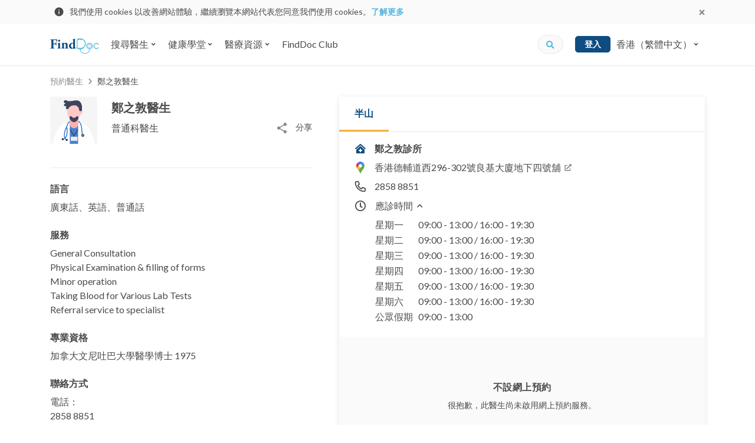

--- FILE ---
content_type: text/html; charset=utf-8
request_url: https://www.google.com/recaptcha/api2/aframe
body_size: 137
content:
<!DOCTYPE HTML><html><head><meta http-equiv="content-type" content="text/html; charset=UTF-8"></head><body><script nonce="_RZaOCz_ZIsEW7D9nyx3pQ">/** Anti-fraud and anti-abuse applications only. See google.com/recaptcha */ try{var clients={'sodar':'https://pagead2.googlesyndication.com/pagead/sodar?'};window.addEventListener("message",function(a){try{if(a.source===window.parent){var b=JSON.parse(a.data);var c=clients[b['id']];if(c){var d=document.createElement('img');d.src=c+b['params']+'&rc='+(localStorage.getItem("rc::a")?sessionStorage.getItem("rc::b"):"");window.document.body.appendChild(d);sessionStorage.setItem("rc::e",parseInt(sessionStorage.getItem("rc::e")||0)+1);localStorage.setItem("rc::h",'1769344761003');}}}catch(b){}});window.parent.postMessage("_grecaptcha_ready", "*");}catch(b){}</script></body></html>

--- FILE ---
content_type: image/svg+xml
request_url: https://d3muynxv4b3dfn.cloudfront.net/images/specialties/sprite.svg?v=150734c241b39015093337944b25448d
body_size: 118830
content:
<?xml version="1.0" encoding="utf-8"?><svg viewBox="0 0 67 68" xmlns="http://www.w3.org/2000/svg" xmlns:xlink="http://www.w3.org/1999/xlink"><style>:root>svg{display:none}:root>svg:target{display:block}</style><svg width="67" height="67" viewBox="0 0 67 67" id="10" xmlns="http://www.w3.org/2000/svg"><defs><path id="aaa" d="M0 0h67v67H0z"/></defs><g fill="none" fill-rule="evenodd"><mask id="aab" fill="#fff"><use xlink:href="#aaa"/></mask><g mask="url(#aab)"><path fill="#F57F64" stroke="#F7E1E1" stroke-width="2" d="M48.453 23.237a8.74 8.74 0 00-12.375 0l-2.09 2.142-2.092-2.091a8.75 8.75 0 00-12.375 12.324l2.092 2.09 12.374 12.375 12.375-12.374 2.091-2.091a8.74 8.74 0 000-12.375z"/><path fill="#F7E1E1" fill-rule="nonzero" d="M52.02 29.424a9.74 9.74 0 01-2.86 6.895L33.987 51.492 20.905 38.41l-2.136-2.14a9.75 9.75 0 01.458-13.329c3.643-3.627 9.475-3.804 13.376-.36l1.376 1.375 1.392-1.425a9.74 9.74 0 0113.79-.001 9.74 9.74 0 012.86 6.894zm-6.365 7.572l2.092-2.092a7.74 7.74 0 000-10.96h-.002a7.74 7.74 0 00-10.951-.009l-2.798 2.867-.716-.716-2.045-2.048a7.75 7.75 0 00-10.596.32c-2.896 2.884-3.055 7.52-.41 10.546l13.758 13.76 11.668-11.668z"/><path fill="#F3B340" d="M10.355 45.783a13.126 13.126 0 014.994 2.548 33.693 33.693 0 013.594 3.726c5.705 2.974 6.334 4.72 7.542 7.248 1.208 2.528-.162 5.99-.162 5.99l.467 7.522.62 3.39-4.549 3.432-5.603-7.563-.488-7.776s0-1.391-1.98-3.767c-1.979-2.375-5.41-6.324-5.41-6.324a6.527 6.527 0 01-2.03-4.243c-.092-2.548-.772-13.573-.772-13.573s-.06-1.015.274-1.127c.487-.115 1-.02 1.411.264A3.36 3.36 0 019.4 37.033c.173.619.762 7.492.762 7.492l.193 1.218"/><path fill="#F57F64" fill-rule="nonzero" d="M24.262 65.151l.122-.992 2.132.264-.123.992zM10.196 45.68a.25.25 0 11-.089.492c-.139-.025-.15-.02-.152-.015-.016.053.006.185.072.357.032.086.074.178.122.273.08.158.16.293.2.355l6.09 7.827a.25.25 0 01-.394.307l-6.103-7.843a4.561 4.561 0 01-.383-.74c-.102-.27-.14-.494-.082-.684.088-.284.357-.395.719-.33z"/><path fill="#F57F64" fill-rule="nonzero" d="M12.288 49.564a.5.5 0 01-.598-.8l.802-.6a.5.5 0 11.598.801l-.802.6z"/><path fill="#F7E1E1" d="M57.63 45.783a13.197 13.197 0 00-5.005 2.548 34.769 34.769 0 00-3.593 3.726c-5.705 2.974-6.335 4.72-7.543 7.248-1.208 2.528.173 5.99.173 5.99l-.477 7.522-.65 3.39 4.548 3.432 5.675-7.563.487-7.776s0-1.391 1.98-3.767c1.979-2.375 5.41-6.324 5.41-6.324a6.527 6.527 0 002.03-4.243c.102-2.548.772-13.573.772-13.573s.06-1.015-.274-1.127a1.777 1.777 0 00-1.452.295 3.36 3.36 0 00-1.137 1.502c-.172.62-.751 7.492-.751 7.492l-.193 1.218"/><path fill="#F3B340" fill-rule="nonzero" d="M43.6 64.159l.123.992-2.132.264-.123-.992zm14.247-17.987a.25.25 0 01-.089-.493c.362-.065.631.046.72.33.057.19.02.414-.083.683a4.38 4.38 0 01-.395.757l-6.09 7.827a.25.25 0 01-.395-.307l6.078-7.81a4.089 4.089 0 00.335-.645c.065-.172.088-.304.071-.357-.001-.006-.013-.01-.152.015z"/><path fill="#F3B340" fill-rule="nonzero" d="M56.295 48.763a.5.5 0 01-.598.801l-.802-.599a.5.5 0 11.598-.8l.802.598z"/><path fill="#F3B340" d="M57.63 21.552a13.309 13.309 0 01-5.005-2.548 34.769 34.769 0 01-3.593-3.726c-5.705-2.974-6.335-4.73-7.543-7.248-1.208-2.518.132-6 .132-6l-.436-7.512-.65-3.4 4.548-3.422 5.675 7.543.497 7.806s0 1.401 1.98 3.777c1.98 2.375 5.41 6.314 5.41 6.314a6.558 6.558 0 012.03 4.243c.102 2.559.772 13.573.772 13.573s.061 1.015-.274 1.127a1.807 1.807 0 01-1.452-.284 3.36 3.36 0 01-1.137-1.503c-.172-.63-.75-7.502-.75-7.502l-.194-1.208"/><path fill="#F57F64" fill-rule="nonzero" d="M43.723 2.184l-.123.992-2.132-.264.123-.992zm14.035 19.472a.25.25 0 11.089-.493c.139.025.15.02.152.015.017-.053-.006-.185-.071-.357a2.929 2.929 0 00-.123-.273 4.446 4.446 0 00-.2-.355l-6.09-7.837a.25.25 0 11.394-.307l6.103 7.853a4.561 4.561 0 01.383.74c.102.27.14.494.082.684-.088.284-.357.395-.719.33z"/><path fill="#F57F64" fill-rule="nonzero" d="M55.693 17.763a.5.5 0 11.605.796l-.802.61a.5.5 0 11-.605-.797l.802-.61z"/><path fill="#F7E1E1" d="M10.355 21.552a13.278 13.278 0 004.994-2.548 33.693 33.693 0 003.594-3.726c5.705-2.974 6.334-4.73 7.542-7.248 1.208-2.518-.162-6-.162-6l.467-7.522.62-3.39-4.549-3.422-5.603 7.543-.538 7.806s0 1.401-1.98 3.777c-1.98 2.375-5.41 6.314-5.41 6.314a6.558 6.558 0 00-2.031 4.243c-.091 2.559-.772 13.573-.772 13.573s-.06 1.015.275 1.127a1.797 1.797 0 001.451-.284 3.36 3.36 0 001.137-1.503c.173-.63.762-7.502.762-7.502l.192-1.208"/><path fill="#F3B340" fill-rule="nonzero" d="M24.384 3.176l-.122-.992 2.131-.264.123.992zM10.107 21.163a.25.25 0 11.089.493c-.362.065-.631-.046-.719-.33-.058-.19-.02-.414.082-.683a4.389 4.389 0 01.394-.757l6.092-7.857a.25.25 0 11.395.306l-6.08 7.84a4.089 4.089 0 00-.333.646c-.066.172-.088.304-.072.357.002.006.013.01.152-.015z"/><path fill="#F3B340" fill-rule="nonzero" d="M11.687 18.56a.5.5 0 11.604-.797l.802.609a.5.5 0 11-.605.796l-.801-.609z"/></g></g></svg><svg width="66" height="66" viewBox="0 0 66 66" id="12" xmlns="http://www.w3.org/2000/svg"><defs><path id="aba" d="M0 0h66v66H0z"/></defs><g fill="none" fill-rule="evenodd"><mask id="abb" fill="#fff"><use xlink:href="#aba"/></mask><g mask="url(#abb)"><path fill="#F57F64" fill-rule="nonzero" d="M33.8 32.22a2.27 2.27 0 110-4.54 2.27 2.27 0 010 4.54zm0-1a1.27 1.27 0 100-2.54 1.27 1.27 0 000 2.54zm22.34-7.5a2.27 2.27 0 110-4.54 2.27 2.27 0 010 4.54zm0-1a1.27 1.27 0 100-2.54 1.27 1.27 0 000 2.54z"/><path fill="#F7E1E1" fill-rule="nonzero" d="M44.14 35.31a2.27 2.27 0 110-4.54 2.27 2.27 0 010 4.54zm0-1a1.27 1.27 0 100-2.54 1.27 1.27 0 000 2.54z"/><path fill="#F3B340" fill-rule="nonzero" d="M49.33 27.84a2.27 2.27 0 110-4.54 2.27 2.27 0 010 4.54zm0-1a1.27 1.27 0 100-2.54 1.27 1.27 0 000 2.54zm-12.01 7.99a1.51 1.51 0 110-3.02 1.51 1.51 0 010 3.02zm0-1a.51.51 0 100-1.02.51.51 0 000 1.02z"/><path fill="#F57F64" fill-rule="nonzero" d="M45.17 28.05a1.51 1.51 0 110-3.02 1.51 1.51 0 010 3.02zm0-1a.51.51 0 100-1.02.51.51 0 000 1.02z"/><path fill="#F7E1E1" fill-rule="nonzero" d="M24.69 24.46a2.27 2.27 0 110-4.54 2.27 2.27 0 010 4.54zm0-1a1.27 1.27 0 100-2.54 1.27 1.27 0 000 2.54zm-7.76 9.01a1.38 1.38 0 110-2.76 1.38 1.38 0 010 2.76zm0-1a.38.38 0 100-.76.38.38 0 000 .76zM52.08 20.8a1.38 1.38 0 110-2.76 1.38 1.38 0 010 2.76zm0-1a.38.38 0 100-.76.38.38 0 000 .76z"/><path fill="#F3B340" fill-rule="nonzero" d="M23.98 36.21a2.27 2.27 0 110-4.54 2.27 2.27 0 010 4.54zm0-1a1.27 1.27 0 100-2.54 1.27 1.27 0 000 2.54zM10.52 22.79a2.27 2.27 0 110-4.54 2.27 2.27 0 010 4.54zm0-1a1.27 1.27 0 100-2.54 1.27 1.27 0 000 2.54z"/><path fill="#F57F64" fill-rule="nonzero" d="M21.94 26.94a1.51 1.51 0 110-3.02 1.51 1.51 0 010 3.02zm0-1a.51.51 0 100-1.02.51.51 0 000 1.02zm-8.01-1.47a1.51 1.51 0 110-3.02 1.51 1.51 0 010 3.02zm0-1a.51.51 0 100-1.02.51.51 0 000 1.02zm18.92 32.66a2.27 2.27 0 110-4.54 2.27 2.27 0 010 4.54zm0-1a1.27 1.27 0 100-2.54 1.27 1.27 0 000 2.54zm-22.33 9.5a2.27 2.27 0 110-4.54 2.27 2.27 0 010 4.54zm0-1a1.27 1.27 0 100-2.54 1.27 1.27 0 000 2.54z"/><path fill="#F7E1E1" fill-rule="nonzero" d="M22.51 53.05a2.27 2.27 0 110-4.54 2.27 2.27 0 010 4.54zm0-1a1.27 1.27 0 100-2.54 1.27 1.27 0 000 2.54z"/><path fill="#F3B340" fill-rule="nonzero" d="M17.32 60.52a2.27 2.27 0 110-4.54 2.27 2.27 0 010 4.54zm0-1a1.27 1.27 0 100-2.54 1.27 1.27 0 000 2.54zm12.01-7.51a1.51 1.51 0 110-3.02 1.51 1.51 0 010 3.02zm0-1a.51.51 0 100-1.02.51.51 0 000 1.02z"/><path fill="#F57F64" fill-rule="nonzero" d="M21.49 58.78a1.51 1.51 0 110-3.02 1.51 1.51 0 010 3.02zm0-1a.51.51 0 100-1.02.51.51 0 000 1.02z"/><path fill="#F7E1E1" fill-rule="nonzero" d="M41.97 63.89a2.27 2.27 0 110-4.54 2.27 2.27 0 010 4.54zm0-1a1.27 1.27 0 100-2.54 1.27 1.27 0 000 2.54zm7.76-8.78a1.38 1.38 0 110-2.76 1.38 1.38 0 010 2.76zm0-1a.38.38 0 100-.76.38.38 0 000 .76zM14.57 65.78a1.38 1.38 0 110-2.76 1.38 1.38 0 010 2.76zm0-1a.38.38 0 100-.76.38.38 0 000 .76z"/><path fill="#F3B340" fill-rule="nonzero" d="M42.68 52.14a2.27 2.27 0 110-4.54 2.27 2.27 0 010 4.54zm0-1a1.27 1.27 0 100-2.54 1.27 1.27 0 000 2.54zm13.46 14.42a2.27 2.27 0 110-4.54 2.27 2.27 0 010 4.54zm0-1a1.27 1.27 0 100-2.54 1.27 1.27 0 000 2.54z"/><path fill="#F57F64" fill-rule="nonzero" d="M44.71 59.89a1.51 1.51 0 110-3.02 1.51 1.51 0 010 3.02zm0-1a.51.51 0 100-1.02.51.51 0 000 1.02zm8.02 3.47a1.51 1.51 0 110-3.02 1.51 1.51 0 010 3.02zm0-1a.51.51 0 100-1.02.51.51 0 000 1.02z"/><path fill="#777" d="M71.05 60.62a21.72 21.72 0 013.3 12.71c-.13 9.77 0 19.54 0 29.31v.94a.94.94 0 01-1 1 1.09 1.09 0 01-1.18-.94 4.91 4.91 0 010-.94V71.5c0-6.7-3-11.67-9.1-14.67-3.59-1.76-7.16-3.56-10.75-5.35a3 3 0 00-1.08-.76 18.76 18.76 0 01-5.78-7.9 21.28 21.28 0 01-.77-2.7c-.12-.55-.31-.64-.83-.47a32.77 32.77 0 01-12.66 1.63 31.37 31.37 0 01-8.07-1.58c-.38-.12-.76-.38-.89.33a18.51 18.51 0 01-4.43 8.73l-2 1.81-.56.44-1.25.78-.41.24a8.44 8.44 0 00-1.84.95 2 2 0 00-1 .51 2.71 2.71 0 00-1.25.61l-.42.2a1.44 1.44 0 00-.84.42 39 39 0 00-7.13 3.66 15.29 15.29 0 00-6.47 13v32.88c0 .79-.09 1.54-1.08 1.57-.99.03-1.1-.74-1.1-1.53V72.16C-7.63 65.34-5.06 60 .53 56c.5-.28 1.22-.32 1.26-1.12a4.28 4.28 0 002.31-.71c2.46-1.153 4.9-2.34 7.32-3.56a15.64 15.64 0 008.65-11.21.9.9 0 00-.58-1.2c-1.33-.67-2.6-1.46-3.89-2.2l-2.11-1.65a44.17 44.17 0 01-4.63-5 7.08 7.08 0 01-1-1.43l-2.51-4.71a38.39 38.39 0 01-2.24-8.89l-.18-1.56c-.09-.75.09-1.35 1-1.43.91-.08 1.13.49 1.23 1.24.19 1.45.36 2.91.65 4.34a20.61 20.61 0 001.94 5.81 12.09 12.09 0 002.16 4c.166.487.447.926.82 1.28a25 25 0 0010.9 8.81 29.41 29.41 0 0021.21.87 24.21 24.21 0 008.38-4.46 19.08 19.08 0 003.81-4 3.77 3.77 0 001-1.3 27.11 27.11 0 005.14-12.08c.19-1.14.29-2.29.46-3.42.1-.72.49-1.18 1.26-1.08.77.1 1 .67.92 1.37-.71 7.76-3.45 14.61-9.07 20.15a26.51 26.51 0 01-7.54 5.37c-.54.25-.7.49-.57 1.09a15.67 15.67 0 008.91 11.43c2.85 1.4 5.68 2.82 8.54 4.18A21.42 21.42 0 0169 58.26l2.05 2.36z"/><path fill="#777" d="M33.4 23.12h2.72c.71 0 1.25.3 1.25 1.09s-.51 1.11-1.23 1.11h-5.55c-.75 0-1.22-.37-1.2-1.13.02-.76.51-1 1.19-1.06h2.82v-.01z"/></g></g></svg><svg width="67" height="67" viewBox="0 0 67 67" id="13" xmlns="http://www.w3.org/2000/svg"><g fill="none" fill-rule="evenodd"><path d="M.04.91h66v66h-66z"/><path fill="#8D8F92" fill-rule="nonzero" d="M19.69 48.93a5 5 0 00-5.85 7.26 4.66 4.66 0 002.85 2.36 3.46 3.46 0 001.39.25 4.91 4.91 0 004-1.72 5 5 0 00-2.39-8.15zm-.32 6a1.62 1.62 0 01-2 .13 1.53 1.53 0 01.84-2.84 1.57 1.57 0 011.43.85 1.67 1.67 0 01-.27 1.84v.02zm28.82-6a5 5 0 00-5.85 7.26 4.67 4.67 0 002.84 2.36 3.54 3.54 0 001.4.25 4.88 4.88 0 004-1.72 5 5 0 00-2.39-8.15zm-.33 6a1.6 1.6 0 01-2 .13 1.64 1.64 0 01-.62-2 1.66 1.66 0 011.46-.88 1.55 1.55 0 011.42.85 1.66 1.66 0 01-.26 1.88v.02z"/><path fill="#F7E1E1" fill-rule="nonzero" d="M60.11 19.45a1.81 1.81 0 00-1.79-1.15H28.16a1.51 1.51 0 00-1.34.78 1.21 1.21 0 00-.27.87v4.95c-.15.16-.35.11-.53.11h-11.5a1.79 1.79 0 00-.83.08 1.59 1.59 0 00-1.07.85c-.61 1.2-1.21 2.4-1.81 3.6-1.43 2.84-2.81 5.67-4.26 8.51a1.8 1.8 0 00-.22.86v11.23A1.68 1.68 0 008.16 52h3.3c.28 0 .38-.08.47-.36A6.78 6.78 0 0119.36 47a7.74 7.74 0 013.09 1.29l.11.13a6.58 6.58 0 012.21 3.34c.05.18.17.21.32.21h14.68c.22 0 .44 0 .53-.28a6.32 6.32 0 012.7-3.64 6.44 6.44 0 016.56-.47 19.59 19.59 0 012.14 1.62l.32.39a.34.34 0 000 .1.37.37 0 00.22.28l.26.39a.36.36 0 000 .27c.12.32.28.62.38.95.07.32.377.53.7.48 1.59 0 3.18 0 4.76-.05.442.026.88-.11 1.23-.38a1.93 1.93 0 00.68-1.63V20.23a1.89 1.89 0 00-.14-.78zM11.9 51.43zM24.71 36c0 .57 0 .6-.6.6H9.91c-.55 0-.56 0-.34-.51.37-.78.82-1.52 1.12-2.32a.65.65 0 000-.14c.19-.09.25-.3.33-.47 1-1.89 1.91-3.77 2.83-5.67a1 1 0 011.15-.64h9.2c.17.025.34.025.51 0a2.12 2.12 0 010 .44c.013 2.913.013 5.817 0 8.71z"/><path fill="#FFF" d="M51.71 31v4.72c0 .33-.21.28-.4.28h-4.87c-.58 0-.58 0-.58.58v4.85c0 .34-.07.48-.45.47h-4.16c-.34 0-.44-.1-.44-.44v-4.89c0-.57 0-.57-.59-.57h-4.84c-.37 0-.46-.13-.46-.47v-4.12c0-.34.1-.44.44-.44h5c.35 0 .44-.1.44-.43v-5c0-.37.12-.46.47-.46H45c.3-.17.58 0 .86.06a.42.42 0 01.09.14c.04.55.04 1.1 0 1.65v3.64c0 .34.11.4.41.4h4.93a.81.81 0 01.42.03z"/><path fill="#F7E1E1" d="M19.15 19.07A2.92 2.92 0 0122.08 22v1.18h-5.85V22a2.92 2.92 0 012.92-2.93z"/><path fill="#8D8F92" d="M15.73 23.11h6.78v1.59h-6.78z"/><path fill="#F57F64" fill-rule="nonzero" d="M10.938 23.726l-2.65-2.115.624-.782 1.91 1.525 1.939-2.18 2.66 2.115-.622.782-1.92-1.525z"/><path fill="#F3B340" fill-rule="nonzero" d="M10.827 19.946l-2.01-2.73.806-.592 1.45 1.97 2.44-1.58 2.01 2.73-.806.592-1.45-1.97z"/><path fill="#002395" fill-rule="nonzero" d="M13.493 15.495l-.023-3.382 1-.006.017 2.438 2.91.15.023 3.382-1 .006-.017-2.438z"/><path fill="#F57F64" fill-rule="nonzero" d="M19.742 13.321l2.72-2.022.596.802-1.96 1.458 1.61 2.43-2.72 2.022-.596-.802 1.96-1.458z"/><path fill="#F3B340" fill-rule="nonzero" d="M25.46 15.85l3.383.221-.066.998-2.437-.16-.35 2.9-3.38-.21.06-.998 2.44.15z"/><path fill="#002395" fill-rule="nonzero" d="M27.18 19.055l3.21 1.081-.32.948-2.31-.779-1.08 2.71-3.22-1.081.32-.948 2.32.78z"/></g></svg><svg width="67" height="67" viewBox="0 0 67 67" id="14" xmlns="http://www.w3.org/2000/svg"><defs><path id="ada" d="M0 0h67v67H0z"/></defs><g fill="none" fill-rule="evenodd"><mask id="adb" fill="#fff"><use xlink:href="#ada"/></mask><g mask="url(#adb)"><g transform="translate(-5.076 3.045)"><path fill="#777" d="M73.578 46.342a20.171 20.171 0 013.046 11.765c-.122 9.035 0 18.08 0 27.125v.873a.873.873 0 01-.904.934 1.015 1.015 0 01-1.086-.873c-.03-.29-.03-.583 0-.873v-28.87c0-6.193-2.771-10.802-8.426-13.573-3.32-1.635-6.629-3.3-9.938-4.954a2.924 2.924 0 00-1.015-.711 17.258 17.258 0 01-5.35-7.31 19.44 19.44 0 01-.71-2.496c-.123-.508-.285-.59-.772-.427a30.383 30.383 0 01-11.786 1.472 29.348 29.348 0 01-7.472-1.462c-.345-.111-.7-.355-.822.305a17.146 17.146 0 01-4.06 8.121l-1.899 1.665-.528.406-1.015.71-.376.224a7.553 7.553 0 00-1.705.883c-.358.057-.69.22-.954.467a2.62 2.62 0 00-1.158.559l-.385.192a1.31 1.31 0 00-.772.386 36.545 36.545 0 00-6.608 3.39 14.212 14.212 0 00-5.99 11.99v30.424c0 .73-.07 1.441-1.015 1.462-.944.02-1.015-.69-1.015-1.411V56.98a16.81 16.81 0 017.451-14.872c.467-.263 1.137-.294 1.168-1.015a4.06 4.06 0 002.141-.66 231.574 231.574 0 006.772-3.299 14.435 14.435 0 007.999-10.425.822.822 0 00-.538-1.107c-1.239-.62-2.406-1.36-3.604-2.03l-1.949-1.533a42.383 42.383 0 01-4.284-4.66c-.376-.397-.7-.84-.964-1.32l-2.274-4.334a35.419 35.419 0 01-2.03-8.223c-.102-.457-.153-.964-.214-1.472-.08-.7.081-1.258.883-1.33.802-.07 1.016.457 1.148 1.148.182 1.34.335 2.69.599 4.06a19.024 19.024 0 001.796 5.36 11.268 11.268 0 002.03 3.675c.17.454.445.861.803 1.188a23.176 23.176 0 0010.09 8.121 27.165 27.165 0 0019.623.802 22.1 22.1 0 007.756-4.132 17.258 17.258 0 003.492-3.664 3.421 3.421 0 001.015-1.208 25.115 25.115 0 004.751-11.167c.183-1.015.274-2.112.426-3.167.092-.66.447-1.087 1.168-1.016.72.072.913.63.853 1.28-.66 7.177-3.198 13.521-8.396 18.638a24.364 24.364 0 01-6.974 4.974.741.741 0 00-.528 1.015 14.517 14.517 0 008.243 10.578c2.63 1.29 5.259 2.599 7.908 3.868a19.704 19.704 0 014.548 3.045l1.807 2.244z"/><path fill="#777" d="M38.738 12.557h2.518c.66 0 1.157.275 1.157 1.016 0 .74-.477 1.015-1.147 1.015H36.19c-.7 0-1.127-.335-1.106-1.015.02-.68.467-.955 1.096-1.016h2.609-.05z"/><path fill="#F7E1E1" fill-rule="nonzero" d="M52.412 47.062a3.127 3.127 0 01-1.259 1.381c-.223.102-.131.203 0 .345a2.193 2.193 0 01-1.675 3.442c-.355 0-.385.253-.477.497a24.82 24.82 0 01-1.928 3.939 3.188 3.188 0 01-2.153 1.644c-.426.082-.324.376-.324.64v7.654c0 .944-.102 1.015-1.076 1.015h-9.441c-.914 0-1.016-.122-1.016-1.015V58.95c0-.386 0-.62-.497-.71a4.944 4.944 0 01-1.086-.498l-.62-.65-.436-.64a3.045 3.045 0 00-.497-.883 27.764 27.764 0 01-1.34-3.045c-.082-.264-.285-.254-.498-.284a2.193 2.193 0 01-1.695-3.36c.091-.183.183-.264 0-.457-1.97-1.665-1.848-3.553.355-4.975a3.045 3.045 0 01-1.482-2.629 2.934 2.934 0 012.315-3.045.741.741 0 00.64-.569c.517-1.624.527-1.624 2.182-1.39.944.132.934.132.913-.802A7.238 7.238 0 0132.86 30.2c.244-.305.518-.528.924-.396s.467.497.457.883a6.9 6.9 0 00.203 1.888 7.228 7.228 0 012.934-1.533c.497-.121.832-.05 1.015.417.183.467.497.365.71 0 .262-.428.797-.6 1.26-.407a6.64 6.64 0 012.801 1.513 6.09 6.09 0 00.224-2.03.7.7 0 01.436-.762.761.761 0 01.893.325 7.197 7.197 0 011.584 5.167v.682h.162a9.41 9.41 0 011.686-.275c.46-.1.914.19 1.015.65.058.135.105.274.142.416.079.525.49.937 1.015 1.015a3.045 3.045 0 011.807 4.152l-.355.731c-.285.34-.629.626-1.015.843l.68.315a2.985 2.985 0 01.974 3.268zm-4.334-3.32c-2.406-1.634-2.477-4.06-.143-5.704.325-.234.132-.427.082-.65-.051-.223-.234-.294-.477-.244a6.73 6.73 0 00-1.462.437.873.873 0 00-.488.467 6.609 6.609 0 01-5.075 4c-3.168.69-7.106-.528-8.426-3.696a1.563 1.563 0 00-1.096-.954l-.863-.213c-.264-.06-.508-.162-.66.233-.152.396 0 .539.315.731a3.045 3.045 0 01-.102 5.31 4.182 4.182 0 01-.477.243c1.523 1.432 1.644 2.63.447 4.274-.173.234-.082.305.06.457a2.18 2.18 0 01.163 3.045.589.589 0 00-.081.68 21.988 21.988 0 001.837 3.777 1.878 1.878 0 003.452 0 6.812 6.812 0 011.583-1.898 3.238 3.238 0 013.868-.234 6.65 6.65 0 011.96 2.223 1.868 1.868 0 003.329 0 23.003 23.003 0 001.888-3.807.802.802 0 00-.132-.913 2.03 2.03 0 01.102-2.731c.314-.325.284-.477 0-.792a3.045 3.045 0 01.396-4.04zM32.942 32.77a6.446 6.446 0 001.665 6.761 6.974 6.974 0 008.05.173 6.284 6.284 0 001.908-6.975 5.38 5.38 0 01-.68 1.564c-.426.497-.873.507-1.208 0a4.233 4.233 0 00-1.868-1.584c-.426-.203-.782-.264-1.015.305-.11.25-.245.489-.406.71-.416.63-.883.64-1.29 0a10.608 10.608 0 01-.537-.934.386.386 0 00-.569-.213 4.142 4.142 0 00-2.101 1.584c-.427.67-.904.67-1.38 0a8.791 8.791 0 01-.57-1.39zm5.806 33.561h3.95c.426 0 .527-.132.527-.538v-7.015a.62.62 0 00-.416-.68 3.167 3.167 0 01-1.563-1.523 4.812 4.812 0 00-1.219-1.461 1.888 1.888 0 00-2.507 0c-.52.41-.95.926-1.259 1.512a3.167 3.167 0 01-1.583 1.503.579.579 0 00-.376.629v7.106c0 .457.183.508.558.508 1.29-.051 2.589-.041 3.888-.041zm12.253-25.592a1.716 1.716 0 10-1.715 1.756A1.726 1.726 0 0051 40.738zm-21.054 0a1.777 1.777 0 00-1.736-1.756 1.746 1.746 0 000 3.482 1.787 1.787 0 001.736-1.685v-.041zm-2.264 6.68c.78 0 1.42-.621 1.442-1.401a1.421 1.421 0 00-2.843 0c0 .78.621 1.42 1.401 1.441v-.04zm22.019 0a1.421 1.421 0 10-1.3-1.401 1.462 1.462 0 001.34 1.462l-.04-.061zm-.234 1.705c-.65 0-1.015.284-1.015.802a.843.843 0 101.685.061c-.02-.416-.233-.751-.67-.802v-.06zm-21.226 0a.832.832 0 00-.874.822.853.853 0 00.833.863.832.832 0 00.863-.822.812.812 0 00-.822-.782v-.08z"/><path fill="#FAFAFA" d="M29.845 55.6c.214.264.383.563.498.883-.152.162-.376.315-.518.102a.782.782 0 01.02-.985zm.935 1.523l.619.65h-.437c-.142 0-.416.07-.477-.183-.06-.254.071-.386.294-.467z"/><path fill="#FBF0F0" fill-rule="nonzero" d="M48.078 43.743a3.045 3.045 0 00-.386 4.06c.274.315.304.467 0 .792a2.03 2.03 0 00-.102 2.731.802.802 0 01.132.914 23.003 23.003 0 01-1.888 3.817 1.868 1.868 0 01-3.33 0 6.65 6.65 0 00-1.969-2.254 3.238 3.238 0 00-3.868.213 6.812 6.812 0 00-1.583 1.899 1.878 1.878 0 01-3.452 0 21.988 21.988 0 01-1.837-3.777.589.589 0 01.08-.68 2.18 2.18 0 00-.162-3.045c-.142-.153-.233-.224-.06-.457 1.197-1.645 1.076-2.843-.447-4.274a4.12 4.12 0 00.477-.244 3.045 3.045 0 00.102-5.309c-.305-.193-.478-.335-.315-.73.162-.397.396-.295.66-.234l.863.213c.5.118.91.475 1.096.954 1.36 3.167 5.258 4.386 8.426 3.695a6.609 6.609 0 005.075-4 .873.873 0 01.488-.466c.469-.2.96-.347 1.462-.437.243-.05.426 0 .477.244.05.243.243.416-.082.65-2.334 1.685-2.253 4.09.143 5.725zm-14.213 9.583a2.122 2.122 0 002.163-2.173 2.162 2.162 0 00-2.173-2.192 2.203 2.203 0 00-2.213 2.223 2.162 2.162 0 002.203 2.142h.02zm9.827 0a2.162 2.162 0 002.213-2.152 2.213 2.213 0 00-2.142-2.234 2.162 2.162 0 00-2.213 2.203 2.112 2.112 0 002.102 2.193l.04-.01zm-9.867-5.076h.315l.558-.132c.487-.122.782-.426.609-.934-.173-.507-.569-.487-1.015-.335a1.34 1.34 0 01-1.685-1.797c.19-.52.706-.849 1.258-.802.508 0 .945-.09.934-.68-.01-.588-.487-.68-.964-.68a2.68 2.68 0 00-2.68 2.68 2.65 2.65 0 002.65 2.67l.02.01zm9.847 0a2.69 2.69 0 10-.264-5.36c-.416.071-.68.295-.66.71.02.417.294.63.72.65h.315a1.3 1.3 0 011.25 1.523 1.33 1.33 0 01-1.585 1.127 3.36 3.36 0 01-.426-.122.61.61 0 00-.782.366.63.63 0 00.325.863c.337.167.71.251 1.087.243h.02z"/><path fill="#FBF0F0" d="M32.942 32.77c.145.481.332.95.558 1.4.477.64.954.64 1.38 0a4.142 4.142 0 012.102-1.584.386.386 0 01.568.214c.164.32.343.631.538.933.407.62.874.61 1.29 0 .16-.221.297-.46.406-.71.213-.569.568-.508 1.015-.305a4.233 4.233 0 011.837 1.533c.335.548.782.538 1.208 0a5.38 5.38 0 00.68-1.563 6.284 6.284 0 01-1.888 7.015 6.974 6.974 0 01-8.05-.173 6.446 6.446 0 01-1.644-6.76z"/><path fill="#F7E1E1" fill-rule="nonzero" d="M38.748 66.33H34.85c-.375 0-.558-.05-.558-.508v-7.106a.579.579 0 01.375-.629c.69-.297 1.25-.83 1.584-1.502a4.761 4.761 0 011.31-1.483 1.888 1.888 0 012.507 0c.5.402.914.899 1.218 1.462a3.167 3.167 0 001.564 1.523.62.62 0 01.416.68v7.015c0 .406-.102.548-.528.538-1.36 0-2.68.01-3.99.01zm0-3.167H36.15c-.467 0-.833.162-.833.67 0 .507.376.68.822.68h5.239c.446 0 .822-.173.822-.68 0-.508-.355-.67-.822-.67h-2.63zm0-3.442h-2.487c-.467 0-.822.163-.842.66-.02.498.375.7.852.7h4.914c.477 0 .822-.182.812-.69-.01-.507-.355-.67-.822-.67-.762.01-1.584 0-2.376 0h-.05z"/><path fill="#FAFAFA" d="M51.001 40.738a1.716 1.716 0 11-1.705-1.705A1.726 1.726 0 0151 40.738zm-21.054.041a1.787 1.787 0 01-1.705 1.725 1.746 1.746 0 010-3.482c.945.038 1.695.81 1.705 1.757zm-2.264 6.679a1.442 1.442 0 01-1.4-1.431 1.421 1.421 0 012.842 0 1.442 1.442 0 01-1.442 1.431zm22.059.021a1.421 1.421 0 111.533-1.422 1.452 1.452 0 01-1.533 1.422zm-.274 1.705c.437 0 .65.386.67.863a.843.843 0 11-1.685-.06c.01-.519.366-.823 1.015-.803zm-21.226.02a.812.812 0 01.822.863.832.832 0 01-.863.823.853.853 0 01-.833-.863.832.832 0 01.874-.823z"/><path fill="#42414B" fill-rule="nonzero" d="M33.845 53.326a2.162 2.162 0 01-2.223-2.142 2.203 2.203 0 012.213-2.223 2.162 2.162 0 012.172 2.192 2.122 2.122 0 01-2.162 2.173zm0-3.046a.883.883 0 00-.853.853.853.853 0 101.696 0 .832.832 0 00-.863-.842l.02-.01zm9.807 3.056a2.112 2.112 0 01-2.142-2.183 2.162 2.162 0 012.213-2.202 2.213 2.213 0 012.142 2.233 2.162 2.162 0 01-2.213 2.152zm0-3.045a.863.863 0 00-.843.842.832.832 0 00.812.873.873.873 0 00.893-.873.893.893 0 00-.862-.842z"/><path fill="#F57F64" d="M33.805 48.24a2.65 2.65 0 01-2.66-2.68c0-1.48 1.2-2.68 2.68-2.68.477 0 .954.091.964.68.01.589-.426.7-.934.68a1.228 1.228 0 00-1.258.802 1.34 1.34 0 001.685 1.797c.436-.152.842-.152 1.015.335.172.487-.122.812-.61.934l-.558.132h-.324zm9.847.01a2.325 2.325 0 01-1.087-.243.63.63 0 01-.325-.863.61.61 0 01.782-.366c.14.05.282.09.426.122a1.33 1.33 0 001.564-1.137 1.3 1.3 0 00-1.249-1.523h-.315c-.426 0-.71-.223-.72-.65-.01-.426.243-.639.66-.71a2.69 2.69 0 11.264 5.37z"/><path fill="#FFF" d="M38.758 63.163h2.62c.467 0 .832.152.822.67-.01.517-.376.68-.822.68h-5.239c-.446 0-.832-.163-.822-.68.01-.518.366-.67.833-.67h2.608zm.042-3.442h2.425c.467 0 .823.173.823.67 0 .498-.335.69-.813.69h-4.913c-.477 0-.873-.152-.853-.7.02-.548.376-.67.843-.66h2.487z"/><path fill="#FAFAFA" d="M33.825 50.29a.832.832 0 01.842.843.853.853 0 11-1.695 0 .883.883 0 01.853-.842zm9.827 0a.894.894 0 01.862.843.873.873 0 01-.893.873.832.832 0 01-.812-.873.863.863 0 01.843-.842z"/><circle cx="28.221" cy="40.768" r="2.924" fill="#F57F64"/><circle cx="27.703" cy="46.047" r="2.761" fill="#F8A592"/><circle cx="28.231" cy="50.037" r="2.233" fill="#F57F64"/><circle cx="28.221" cy="40.768" r="1.736" fill="#F57F64"/><circle cx="27.724" cy="46.068" r="1.482" fill="#F8A592"/><circle cx="28.231" cy="50.047" r="1" fill="#F57F64"/><circle cx="49.265" cy="40.768" r="2.924" fill="#F57F64"/><circle cx="49.783" cy="46.047" r="2.761" fill="#F8A592"/><circle cx="49.255" cy="50.037" r="2.233" fill="#F57F64"/><circle cx="49.265" cy="40.768" r="1.736" fill="#F57F64"/><circle cx="49.763" cy="46.068" r="1.482" fill="#F8A592"/><circle cx="49.255" cy="50.047" r="1" fill="#F57F64"/><circle cx="33.815" cy="51.143" r="2.233" fill="#F3B340"/><circle cx="33.825" cy="51.153" r="1" fill="#FFF"/><circle cx="43.702" cy="51.143" r="2.233" fill="#F3B340"/><circle cx="43.712" cy="51.153" r="1" fill="#FFF"/></g></g></g></svg><svg width="67" height="67" viewBox="0 0 67 67" id="15" xmlns="http://www.w3.org/2000/svg"><g fill="none" fill-rule="evenodd"><path fill="#F57F64" d="M43.62 60.89H9l2.71-8.28C13 51.48 16.82 50 17 49.21c.18-.79-1.66-3.09-1.66-3.09l-.65-1.31a2.59 2.59 0 00-2.53-1.26 17.34 17.34 0 01-4.33-.79 1.83 1.83 0 01-.66-.35c-.55-.46-1.63-1.47-1.5-2.28a8.19 8.19 0 00-.82-3.26 1.6 1.6 0 01-.12-.37 24 24 0 01-.5-3.23c0-.9-2-1.62-2.16-2.34-.16-.72-.91-2.53.18-3.43a20.28 20.28 0 002.63-3.15 1 1 0 00.12-.22 13 13 0 001.4-5.64c0-3.25 3.79-6.86 3.79-6.86S15.06 7.31 18.85 7c3.79-.31 8.29-1.68 13.15 1.39 4.86 3.07 6.67 8.11 6.67 9.92 0 1.81 1.09 5.59-2.7 11.9-3 5.07-2.36 6.88-2 7.4.134.157.239.337.31.53l1.75 4.51a10.23 10.23 0 001.57 3.53s1.09 1.86 2.25 3.45c1.54 2.13 2.77 8.77 3.72 11.21l.05.05z"/><path fill="#FAEDED" d="M48.39 60.73a68.39 68.39 0 01-7.3.1 23.67 23.67 0 01-4.61-.11c.1-2.39.32-9.07.23-11.46-.05-1.32-.2-1.52-1.41-1.25-2.47.57-4.71 1.84-7.06 2.81a7.12 7.12 0 01-4.6.74 2.72 2.72 0 01-2.3-3 4.69 4.69 0 00-1-3.55 3.18 3.18 0 01-.7-2.48 5.34 5.34 0 00-1.34-4.37c-.65-.79-.78-1.41.25-2.13a5.58 5.58 0 002.26-3.71c.1-.56.11-.93-.48-1-.26-.05-.55-.08-.57-.42-.02-.34.28-.27.48-.33.51-.15.48-.6.49-1 0-1.68-.22-3.34-.27-5a17 17 0 011.7-7.41 7.05 7.05 0 013.36-3.37 33.2 33.2 0 017.45-3 37 37 0 015-.78.51.51 0 00.44-.27c1.14.57 2.36.3 3.55.35h.44a27.16 27.16 0 013.9 1.33.57.57 0 00.72-.05 11.84 11.84 0 014.22-2.51.83.83 0 00.67-.07c.281.12.599.12.88 0 .278.13.592.161.89.09a.82.82 0 00.84.34v.05h.07a9.8 9.8 0 014.06 5.7 7.57 7.57 0 00.75 2.42.51.51 0 000 .53 5 5 0 00.34 2.33 1.61 1.61 0 000 1l-.08.45a7.2 7.2 0 01-2.21-1.95c-.21.86-.48 1.1-1.28.54a6.9 6.9 0 00-2.53-.9c-3.43-.67-6.8-.38-9.65 1.94-2.55 2.06-5.18 4.21-5.7 8.05.49.14.7-.76 1-.42.33.48.418 1.086.24 1.64a10.54 10.54 0 000 3.27c.22 1.6.39 3.16-.69 4.56-.42.56-.73 1.24-1.14 1.84-.29.42-.38.94.32 1 .7.06.77.51.8 1.11.06 1.31-.15 2.73.6 3.83.49.74.735 1.614.7 2.5a1.64 1.64 0 001.33 1.8c1.45.4 2.85-.24 4.28-.08a1.6 1.6 0 011.48 1c.79 1.47 1.36 7.44 1.18 9.3z"/><path fill="#F3B340" d="M48.39 60.75c.18-1.86-.38-7.83-1.11-9.45a1.6 1.6 0 00-1.48-.95c-1.43-.16-2.83.48-4.28.08a1.65 1.65 0 01-1.33-1.8 4.22 4.22 0 00-.7-2.5c-.75-1.11-.54-2.52-.6-3.83 0-.6-.09-1.07-.8-1.11-.71-.04-.61-.57-.32-1 .41-.6.72-1.28 1.14-1.84 1.08-1.41.91-3 .69-4.56a10.54 10.54 0 010-3.27 1.88 1.88 0 00-.24-1.64c-.33-.34-.54.56-1 .42.52-3.84 3.15-6 5.7-8.06 2.85-2.31 6.22-2.6 9.65-1.93a6.72 6.72 0 012.53.9c.8.56 1.07.32 1.28-.54a7.2 7.2 0 002.21 1.95c.2.09.33.35.59.28v.05h.06l2.24 1.65a12.54 12.54 0 012.94 5.82v2.65a4.36 4.36 0 00-.31 2.09 1.16 1.16 0 000 .78 1.69 1.69 0 00-.27.49 28.72 28.72 0 01-2.77 7.86c-.32.32-.94.33-.89 1v.46a.47.47 0 000 .54.52.52 0 000 .8 6 6 0 00.05 2.19 2.47 2.47 0 00.31 1.86v1c.27 1.5.54 7.3.81 8.79.09.5.13 1-.54 1-4.49-.12-9.03.07-13.56-.18z"/><path d="M.81.88h66v66h-66z"/></g></svg><svg width="67" height="67" viewBox="0 0 67 67" id="16" xmlns="http://www.w3.org/2000/svg"><defs><circle id="afc" cx="18.689" cy="18.476" r="18.132"/><path id="afa" d="M0 0h67v67H0z"/></defs><g fill="none" fill-rule="evenodd"><mask id="afb" fill="#fff"><use xlink:href="#afa"/></mask><g mask="url(#afb)"><path fill="#F7E1E1" d="M15.322 27.98h-.272c-.345.02-.677.134-.96.33h-.45c-.059-.082-.106 0-.154 0h-.296a2.587 2.587 0 00-1.113.261h-.9a.142.142 0 00-.249 0h-.947c0-.082-.071-.07-.107 0a1.777 1.777 0 01-.853-.675c0-.213-.19-.331-.272-.509v-.485c.116-.155.208-.327.272-.51a1.575 1.575 0 011.386-.758c.083.095.166.095.237 0h1.397c.42.03.837-.082 1.185-.32.164.01.328-.01.485-.059 0 0 .083.071.119 0h.19c.26 0 .414-.13.591-.272.178-.142.58 0 .758-.308.083 0 .119 0 .13-.071a4.903 4.903 0 001.694-1.113 6.076 6.076 0 001.185-1.398c.227-.352.437-.716.627-1.09.26-.509.308-1.09.604-1.575a.51.51 0 00.071-.213c.077-.807.248-1.601.51-2.369a5.022 5.022 0 011.942-3.031 7.32 7.32 0 012.665-1.126c.342.001.679-.093.97-.272h.913c.294.146.619.22.947.213l.995.154c.08.119.203.2.344.225l.627.202a.51.51 0 00.474.331l.19.119c0 .098.08.177.177.177.25.148.468.346.64.58a.201.201 0 00.177.166c.439.517.79 1.1 1.043 1.73 0 .165.106.26.213.355l.118.746c-.07.071 0 .166 0 .249.09.623.113 1.254.071 1.883a4.453 4.453 0 000 1.314c-.055.313-.075.63-.059.948-.13.414-.26.84-.379 1.267 0 .071-.083.19 0 .249v.343c-.142.45-.296.889-.45 1.327v.462c-.17.188-.3.41-.379.651 0 .118-.166.272 0 .415v.213c-.213.154-.426.32-.332.64a.19.19 0 000 .189c-.142 0-.189.118-.118.26a.296.296 0 00-.355.26c-.217.261-.4.548-.545.854 0 .07-.142.19 0 .296a.355.355 0 00-.225.26.308.308 0 00-.213.415c-.154.094-.308.19-.32.402h-.071a.343.343 0 00-.225.202c-.178 0-.201.106-.154.248a.225.225 0 00-.13.143c-.26-.071-.273.19-.38.296-.603.556-1.184 1.184-1.764 1.705l-.107.142a.32.32 0 00-.331.225l-.557.415c0-.06-.07-.071-.106 0-.036.07 0 .059 0 .083a.308.308 0 00-.261.225c-.462 0-.746.367-1.113.568l-.166.119c-.462.104-.89.324-1.244.64h-.201c-.272 0-.367 0-.604.319a.225.225 0 00-.19 0c0-.071-.094-.083-.106 0a.213.213 0 00-.19 0c-.331 0-.52.213-.781.343a.19.19 0 00-.19 0 .782.782 0 00-.853.32.225.225 0 00-.189 0c-.083-.095-.154-.095-.201 0l-.273.06c-.39-.107-.663.189-.995.32h-.343a1.184 1.184 0 00-.995.33h-.272c-.095-.106-.178-.106-.249 0h-.201c-.462-.118-.818.19-1.185.344h-.201c-.213-.142-.415 0-.592 0-.178 0-.391.237-.616.249-.699 0-1.267.521-1.966.521h-.201a3.15 3.15 0 01-.877-.936 1.184 1.184 0 010-1.184c.119-.201.284-.367.403-.568a.474.474 0 00.379-.25c.064.03.137.03.201 0 .569.143.971-.26 1.445-.414.064.03.138.03.201 0 .474.13.841-.165 1.185-.355h.201c.428.116.885-.016 1.184-.343h.202c.083.106.142.07.19 0h.26c.426.13.722-.19 1.066-.332h.272c.498.13.83-.249 1.184-.403h.19c.379.13.58-.19.853-.331h.19c0 .094.094.059.141 0 .439-.202.877-.38 1.291-.604a1.32 1.32 0 01.545-.202.45.45 0 00.272-.094c.368-.308.841-.45 1.185-.735.343-.284.876-.438 1.066-.935a.142.142 0 00.13-.119c.142 0 .201 0 .166-.177.296 0 .367-.356.592-.486a.758.758 0 00.486-.462c.186-.149.353-.32.497-.51.343-.414.616-.887.936-1.314a8.74 8.74 0 001.006-1.954 4.074 4.074 0 00.545-1.705.64.64 0 01.107-.32c.242-.374.407-.793.485-1.232 0-.07 0-.166-.106-.118a.284.284 0 00.083-.213c.188-.347.297-.732.32-1.126 0-.2.118-.438 0-.627a.201.201 0 000-.202c.118 0 .094-.094.094-.165v-1.41c0-.059 0-.154-.083-.166a.26.26 0 00-.07-.201c.2 0 .094-.154.07-.225-.023-.071-.166-.26-.213-.39a3.683 3.683 0 00-2.736-2.026.355.355 0 00-.355 0 .26.26 0 00-.26 0c-.605-.178-1.043.213-1.528.438-.178.083-.38.13-.474.332a.225.225 0 00-.249.248c-.225.095-.249.356-.426.498a.19.19 0 000 .284v.201c-.13.32-.26.628-.38.948v.367c-.141.095-.118.213 0 .332v.331a2.073 2.073 0 00-.284.616c-.07.142-.189.308 0 .486a.438.438 0 000 .272c-.13.237-.272.462-.379.699-.106.237-.13.201 0 .296v.19a8.136 8.136 0 00-1.054 1.812.213.213 0 00-.118.19.474.474 0 00-.26.319l-.107.13c-.083 0-.095 0-.142.095a12.507 12.507 0 01-3.222 2.617 14.98 14.98 0 00-2.096.983z"/><path fill="#F57F64" d="M42.988 29.175h-1.09c0-.086-.035-.086-.106 0a5.412 5.412 0 00-.77-.509c0-.118 0-.142-.118-.106l-.332-.344c0-.103-.035-.138-.106-.106a4.19 4.19 0 01-.711-1.185c0-.166-.083-.272-.178-.39a7.236 7.236 0 01-.106-2.085 2.807 2.807 0 000-1.255.722.722 0 000-.356s.07 0 .07-.07a31.35 31.35 0 00.226-3.945 3.387 3.387 0 00-.296-1.528v-.2a.415.415 0 000-.44v-.307c.059-.379-.19-.651-.344-.96v-.319c0-.344-.284-.545-.343-.841a4.88 4.88 0 00-.545-1.184v-.107a1.919 1.919 0 00-.32-.485l-.19-.237c0-.178-.13-.25-.272-.308 0-.308-.296-.427-.438-.64 0-.106 0-.177-.106-.142a8.646 8.646 0 00-1.28-1.433c0-.107 0-.142-.118-.083a1.99 1.99 0 00-.699-.592c0-.13 0-.201-.19-.178-.189.024 0 0 0 0s0-.13-.118-.07c-.19-.12-.308-.344-.544-.392-.237-.047-.214-.296-.427-.296a1.421 1.421 0 00-.474-.213c0-.118-.059-.201-.2-.166-.107-.177-.297-.166-.463-.213-.166-.047-.166-.249-.343-.225a1.267 1.267 0 00-.545-.166c-.178-.166-.296-.331-.533-.331a.912.912 0 00-.462-.107c0-.095-.07-.13-.13 0h-.178c-.177-.166-.355-.332-.64-.26a5.697 5.697 0 00-.994-.119c-.071-.13-.178-.13-.284 0a.201.201 0 00-.202 0c0-.083 0-.095-.106-.106a6.952 6.952 0 00-2.476 0c-.13 0-.331 0-.402.142a.237.237 0 00-.202 0c-.118-.071-.237-.095-.331 0a1.41 1.41 0 00-.628.07c0-.07-.083-.094-.118 0a.438.438 0 00-.344 0c-.308-.094-.51.107-.722.261h-.178c0-.083-.083-.07-.095 0a.497.497 0 00-.343 0 3.553 3.553 0 00-1.599.723h-.201c-.273 0-.391.225-.604.32a8.018 8.018 0 00-2.05 1.444 13.134 13.134 0 00-1.811 1.907c-.347.43-.66.885-.936 1.362-.213.38-.426.77-.616 1.184a14.97 14.97 0 00-.616 1.777c-.106.367-.142.77-.284 1.184a1.09 1.09 0 00-.118.746v.226c-.246.37-.55.698-.9.97h-1.055a1.184 1.184 0 01-.698-.509.178.178 0 00-.178-.177l-.095-.308c.071-.06 0-.107 0-.142v-.7c.06 0 .095-.094 0-.153-.094-.06 0-.296 0-.45.236-.295.358-.665.344-1.042v-.38a.13.13 0 000-.212l.059-.202c.13-.095.237-.201.201-.379a3.27 3.27 0 01.083-.32s.107-.082 0-.154v-.225c.107-.165.273-.296.273-.509 0-.213.083-.249.118-.379.486-.64.77-1.421 1.184-2.084.119-.178.356-.332.356-.604l.083-.178c.438-.166.592-.628.888-.947a19.41 19.41 0 011.54-1.576 19.814 19.814 0 012.084-1.279 7.532 7.532 0 011.563-.876c.474-.178.924-.403 1.374-.616a14.698 14.698 0 011.848-.616c.545-.19 1.184-.213 1.764-.379.32-.095.675 0 .983-.166.115.042.24.042.356 0 .508.1 1.031.1 1.54 0a.996.996 0 00.497 0c0 .083.07.083.13.083.602 0 1.202.068 1.788.202.282.112.595.112.877 0h.201c.36.236.762.4 1.184.485.456.153.89.364 1.291.628.391.201.818.379 1.185.616.604.355 1.184.734 1.788 1.184.347.288.715.55 1.102.782l.13.118c.11.166.242.317.39.45.483.47.942.965 1.375 1.48.418.475.798.982 1.136 1.517.355.558.672 1.14.948 1.74.254.48.45.99.58 1.517.083.283.21.551.38.793a.201.201 0 000 .201c-.143.498.177.877.343 1.291 0 .09.044.175.118.225-.106.095 0 .225 0 .344 0 .533.119 1.066.13 1.599.06 1.61 0 3.221-.106 4.832a3.896 3.896 0 000 1.386.557.557 0 000 .414.936.936 0 00.249 1.03c.402.415 1.065.593 1.113 1.315v.06c.18.373.18.81 0 1.184-.273.308-.652.45-.865.77z"/><path fill="#F3B340" d="M17.821 11.292l.166-.154c.249 0 .26-.119.225-.296a.794.794 0 00.379-.355c.201-.072.45-.083.426-.391l.154-.166c.426 0 .604-.332.865-.569a.45.45 0 00.26-.225c.569 0 .936-.485 1.445-.627.083 0 .249-.071.249-.225h.201c0 .094.083.083.13.07.41-.117.807-.276 1.185-.473a.201.201 0 00.201 0c.142.13.284.06.415 0 .426-.071.852-.154 1.267-.249.178 0 .39.083.533-.106h1.184c0 .142.13.106.202.118.556.119 1.125.249 1.693.344.28-.001.554.086.782.248.083.071.225.142.26-.059.107.13.261.095.391.13.18.125.375.224.58.296l.166.071a.32.32 0 00.368.119c.207.222.474.379.77.45a.284.284 0 00.32.272h.118c.273.324.612.587.994.77a.29.29 0 00.154.154c0 .154 0 .213.178.19.178-.024.178.177.272.272.095.095 0 .13.095.107l.237.213c0 .237.166.32.343.402a.687.687 0 00.273.332c0 .095 0 .119.095.119l.201.331c.142.225.178.51.426.675a.36.36 0 00.19.202c-.06.082 0 .118 0 .142v.154c-.071.083 0 .118 0 .142a.38.38 0 00.225.308c0 .083 0 .118.07.142v.154c0 .414.226.699.404 1.03v.237c-.083.071-.06.118 0 .142v.154c.001.267.093.526.26.734v.166a.201.201 0 000 .296v.533c-.106.071 0 .178 0 .273.089 1.277.089 2.56 0 3.837a.96.96 0 000 .604v.462a.497.497 0 000 .51 1.658 1.658 0 000 .722 1.03 1.03 0 000 .912c-.054.29-.054.586 0 .876a.379.379 0 000 .438v.38c-.106.402.178.662.344.958l.059.261a.166.166 0 000 .201 5.91 5.91 0 001.516 1.658 8.35 8.35 0 002.368 1.102c.274.072.534.188.77.343.225.178.38.403.604.58v.19s-.059.071 0 .095a1.61 1.61 0 01-2.132 1.397c-.13 0-.296-.154-.45 0h-.2c-.723-.402-1.505-.687-2.251-1.042a.225.225 0 00-.178-.13 7.663 7.663 0 00-.675-.557 5.115 5.115 0 01-1.184-1.09 8.8 8.8 0 01-.983-1.55 6.739 6.739 0 01-.616-1.777 27.702 27.702 0 01-.095-4.856c0-2.108.391-4.24-.355-6.313a4.548 4.548 0 00-.51-1.018l-.094-.178c0-.213-.13-.308-.273-.403-.142-.094-.213-.296-.32-.426.084-.118.072-.178-.082-.166l-.071-.13c.213-.142.059-.237 0-.343-.375-.381-.77-.741-1.185-1.078a6.81 6.81 0 00-1.575-1.03c-.284-.119-.485-.391-.793-.45a7.106 7.106 0 01-1.493-.368.746.746 0 00-.225 0 10.884 10.884 0 00-3.493.249c-.715.234-1.415.51-2.097.829a2.89 2.89 0 00-1.184 1.03c-.32.181-.601.423-.83.71a6.988 6.988 0 00-.864 1.434c-.272.521-.497 1.054-.734 1.587 0 .107-.13.225 0 .332-.03.06-.03.13 0 .19-.13.058-.13.141 0 .236v.213a1.45 1.45 0 00-.332 1.185.438.438 0 000 .343c-.059 0-.07 0-.106.083-.344.462-.32 1.078-.699 1.528a.367.367 0 00-.071.438l-.142.154c-.201 0-.249.106-.403.51a.178.178 0 00-.13.13h.166a.06.06 0 000 .106.58.58 0 00-.237.213.722.722 0 00-.58.533l-.237.178c-.095-.13-.19 0-.26 0a5.74 5.74 0 01-2.073.77v.059h-.356a3.98 3.98 0 00-1.243 0c-.178 0-.391-.095-.557 0h-.284v-.06a1.433 1.433 0 01-.888-1.67c.059-.2.236-.39.118-.627l.142-.166c.13.107.249 0 .332 0 .346-.24.788-.297 1.184-.154.16.058.328.094.497.107.373.057.751-.056 1.03-.308a.201.201 0 00.202 0c.474.106.723-.284.971-.533a5.59 5.59 0 001.291-3.245c.143-.67.337-1.327.58-1.966a7.224 7.224 0 011.031-2.073c.06-.083.107-.177 0-.272l.06-.142c.13 0 .2 0 .153-.178a.166.166 0 00.13-.13 2.49 2.49 0 00.58-.652s.155-.13.06-.19zM30.458 39.93h-.201c-.308-.167-.569-.463-.983-.332a1.99 1.99 0 00-.877 0 2.57 2.57 0 00-1.504.343.592.592 0 00-.355 0c-.498 0-.865.344-1.339.403h-.154c-.379 0-.64.249-.959.343h-.166a.829.829 0 00-.627.107c-.7.274-1.421.492-2.156.651-.734.178-1.445.403-2.179.569-.936.213-1.824.556-2.771.675-.522.07-.972.367-1.505.402a2.83 2.83 0 00-1.125.297c-.19.094-.462.177-.604 0-.343-.285-.817-.344-1.077-.806a1.445 1.445 0 01.888-2.037 17.066 17.066 0 002.203-.533c.805-.237 1.634-.355 2.44-.592a9.084 9.084 0 012.108-.568.592.592 0 00.236-.095 14.567 14.567 0 011.943-.58 8.752 8.752 0 011.954-.557.201.201 0 00.13-.071c.245-.17.532-.268.83-.284a.876.876 0 00.39-.107 7.746 7.746 0 012.013-.616 7.52 7.52 0 013.293 0c.183-.006.366.03.533.107.475.265.975.483 1.492.651.415.19.817.438 1.185.64.698.355 1.373.77 2.096 1.077.414.178.817.391 1.184.557.673.272 1.366.49 2.073.651.84.166 1.682.32 2.013 1.339a1.67 1.67 0 01-.935 1.918c-1.007.225-1.86-.331-2.784-.52a7.982 7.982 0 01-1.8-.664c-.438-.213-.912-.343-1.338-.592-.427-.249-.77-.367-1.185-.545l-.426-.201c0-.13-.095-.225-.249-.178l-.165-.083c-.368-.39-.936-.45-1.327-.782a.154.154 0 00-.213.012z"/><path fill="#F7E1E1" d="M33.348 43.009l.213.07c.272.178.51.45.876.403h.142c.13.119.237.296.45.273l.38.106c.252.258.598.404.959.403l.201.06a.94.94 0 00.616.26l.39.095.297.236.06.107c0 .272.295.438.319.734a1.61 1.61 0 01-1.41 1.682 5.045 5.045 0 01-2.108-.403c-.493-.18-.976-.39-1.444-.627a10.66 10.66 0 01-1.185-.58c-.42-.224-.85-.425-1.29-.605a2.227 2.227 0 00-.889-.355h-.213a5.839 5.839 0 01-.64-.225 1.61 1.61 0 00-1.018-.13c-.498.094-.995.237-1.493.355h-.225a1.184 1.184 0 00-.675.26h-.284a.13.13 0 00-.213 0h-.225c-.462 0-.841.332-1.291.391h-.213a1.35 1.35 0 00-.652.285h-.154a.154.154 0 00-.225 0h-.296a.39.39 0 00-.379.07 1.77 1.77 0 01-.687.238 7.627 7.627 0 00-1.693.461h-.38c-.591 0-1.184.332-1.728.391h-.225c-.154-.07-.285 0-.415.083a1.516 1.516 0 01-2.096-1.457c.147-.452.512-.799.971-.923a3.991 3.991 0 001.042-.344h.154a.249.249 0 00.296 0h.296c.403 0 .7-.213 1.043-.343h.296c.556 0 .983-.308 1.492-.403h.308c.346-.04.68-.148.983-.32h.284c.486 0 .83-.308 1.256-.402l.556-.095c.26-.036.508-.134.723-.284h.604c.266-.017.521-.112.734-.273h.296c.06.06.107 0 .154 0l.474-.083a8.79 8.79 0 001.184-.284 9.262 9.262 0 011.516 0c.355 0 .651.296 1.019.296l.402.083s.083.083.142 0l.202.071a.876.876 0 00.698.32l.178-.308c.152.124.324.22.51.284l.248.071c.284.06.426.356.782.356z"/><path fill="#F57F64" d="M16.92 29.27a.78.78 0 00.404-.095c.07.083.106.072.142 0h.165c.328-.163.664-.309 1.007-.438a17.303 17.303 0 002.191-1.421 10.162 10.162 0 002.369-2.606c.201-.32.308-.675.51-.983.2-.307.366-1.042.615-1.54a.083.083 0 00-.06-.118v-.402c.145-.238.249-.498.309-.77 0-.201.177-.403 0-.628a.39.39 0 00.13-.474 1.019 1.019 0 000-.829v-.355c.13-.272.45-.45.415-.805l.307-.213c.285 0 .45-.166.628-.344h.202c.3.227.637.403.994.521 0 .237.296.296.38.498.082.201-.107.19 0 .248a.426.426 0 000 .273.343.343 0 000 .414.651.651 0 000 .427 1 1 0 000 .829v.473a3.73 3.73 0 00-.309.995c0 .154-.165.32 0 .486a.71.71 0 000 .414 3.861 3.861 0 00-.45 1.102c-.107.469-.29.917-.544 1.326a10.34 10.34 0 01-1.09 1.789c-.332.438-.699.852-1.054 1.267a8.99 8.99 0 01-1.646 1.421c-.55.391-1.123.747-1.718 1.066a8.065 8.065 0 00-1.468.805h-.19c-.106-.106-.225 0-.308 0a2.152 2.152 0 01-.888.356 6.467 6.467 0 00-.876.402h-.178a1.398 1.398 0 00-1.066.332h-.19a3.292 3.292 0 00-1.67.403.426.426 0 00-.272 0 2.286 2.286 0 00-1.468.343h-.178a.545.545 0 00-.568.06h-.178a1.848 1.848 0 01-2.013-1.031v-.71c.13-.202.39-.332.355-.628l.284-.214c.306-.035.597-.154.841-.343h.201a.474.474 0 00.51 0h.248c.51.107.924-.225 1.386-.343h.249c.627.13 1.101-.297 1.658-.415.556-.118.995-.415 1.551-.438.122.03.25-.011.332-.107zm9.05 17.422h.165a1.93 1.93 0 001.184-.284h.202l1.8.331c.178 0 .355.13.533 0h.166c.284.154.52.403.888.344h.19c.478.296.986.542 1.515.734l.178.071c.32.142.569.438.948.45l.13.119a1.184 1.184 0 010 1.646s-.107.118 0 .201l-.119.119c-.296 0-.414.248-.627.355a.367.367 0 00-.273 0h-.106a.367.367 0 00-.273 0c0-.107-.106-.071-.177-.107-.451-.159-.894-.34-1.327-.545a8.622 8.622 0 01-1.184-.544.083.083 0 00-.119 0H29.5a8.184 8.184 0 00-.83-.344 1.078 1.078 0 00-.722 0h-.237c-.059-.13-.166-.083-.26-.083a6.632 6.632 0 00-1.694.45h-.166a2.463 2.463 0 00-1.326.344h-.32c-.06-.107-.154 0-.225 0a7.757 7.757 0 00-1.28.438.616.616 0 00-.354 0c-.545-.107-.995.249-1.504.344a.782.782 0 00-.439 0 2.144 2.144 0 01-1.255-.498 1.48 1.48 0 01.095-2.001c.293-.19.607-.345.935-.462.187.041.382.041.569 0 .491.05.985-.07 1.397-.344h.332a.201.201 0 00.308 0c.088.03.184.03.272 0 .42 0 .83-.119 1.185-.343.088.03.184.03.272 0 .426.106.734-.178 1.078-.344h.201a.343.343 0 00.438-.047z"/><path fill="#F5C873" d="M32.187 40.758c.154 0 .213 0 .249.178-.166.047-.26 0-.249-.178z"/><path fill="#F57F64" d="M42.372 37.217c.143 1.125-1.29 1.646-2.096 1.184a3.233 3.233 0 00-1.125-.296.758.758 0 01-.497-.213s-.071-.095-.107-.095c-.58 0-1.007-.473-1.563-.509a.557.557 0 01-.391-.19c0-.059-.107-.13-.166-.13-.474 0-.782-.39-1.184-.509a3.008 3.008 0 01-1.09-.64 6.324 6.324 0 00-.805-.532c-.427-.308-.782-.7-1.185-1.03-.402-.332-.39-.522-.687-.7a.308.308 0 01-.118-.26.936.936 0 00-.201-.474.533.533 0 01-.083-.556 1.563 1.563 0 012.072-.995c.2.113.367.276.486.473a8.812 8.812 0 002.002 1.813c.307.225.722.402 1.065.604.344.2.983.225 1.339.627.083.095.248.095.379.119a.829.829 0 01.663.272.415.415 0 00.308.107c.339-.002.67.101.947.296.197.102.419.147.64.13a1.48 1.48 0 011.397 1.504z"/><g transform="translate(17.596 22.164)"><path fill="#F3B340" d="M28.228 33.843l1.816-1.272a.94.94 0 011.31.23l9.64 13.77a.94.94 0 01-.23 1.309l-1.817 1.272a.94.94 0 01-1.309-.231l-9.641-13.77a.94.94 0 01.23-1.308z"/><path fill="#002395" d="M45.005 50.382l-8.883-12.637a1.705 1.705 0 00-2.368-.414l-2.369 1.658a1.705 1.705 0 00-.414 2.368l6.454 9.013 7.58.012z"/><circle cx="18.689" cy="18.476" r="18.132" fill="#FFF"/><mask id="afd" fill="#fff"><use xlink:href="#afc"/></mask><g mask="url(#afd)"><path fill="#F7E1E1" d="M-7.284 7.65l-.45.072a3.245 3.245 0 00-1.599.568l-.746.083c-.095-.142-.177-.083-.237 0l-.497.083a4.145 4.145 0 00-1.848.427l-1.492.082c-.142-.142-.272-.153-.403 0h-1.563c0-.13-.118-.118-.178 0a2.925 2.925 0 01-1.409-1.125c0-.343-.32-.556-.462-.84v-.794c.154-.284.415-.51.462-.853a2.606 2.606 0 012.31-1.22.237.237 0 00.402 0l2.369-.094a3.115 3.115 0 001.966-.486c.272.011.545-.025.805-.107.071.095.13.119.178 0l.32-.082c.426.07.698-.202.983-.427.284-.225.97 0 1.184-.52.142.082.213 0 .237-.12A8.054 8.054 0 00-4.17.475a10.043 10.043 0 001.966-2.369c.367-.568.71-1.184 1.03-1.788.439-.841.522-1.8.995-2.618.07-.102.11-.22.119-.343a17.52 17.52 0 01.84-3.826 8.29 8.29 0 013.21-5.021 12.684 12.684 0 014.359-2.097c.574 0 1.137-.165 1.622-.473h1.504a3.328 3.328 0 001.552.355l1.634.272c.142.188.35.314.58.356l1.03.343a.876.876 0 00.783.557l.307.19a.32.32 0 00.308.295c.418.239.778.566 1.054.96a.332.332 0 00.297.272 10.02 10.02 0 011.74 2.854c0 .273.178.427.356.593.06.414.13.817.201 1.184-.118.118-.07.26-.059.403.156 1.03.2 2.075.13 3.114a6.727 6.727 0 00-.07 2.227 6.212 6.212 0 00-.107 1.563 99.354 99.354 0 00-.628 2.085c0 .13-.13.32.083.426 0 .19 0 .38-.083.557-.249.734-.498 1.468-.734 2.203 0 .094-.083.237.07.308l-.07.45c-.279.307-.489.67-.616 1.066 0 .2-.285.461 0 .698l-.071.344c-.344.26-.687.533-.545 1.054a.355.355 0 00-.083.32c-.225.07-.308.201-.178.426a.545.545 0 00-.284.32 7.509 7.509 0 00-.9 1.41c-.071.118-.237.307-.071.497a.533.533 0 00-.38.426c-.354.107-.425.343-.343.675-.26.154-.52.32-.532.675h-.13c-.024 0 0 .13 0 .166a.604.604 0 00-.368.331c-.296 0-.32.178-.249.415a.343.343 0 00-.225.237c-.426-.119-.438.32-.627.497-.995.912-1.943 1.872-2.902 2.807l-.19.225a.592.592 0 00-.556.38l-.912.686c0-.095-.107-.118-.178-.06-.07.06 0 .096 0 .143a.51.51 0 00-.438.379c-.758 0-1.184.592-1.824.936l-.272.177a4.737 4.737 0 00-2.061 1.066l-.32.083c-.462-.083-.616 0-1.006.521a.39.39 0 00-.32.083c-.083-.118-.154-.13-.178 0a.355.355 0 00-.32.083c-.544-.083-.852.355-1.267.557a.403.403 0 00-.332 0 1.315 1.315 0 00-1.409.544.379.379 0 00-.32.072c-.13-.154-.248-.154-.331 0l-.438.082c-.664-.165-1.102.332-1.647.533l-.568.083a1.86 1.86 0 00-1.646.545l-.45.071c-.154-.166-.297-.166-.415 0h-.32c-.781-.201-1.35.296-1.99.557l-.331.059c-.344-.225-.687 0-.983.083-.296.083-.64.39-1.019.403-1.184.07-2.096.864-3.245.864h-.331c-.521-.272-1.125-.616-1.445-1.338a1.919 1.919 0 010-1.871c.201-.344.473-.616.663-.948a.095.095 0 00.095-.07.84.84 0 00.64-.404.367.367 0 00.33 0c.925.25 1.6-.414 2.37-.675a.367.367 0 00.331 0c.794.225 1.386-.26 2.037-.568l.367-.202a1.966 1.966 0 001.895-.544l.32-.071c.13.177.225.118.308 0l.438-.071c.71.2 1.185-.308 1.765-.557l.45-.071c.817.213 1.362-.415 2.025-.652l.32-.07c.616.2.947-.32 1.398-.557l.331-.071c0 .154.154.106.237.07.71-.319 1.445-.627 2.132-.982.267-.188.576-.306.9-.344a.71.71 0 00.45-.154c.604-.509 1.386-.746 2.025-1.184.64-.438 1.445-.722 1.777-1.54.1-.026.18-.102.213-.201.237 0 .32-.071.272-.296.486-.071.604-.592.971-.794.369-.126.663-.407.806-.77l.07-.094c.315-.24.598-.518.842-.83.556-.686.995-1.48 1.54-2.178a15.136 15.136 0 001.67-3.222 6.893 6.893 0 00.888-2.83c.012-.187.073-.367.177-.521a5.78 5.78 0 00.474-2.37c0-.094 0-.272-.178-.177a.474.474 0 00.13-.367c.317-.567.499-1.2.534-1.848 0-.343.2-.722-.083-1.054a.332.332 0 000-.331c.19 0 .154-.154.154-.26v-2.37c0-.106 0-.26-.154-.272a.438.438 0 00-.119-.331c.344 0 .154-.261.119-.38-.036-.118-.26-.414-.356-.639-.84-2.013-2.582-2.83-4.524-3.34-.177 0-.403-.118-.568.071a.415.415 0 00-.439 0c-.994-.296-1.717.355-2.534.723a.107.107 0 00-.071.07c-.284.143-.628.214-.782.546a.083.083 0 00-.07.082.39.39 0 00-.427.415.107.107 0 00-.071.083c-.367.154-.415.58-.699.817a.308.308 0 000 .474l-.06.331a62.291 62.291 0 00-.627 1.576c0 .094-.083.236.083.296v.296c-.237.166-.19.355-.06.556l-.07.557a3.814 3.814 0 00-.474 1.019c-.107.225-.296.497-.083.793a.592.592 0 00-.071.45c-.225.38-.45.758-.651 1.184-.06.143-.202.32 0 .486l-.071.32A12.78 12.78 0 001.848.805a.379.379 0 00-.202.32.722.722 0 00-.426.533l-.178.213c-.142-.059-.166.071-.225.142a20.643 20.643 0 01-5.33 4.323 27.43 27.43 0 00-2.77 1.315z"/><path fill="#F57F64" d="M38.432 9.629h-1.788c0-.13-.083-.142-.178 0a8.29 8.29 0 00-1.291-.841c.071-.19 0-.249-.178-.178l-.556-.568c.059-.178 0-.237-.178-.166a7.26 7.26 0 01-1.184-2.06c.059-.285-.13-.463-.285-.652a12.447 12.447 0 01-.189-3.447 4.382 4.382 0 00.083-2.072 1.113 1.113 0 000-.592s.118-.072.118-.107a54.8 54.8 0 00.38-6.526 5.65 5.65 0 00-.498-2.522v-.332a.663.663 0 00-.083-.723v-.509a2.617 2.617 0 00-.628-1.658v-.249c.095-.082 0-.177 0-.272 0-.568-.485-.9-.58-1.386a9.072 9.072 0 00-.9-1.906l-.095-.178a3.221 3.221 0 00-.533-.794l-.118-.284c0-.308-.225-.414-.45-.533 0-.497-.498-.687-.723-1.042.071-.178 0-.296-.177-.249a14.78 14.78 0 00-2.109-2.368c0-.178 0-.225-.2-.143a3.292 3.292 0 00-1.185-.97c0-.226-.071-.32-.296-.297a.107.107 0 00-.071-.07c0-.179 0-.226-.202-.131-.308-.19-.497-.557-.9-.64-.19-.213-.343-.485-.699-.485a2.096 2.096 0 00-.793-.356c0-.2-.083-.32-.308-.272-.19-.284-.497-.284-.782-.367a.557.557 0 00-.568-.367 1.99 1.99 0 00-.888-.273c-.261-.19-.462-.497-.853-.426a1.67 1.67 0 00-.758-.19c0-.142-.107-.189-.213 0h-.296c-.297-.272-.593-.556-1.066-.438a8.29 8.29 0 00-1.623-.201c-.142-.213-.296-.213-.485-.06a.343.343 0 00-.32 0c0-.141-.095-.153-.19-.177a11.287 11.287 0 00-4.086 0c-.225 0-.545-.107-.675.237a.367.367 0 00-.331 0c-.19-.142-.38-.166-.533 0a2.89 2.89 0 00-1.054.107c-.071-.107-.143-.143-.19 0a.758.758 0 00-.557.07c-.509-.153-.84.19-1.184.45l-.249-.011c-.083-.154-.13-.119-.165 0a.817.817 0 00-.557.095 5.839 5.839 0 00-2.653 1.184l-.332.095c-.462-.06-.651.379-.994.533a13.028 13.028 0 00-3.388 2.368 22.87 22.87 0 00-3.032 3.186A17.907 17.907 0 00-7.91-17.86c-.38.64-.723 1.28-1.019 1.942a21.946 21.946 0 00-1.018 2.89c-.19.628-.237 1.28-.486 1.895a1.75 1.75 0 00-.178 1.185c-.047.2-.047.32-.047.473-.418.61-.93 1.15-1.516 1.6l-.367.07-1.374.06a1.907 1.907 0 01-1.184-.83.284.284 0 00-.296-.296l-.119-.509c.119-.095.119-.178-.047-.237V-10.8c.094-.071.154-.154 0-.249s0-.497.083-.734a2.606 2.606 0 00.544-1.73l.071-.615c.143-.107.178-.225.06-.367-.119-.142.059-.214.094-.32.036-.107.498-.308.368-.58l.13-.557c.118 0 .19-.142 0-.249-.19-.106 0-.249 0-.379s.45-.485.462-.84l.284-.628c.805-1.066 1.267-2.37 2.037-3.447.213-.296.592-.545.592-.995l.178-.284c.734-.284.983-1.054 1.468-1.575a30.982 30.982 0 012.5-2.594 33.884 33.884 0 013.233-2.475 13.596 13.596 0 012.582-1.457c.781-.296 1.54-.663 2.274-1.018a27.998 27.998 0 013.055-1.019c.912-.32 1.954-.343 2.914-.616.544-.154 1.184 0 1.634-.284a.817.817 0 00.58 0 6.3 6.3 0 002.535 0c.275.077.566.077.84 0 0 .142.12.142.214.142a13.36 13.36 0 012.89.462 1.93 1.93 0 001.456.083h.332c.58.382 1.227.651 1.907.793.77.19 1.513.473 2.215.841.651.332 1.35.628 2.001 1.019 1.007.592 1.99 1.184 2.961 1.883.563.502 1.17.954 1.812 1.35l.213.201c.188.273.407.524.652.747.8.772 1.56 1.586 2.274 2.44a20.797 20.797 0 011.835 2.534c.59.934 1.117 1.908 1.575 2.913a11.4 11.4 0 01.948 2.511c.146.466.357.909.628 1.315a.415.415 0 000 .331c-.225.818.296 1.445.568 2.132a.438.438 0 000 .344c-.178.165-.095.39-.083.58.071.876.202 1.753.225 2.63.095 2.664 0 5.329-.19 7.982a6.87 6.87 0 000 2.368.805.805 0 000 .664 1.599 1.599 0 00.51 1.67c.663.663 1.765.97 1.836 2.155v.107c.291.6.295 1.302.012 1.906-.32.569-.96.806-1.315 1.339z"/><path fill="#F3B340" d="M-3.162-19.933l.284-.2c.403.058.426-.19.367-.486.249-.154.51-.285.616-.58.332-.12.746-.143.71-.652l.261-.26c.699 0 .995-.57 1.421-.948a.817.817 0 00.439-.403c.935 0 1.54-.805 2.368-1.054.13 0 .403-.107.391-.379l.344-.071c0 .154.142.118.225.107a12.258 12.258 0 001.895-.841c.11.046.233.046.343 0 .213.201.45.083.687 0l2.084-.356c.285 0 .628.143.877-.165h2.025c0 .225.213.165.32.19.924.2 1.86.414 2.795.568.465.007.919.15 1.303.414.13.119.355.237.426-.095.166.214.426.154.651.214.293.21.617.374.96.485l.272.119a.486.486 0 00.604.19c.342.37.788.63 1.28.745a.45.45 0 00.52.45l.19.095a5.46 5.46 0 001.658 1.28.45.45 0 00.26.248c-.059.249 0 .343.297.296.082.213.272.308.426.462-.06.166 0 .213.166.166l.39.367c0 .39.273.533.569.651.09.227.242.424.438.569 0 .134.06.193.178.177l.32.557c.237.367.308.84.71 1.113.073.126.192.22.332.26-.095.131 0 .202.095.238l.07.26c-.118.119-.082.19.084.225.02.224.16.42.367.51-.083.13 0 .2.106.236l.071.26c-.082.688.391 1.185.675 1.706l.06.391c-.142.107-.083.178 0 .225v.26c.013.435.172.852.45 1.185v.273a.308.308 0 000 .473l.07.877c-.165.13-.094.308-.082.45a45.431 45.431 0 010 6.348c-.078.335-.053.686.071 1.006l-.071.758a.817.817 0 000 .853c-.11.385-.135.79-.071 1.185a1.765 1.765 0 000 1.504c-.065.478-.041.964.07 1.433a.604.604 0 000 .734l.06.628c-.178.663.296 1.09.557 1.587l.118.414a.343.343 0 000 .356 10.588 10.588 0 002.511 2.735 14.046 14.046 0 003.944 1.824c.45.114.879.302 1.267.557.367.284.628.675.995.96l.071.319s-.083.107-.071.154a2.653 2.653 0 01-3.553 2.298c-.201-.095-.474-.25-.734-.071l-.024-.024c-1.184-.663-2.475-1.185-3.707-1.717a.426.426 0 00-.308-.225 13.821 13.821 0 00-1.113-.912 8.433 8.433 0 01-1.86-1.812 14.52 14.52 0 01-1.634-2.57 11.737 11.737 0 01-1.007-2.926 44.342 44.342 0 01-.154-8.03c0-3.482.64-7-.592-10.422a6.964 6.964 0 00-.853-1.705l-.201-.32c0-.344-.213-.498-.45-.663 0-.38-.343-.486-.533-.711.142-.178.118-.284-.142-.272l-.119-.214c.356-.225.107-.39 0-.568a23.166 23.166 0 00-2.001-1.753 10.943 10.943 0 00-2.594-1.682c-.474-.213-.793-.651-1.314-.758a11.701 11.701 0 01-2.464-.604.995.995 0 00-.367 0c-1.93.071-3.86-.296-5.78.415a30.118 30.118 0 00-3.47 1.303 4.927 4.927 0 00-1.966 1.717l-.083.083a4.56 4.56 0 00-1.362 1.184 11.37 11.37 0 00-1.433 2.369c-.45.853-.829 1.74-1.184 2.617-.083.166-.213.367 0 .545a.32.32 0 00-.06.32c-.236.095-.236.225-.07.39v.344c-.481.557-.69 1.3-.569 2.025a.794.794 0 00-.07.569c-.096 0-.12.07-.167.13-.568.758-.533 1.789-1.184 2.535a.604.604 0 00-.13.722c-.071.083-.154.166-.225.26-.344.072-.427.178-.675.842a.272.272 0 00-.214.2h-.13c-.024 0 0 .131 0 .179a.817.817 0 00-.39.355c-.471.07-.853.416-.972.876l-.39.273c-.155-.202-.309 0-.427 0A9.475 9.475 0 01-11.441.083v.106h-.592a7.106 7.106 0 00-2.06-.094c-.297 0-.628-.154-.913.094h-.462V.083a2.369 2.369 0 01-1.527-2.712c.094-.332.379-.652.177-1.03l.237-.273c.225.178.403 0 .545-.107a2.167 2.167 0 012.025-.26c.27.104.553.164.841.177a2.096 2.096 0 001.706-.497c.1.053.22.053.32 0 .793.178 1.184-.462 1.61-.876A9.19 9.19 0 00-7.39-10.66a22.14 22.14 0 01.959-3.269 12.01 12.01 0 011.694-3.423.355.355 0 000-.45l.094-.225c.214 0 .332-.059.26-.296a.32.32 0 00.214-.225 4.14 4.14 0 00.948-1.078c.13-.07.225-.2.059-.308zm20.927 47.256l-.367-.083c-.51-.284-.947-.77-1.634-.557a3.304 3.304 0 00-1.445 0 4.394 4.394 0 00-2.476.557.947.947 0 00-.568.071c-.84-.095-1.433.58-2.215.675H8.8c-.616-.071-1.043.403-1.587.569h-.26a1.338 1.338 0 00-1.043.177 23.687 23.687 0 01-3.553 1.066c-1.185.308-2.369.675-3.612.948-1.528.343-3.009.923-4.572 1.184-.865.106-1.61.604-2.487.651a4.489 4.489 0 00-1.895.58c-.308.155-.758.297-1.007.095-.568-.473-1.338-.568-1.776-1.326a2.369 2.369 0 011.48-3.375 28.85 28.85 0 003.624-.877c1.339-.403 2.7-.592 4.039-.995a15.894 15.894 0 013.482-.924 1.41 1.41 0 00.403-.153 20.383 20.383 0 013.21-.96 14.71 14.71 0 013.22-.96.651.651 0 00.226-.106 2.606 2.606 0 011.373-.485 1.67 1.67 0 00.64-.178 12.4 12.4 0 013.328-1.007 12.542 12.542 0 015.436-.106c.307-.01.612.055.888.19.782.428 1.603.78 2.452 1.053.699.332 1.362.723 2.049 1.078 1.184.58 2.262 1.255 3.458 1.777.687.296 1.35.64 2.06.912 1.11.44 2.25.8 3.412 1.077 1.41.285 2.783.521 3.34 2.203a2.748 2.748 0 01-1.718 3.198c-1.67.379-3.079-.545-4.607-.865a13.194 13.194 0 01-2.972-1.184c-.735-.343-1.505-.569-2.203-.971a20.442 20.442 0 00-1.93-.912l-.711-.332c0-.201-.154-.367-.403-.296l-.284-.13c-.593-.651-1.528-.746-2.18-1.303a.272.272 0 00-.355.024z"/><path fill="#F7E1E1" d="M22.503 32.498l.355.119c.45.284.829.734 1.445.663h.237c.225.19.379.486.734.45l.628.166c.419.433.996.677 1.598.675l.332.095a1.41 1.41 0 001.019.426l.627.154.51.39s0 .131.094.19c0 .45.486.711.521 1.185a2.63 2.63 0 01-2.368 2.771 8.361 8.361 0 01-3.553-.758c-.809-.297-1.6-.642-2.369-1.03a18.7 18.7 0 01-2.025-.96 21.981 21.981 0 00-2.144-1.006 3.754 3.754 0 00-1.457-.592l-.355-.072a8.788 8.788 0 01-1.066-.378 2.641 2.641 0 00-1.67-.202c-.829.154-1.658.38-2.475.58l-.355.072c-.45-.06-.782.236-1.185.426l-.45.095a.225.225 0 00-.355 0l-.379.059c-.77 0-1.386.533-2.132.651l-.355.071a2.298 2.298 0 00-1.09.462h-.237a.249.249 0 00-.379 0l-.485.071c-.237-.118-.438 0-.628.119a2.89 2.89 0 01-1.184.39c-.96.143-1.898.401-2.795.77l-.616.071c-.983.107-1.895.557-2.878.652l-.355.059a.77.77 0 00-.7.13 2.499 2.499 0 01-3.47-2.368 2.369 2.369 0 011.694-2.05 6.23 6.23 0 001.718-.568h.26a.38.38 0 00.486-.083l.497-.059c.663.095 1.185-.355 1.718-.568l.497-.06c.912.107 1.622-.497 2.452-.663l.509-.059a4.441 4.441 0 001.634-.545l.474-.083c.793.107 1.362-.497 2.073-.663l.911-.154c.425-.063.83-.22 1.185-.462l.485-.07c.083.082.143.082.19 0l.331-.072c.43-.036.84-.192 1.185-.45l.485-.071c.107.118.178 0 .25 0l.793-.13c.688-.12 1.368-.282 2.037-.486a16.154 16.154 0 012.51 0 15.18 15.18 0 001.67.486l.676.13c.059.083.13.13.225 0l.331.118c.287.356.729.55 1.185.521h.248c.233.219.513.38.817.474l.415.119c.651.331.936.852 1.469.852z"/><path fill="#002395" d="M-4.643 9.7c.233-.004.46-.065.664-.178.106.142.177.119.225 0l.284-.083a.083.083 0 000 .06c.54-.274 1.093-.52 1.658-.735a28.578 28.578 0 003.624-2.369 17.35 17.35 0 003.837-4.322c.332-.522.51-1.114.83-1.623.39-.827.73-1.677 1.018-2.546a.118.118 0 00-.083-.19c0-.213 0-.438.083-.663.238-.39.406-.82.497-1.267.083-.332.296-.687 0-1.042a.758.758 0 00.06-.58 1.71 1.71 0 000-1.363c0-.19 0-.379.059-.568.225-.45.746-.735.699-1.327l.663-.379c.485.06.758-.272 1.042-.556h.343a5.768 5.768 0 001.647.864c.059.391.485.498.627.817-.106.154-.19.308.071.415a.651.651 0 000 .45.533.533 0 000 .687 1.019 1.019 0 000 .699 1.658 1.658 0 00-.082 1.362l-.095.829a5.59 5.59 0 00-.51 1.634c-.059.249-.272.521 0 .794a1.186 1.186 0 00-.082.698 5.98 5.98 0 00-.747 1.824 7.77 7.77 0 01-.9 2.191 18.95 18.95 0 01-1.788 2.961c-.568.723-1.184 1.398-1.765 2.085a14.627 14.627 0 01-2.712 2.368 24.8 24.8 0 01-2.842 1.765c-.836.36-1.63.808-2.369 1.338l-.32.071c-.19-.177-.379 0-.497 0a3.743 3.743 0 01-1.469.58c-.508.178-1 .4-1.468.664l-.285.06a2.25 2.25 0 00-1.752.556h-.332a5.472 5.472 0 00-2.748.687.699.699 0 00-.462 0 3.754 3.754 0 00-2.427.58h-.285a.936.936 0 00-.947.083h-.284s-.06-.071-.095-.071a3.032 3.032 0 01-3.364-1.564h-.059v-1.184c.201-.331.651-.545.58-1.03l.474-.367c.51-.058.993-.255 1.398-.569h.331a.758.758 0 00.83-.07h.414c.853.177 1.528-.368 2.297-.57h.415c1.019.214 1.812-.497 2.736-.698.924-.202 1.646-.675 2.558-.71a.568.568 0 00.805-.498zm14.947 28.886h.284a3.15 3.15 0 002.002-.462h.331c.995.19 1.99.39 2.985.557.284 0 .58.213.876 0h.284c.462.26.865.663 1.457.556l.332.071c.787.477 1.62.874 2.487 1.185l.296.118c.533.225.936.723 1.575.734l.201.19v.107a1.954 1.954 0 010 2.724c-.07.082-.165.2 0 .331l-.213.19c-.473 0-.675.414-1.03.604a.651.651 0 00-.45 0c-.063-.08-.123-.08-.178 0a.663.663 0 00-.45-.06c0-.177-.19-.118-.284-.165-.734-.296-1.504-.545-2.203-.912a11.843 11.843 0 01-2.025-.806.118.118 0 00-.19.071h-.284a11.642 11.642 0 00-1.374-.58 1.67 1.67 0 00-1.184 0h-.415c-.083-.213-.272-.13-.414-.13a11.5 11.5 0 00-2.807.734h-.272a4.074 4.074 0 00-2.191.569l-.522.07c-.106-.165-.26-.07-.39 0-.723.173-1.429.41-2.109.711a.983.983 0 00-.58.071c-.912-.177-1.658.403-2.499.557a1.28 1.28 0 00-.699.06 3.458 3.458 0 01-2.084-.818 2.428 2.428 0 01.154-3.316 8.504 8.504 0 011.54-.77c.317.048.64.024.947-.071a3.553 3.553 0 002.345-.652h.545a.332.332 0 00.52 0 .604.604 0 00.451 0 3.766 3.766 0 002.013-.556c.154.03.314.005.45-.071.7.177 1.185-.296 1.765-.557h.332a.568.568 0 00.675-.284z"/><path fill="#F5C873" d="M20.584 28.768c.249-.071.343.094.403.296-.261.07-.415 0-.403-.296z"/><path fill="#F57F64" d="M37.413 22.929c.237 1.847-2.131 2.724-3.446 2.001a5.732 5.732 0 00-1.871-.509 1.184 1.184 0 01-.817-.355s-.13-.142-.19-.142c-.96 0-1.646-.782-2.57-.853a.971.971 0 01-.651-.308c-.083-.083-.19-.213-.285-.213-.781 0-1.29-.64-2.001-.853a4.998 4.998 0 01-1.8-1.054 12.767 12.767 0 00-1.28-.888c-.71-.486-1.29-1.184-1.954-1.682-.414-.343-.64-.876-1.125-1.184a.604.604 0 01-.201-.427 1.386 1.386 0 00-.32-.781.876.876 0 01-.142-.936 2.558 2.558 0 013.387-1.599c.333.18.611.446.806.77a14.212 14.212 0 003.316 2.996c.497.38 1.184.664 1.753 1.007.568.344 1.622.367 2.202 1.03.187.131.412.198.64.19.415-.015.816.149 1.101.45.138.13.321.198.51.19a2.58 2.58 0 011.551.485c.326.164.69.238 1.054.213a2.428 2.428 0 012.333 2.452z"/></g><circle cx="18.689" cy="18.476" r="18.132" stroke="#979797" stroke-width="3"/></g></g></g></svg><svg width="67" height="67" viewBox="0 0 67 67" id="17" xmlns="http://www.w3.org/2000/svg"><defs><path id="aga" d="M.66.96h66v66h-66z"/></defs><g fill="none" fill-rule="evenodd"><mask id="agb" fill="#fff"><use xlink:href="#aga"/></mask><g mask="url(#agb)"><path fill="#F7E1E1" d="M30.341-.475h2.213c.059.19.076.39.052.587a19.116 19.116 0 000 2.172.37.37 0 000 .33 11.807 11.807 0 000 1.811c-.062.356.007.722.195 1.03v.329A5.044 5.044 0 0034.5 8.532c0 .083.072.144.165.155a2.78 2.78 0 002.81.844h.226c.314-.024.61-.15.845-.36h.154a.401.401 0 00.422-.165c.12.027.246.004.35-.062a.628.628 0 00.546-.144h.34a13.382 13.382 0 012.871 0h.34c.144.14.35.198.546.154h.257c.3.24.653.405 1.03.484l.144.072c.198.21.451.36.73.433.184.197.41.352.66.453.253.3.548.563.874.782l.628.72-.051.237a6.053 6.053 0 00-1.431 0c-.7-.144-1.472.134-2.059-.38a1.925 1.925 0 00-1.163-.567l-.227-.062c-.103-.164-.267-.154-.432-.133-.165.02-.072 0-.103 0a3.088 3.088 0 00-2.12 0h-.32c-.133 0-.257 0-.34.113a.762.762 0 00-.442.103.165.165 0 00-.226.092.73.73 0 00-.433.145 9.938 9.938 0 01-2.326.473.628.628 0 00-.433-.051c-.092-.124-.216-.103-.34-.072l-.421-.062a.484.484 0 00-.464-.155l-.247-.082-1.328-.741a2.203 2.203 0 00-.669-.566l-1.245-1.514-1.215-2.614v-.35a2.42 2.42 0 000-.268 42.062 42.062 0 01-.062-5.919z"/><path fill="#F7E1E1" d="M26.584-.475h2.059c0 1.77 0 3.551-.062 5.332-.038.476.029.954.195 1.4a.72.72 0 000 .443 6.578 6.578 0 001.03 2.954l.082.145c.34.74.852 1.39 1.493 1.894a.32.32 0 00.226.226l.217.206c.41.48.872.911 1.379 1.287.401.442.803.875 1.194 1.317.093.235.237.446.422.618a.38.38 0 00.185.309c0 .175.124.298.186.453a.278.278 0 00.164.309v.247c0 .134 0 .257.124.33l.072.329a12.899 12.899 0 010 3.211l-.062.566-.782 2.965-.175.463a5.713 5.713 0 00-.68 1.236l-.452.71a2.697 2.697 0 00-.752.947 2.934 2.934 0 00-.782.772 9.19 9.19 0 00-1.36 1.03h-.06a10.922 10.922 0 01-4.324 1.173 3.315 3.315 0 00-1.03 0 2.357 2.357 0 00-.957-.206 5.682 5.682 0 01-3.088-1.256 4.18 4.18 0 00-1.174-.895.051.051 0 00-.072 0 3.088 3.088 0 00-1.585-.814 2.059 2.059 0 00-1.606 0h-.155a1.276 1.276 0 00-1.029.556.834.834 0 00-.535.546c-.083 0-.144.072-.155.165-.01.092-.206.133-.195.278-.114.061-.206.133-.196.278a.607.607 0 00-.226.442A10.82 10.82 0 0012.728 34a1.349 1.349 0 00-.062.67 1.204 1.204 0 00-.134.884v.433a4.91 4.91 0 00.155 2.316.659.659 0 00.062.443c-.057.2.003.413.154.555v.227a6.372 6.372 0 001.215 2.48v.227A6.249 6.249 0 0016 44.201a7.093 7.093 0 002.914 1.318h.154c.709.17 1.433.263 2.162.278h22.02a4.18 4.18 0 013.088.968c.636.772.858 1.804.597 2.769a8.76 8.76 0 01-.607 1.153 2.265 2.265 0 00-.772.576h-.082c-.021 0-.227.072-.299.175L45 51.5c-.68.115-1.369.18-2.059.196a9.162 9.162 0 00-1.987 0 11.324 11.324 0 00-2.213 0 9.151 9.151 0 00-1.987 0 11.324 11.324 0 00-2.213 0 9.151 9.151 0 00-1.987 0 12.353 12.353 0 00-2.223 0 10.562 10.562 0 00-1.977 0 10.294 10.294 0 00-2.058 0 8.544 8.544 0 00-1.987 0 12.23 12.23 0 00-2.213 0 9.862 9.862 0 00-1.987 0 11.324 11.324 0 00-2.213 0 6.722 6.722 0 00-1.76 0 3.016 3.016 0 00-2.06 1.029l-.257.257a3.376 3.376 0 00-1.194 2.06 1.647 1.647 0 00-.062.802.422.422 0 000 .587.71.71 0 000 .484.401.401 0 000 .154 4.354 4.354 0 004.252 3.552h16.769c.22.133.473.204.73.205a7.134 7.134 0 014.921 3.408c.457.94.776 1.943.947 2.975v.216a2.41 2.41 0 000 .38c.083.474-.103.66-.586.608a5.96 5.96 0 00-.855 0c-.226-.062-.473 0-.68-.113a4.972 4.972 0 00-2.871-5.024 7.638 7.638 0 00-3.089-.586c-5.527 0-11.066.082-16.594 0l-.453-.083a.257.257 0 00-.319-.113l-.257-.062c-.062-.123-.196-.144-.309-.195a6.454 6.454 0 01-2.501-1.956c-.402-.515-.618-1.112-1.03-1.627a1.03 1.03 0 000-.103.268.268 0 00-.134-.329l-.051-.546a.463.463 0 00-.113-.442.463.463 0 00-.052-.33c-.02-.775.031-1.55.155-2.316l.123-.545a.185.185 0 00.103-.237v-.247a.257.257 0 00.165-.299c.092-.185.247-.33.257-.545.258-.37.525-.731.793-1.091.207-.144.385-.326.525-.536l1.43-1.03.762-.298a.37.37 0 00.402-.164h.144l2.707-.155a9.777 9.777 0 002.203 0 8.101 8.101 0 001.997 0 9.777 9.777 0 002.203 0 8.101 8.101 0 001.997 0 8.87 8.87 0 002.06 0 8.637 8.637 0 001.996 0 9.777 9.777 0 002.203 0 8.235 8.235 0 002.06 0 9.759 9.759 0 002.192 0 8.101 8.101 0 001.997 0c.732.083 1.47.083 2.203 0 .656.08 1.32.08 1.976 0 .434.098.884.098 1.318 0 .216.072.309-.082.401-.216l.072-.082c.124-.052.206-.134.165-.278a.34.34 0 000-.33c-.196-.597-.69-.638-1.194-.638H20.057l-1.606-.33a15.215 15.215 0 01-3.242-1.286 1.03 1.03 0 00-.494-.34.36.36 0 00-.278-.216.453.453 0 00-.278-.216.32.32 0 00-.268-.227l-1.122-1.204-.082-.103a.32.32 0 00-.227-.278 4.118 4.118 0 00-.576-.926 1.554 1.554 0 00-.402-.731v-.144a.34.34 0 00-.175-.31v-.142a.206.206 0 00-.123-.227l-.052-.206a.504.504 0 00-.175-.453v-.216l-.525-2.43-.164-1.852.164-2.059.124-.885c.154-.114.134-.278.113-.443l.062-.556.71-2.316v-.247a.278.278 0 00.175-.309v-.237c.312-.432.575-.898.783-1.39a.32.32 0 00.195-.288.299.299 0 00.216-.278 5.57 5.57 0 00.793-.916 1.03 1.03 0 00.515-.411c.278-.101.536-.25.761-.443a.278.278 0 00.31-.175l.246-.052a6.465 6.465 0 012.975-.195l.556.103a.175.175 0 00.227.092h.247a.38.38 0 00.411.196h.103c.258.234.559.416.886.535.048.12.16.2.288.206.179.207.4.372.648.484a3.634 3.634 0 002.286 1.349c.61.126 1.23.202 1.853.226.378.057.765.014 1.122-.124.192.02.387-.009.566-.082.352-.017.691-.135.978-.34a.813.813 0 00.545-.247.288.288 0 00.299-.195c.392-.129.73-.387.957-.731.31-.176.566-.432.742-.741a.391.391 0 00.257-.32 4.818 4.818 0 001.03-1.78c.183-.2.3-.452.339-.72a10.95 10.95 0 00.803-4.18c0-.216 0-.453-.144-.628a.659.659 0 00-.062-.443 2.584 2.584 0 00-.762-1.493 1.626 1.626 0 00-.751-.802 6.444 6.444 0 00-1.441-1.36 3.253 3.253 0 00-.834-.761c-.124-.165-.227-.34-.35-.484a10.294 10.294 0 01-2.162-3.798 8.894 8.894 0 00-.422-1.586v-.37c0-.844-.185-1.678-.154-2.522 0-1.637-.083-3.233.113-4.818z"/><path fill="#F7E1E1" d="M15.878 40.938a.062.062 0 000-.072.288.288 0 00-.185-.288 14.494 14.494 0 01-.834-2.46v-.33c.058-.401.004-.81-.155-1.184a1.03 1.03 0 000-.586 9.82 9.82 0 011.03-3.737c.206-.103.278-.309.401-.474a1.48 1.48 0 01.556-.34c.103 0 .185 0 .227-.092h.772l.669.494a10.593 10.593 0 003.15 3.85.268.268 0 00.267.216.29.29 0 00.289.165.196.196 0 00.195.206.32.32 0 00.289.216l.133.082a2.41 2.41 0 001.092.67 12.46 12.46 0 004.92 1.595h.227c1.672.33 3.392.33 5.064 0h.34c.092.01.186.01.278 0a21.37 21.37 0 007.401-2.666c1.044-.6 2-1.342 2.842-2.203a.257.257 0 00.236-.216 7.22 7.22 0 001.349-1.328 1.03 1.03 0 01.71-.422c.685.054 1.374.054 2.059 0 .309.103.124.267 0 .401a5.96 5.96 0 00-.772 1.112l-.165.185-1.637 1.699a.247.247 0 00-.226.206l-2.059 1.616c-.144 0-.216.093-.288.206a.69.69 0 00-.37.216h-.145a23.676 23.676 0 01-5.147 2.378 6.64 6.64 0 00-1.657.535.412.412 0 00-.33 0 1.194 1.194 0 00-.772.165h-.226l-2.882.38H30.34l-2.841-.226h-.33a.68.68 0 00-.555-.154h-.33c-.216-.237-.545-.206-.813-.299a25.046 25.046 0 01-3.603-1.595l-.134-.062a.35.35 0 00-.298-.206.494.494 0 00-.412-.278 3.088 3.088 0 00-.947-.73c-.052-.145-.175-.186-.288-.248a.484.484 0 00-.525-.453.237.237 0 00-.237-.216.257.257 0 00-.227-.226l-1.379-1.678c-.196-.237-.309-.175-.391.123a6.928 6.928 0 00.062 3.583 3.53 3.53 0 001.235 2.058c.15.235.37.419.628.525a.33.33 0 00.309.155h.134a.288.288 0 00.308.185 4.58 4.58 0 002.265.577c.685.055 1.374.055 2.059 0 .702.056 1.408.056 2.11 0 .685.06 1.374.06 2.059 0a11.89 11.89 0 001.997 0c.733.061 1.47.061 2.203 0a10.92 10.92 0 001.997 0c.733.061 1.47.061 2.203 0a10.92 10.92 0 001.997 0c.733.061 1.47.061 2.203 0 .668.061 1.34.061 2.007 0a12.88 12.88 0 002.06 0 12.81 12.81 0 012.326.38h.154l1.73 1.03c0 .144.164.206.288.278.026.116.12.205.236.226 0 .134.114.247.268.278.032.085.07.168.113.247a6.424 6.424 0 011.37 4.303v.762a1.194 1.194 0 00-.062.566c-.216.546-.412 1.091-.66 1.616a7.113 7.113 0 01-2.398 2.667h-.072a8.493 8.493 0 01-4.22.813H18.266a2.78 2.78 0 00-.823.062c-.392.123-.69.36-.7.751a.813.813 0 00.669.782c.247.072.504.104.762.093h15.811a.69.69 0 00.453 0c.222.163.5.23.772.185h.227a19.97 19.97 0 013.284 1.38 14.35 14.35 0 012.645 2.47 16.604 16.604 0 011.946 4.365v.391a.957.957 0 00.164.762c-.044.261-.026.53.052.782-.113.958-.113.958-1.091.958s-1.03 0-1.03-.906a11.23 11.23 0 00-1.245-4.18c-.062-.113-.093-.236-.227-.288a.196.196 0 00-.134-.216 1.134 1.134 0 00-.504-.7.257.257 0 00-.206-.237.247.247 0 00-.216-.226 1.863 1.863 0 00-.803-.741.299.299 0 00-.278-.206.268.268 0 00-.247-.186h-.072a7.113 7.113 0 00-2.924-1.183 8.812 8.812 0 00-2.058-.217h-14.34a3.84 3.84 0 00-.484 0h-.34a5.97 5.97 0 01-1.77-1.029 3.088 3.088 0 01-.32-3.212l.062-.123c.247-.16.449-.38.587-.639a5.23 5.23 0 013.088-.627h25.787a4.396 4.396 0 004.478-3.006c.006-.09.006-.179 0-.268a.463.463 0 000-.35 2.903 2.903 0 000-2.12 3.685 3.685 0 00-1.606-2.368l-.185-.134a3.088 3.088 0 00-1.966-.741H22.579a7.68 7.68 0 01-6.598-3.16s-.062-.083-.103-.114z"/><path fill="#F3B340" d="M19.47 31.756s3.912 5.868 10.46 6.176a19.322 19.322 0 0013.011-4.22c1.38-1.266 3.325-3.088 3.325-3.088a12.62 12.62 0 001.38-4.478s-4.252 1.719-7.206 1.142a26.95 26.95 0 01-5.518-1.719 7.391 7.391 0 01-5.363 5.343c-4.602 1.38-9.028-1.205-9.028-1.205l-4.025.968s2.275.237 2.965 1.08zm25.21 21.443a4.385 4.385 0 004.438-3.006 1.2 1.2 0 000-.268.453.453 0 000-.35 2.903 2.903 0 000-2.12 3.706 3.706 0 00-1.617-2.379l-.185-.123a3.006 3.006 0 00-1.956-.741H22.456a7.67 7.67 0 01-6.599-3.16s-.092-.062-.133-.093c-.042-.031 0-.052 0-.072 0-.02-.062-.227-.186-.288-.082-.196-.154-.402-.226-.608a2.687 2.687 0 01-.381-1.03s-2.059-.38-2.584-1.657c.017.373.09.74.216 1.092a.72.72 0 00.052.442.587.587 0 00.164.556 2.13 2.13 0 000 .227c.2.894.586 1.736 1.133 2.47l.206.144a6.176 6.176 0 001.873 1.966 7.206 7.206 0 002.924 1.318h.154c.705.17 1.427.262 2.152.278H43.25a4.2 4.2 0 013.088.968l.093.144v-.144a3.09 3.09 0 01.597 2.769c-.181.397-.388.782-.618 1.153a2.51 2.51 0 00-.772.576h-.072a.299.299 0 00-.298.175L45 51.5c-.68.115-1.369.18-2.059.196h-1.636a2.83 2.83 0 00-.423 0H22.518a4.746 4.746 0 00-.546 0 4.303 4.303 0 00-.515 0 3.644 3.644 0 00-.473 0 4.22 4.22 0 00-.515 0 3.809 3.809 0 00-.484 0h-1.667a4.92 4.92 0 00-.546 0h-1.255a4.118 4.118 0 00-.516 0 3.016 3.016 0 00-2.058 1.029c-.083.082-.175.165-.258.257a3.335 3.335 0 00-1.194 2.06 1.534 1.534 0 00-.062.802.412.412 0 000 .587.772.772 0 000 .484v.154a4.375 4.375 0 004.262 3.552h16.81c.206.185.484.154.731.205a7.844 7.844 0 013.336 1.545h1.873a1.03 1.03 0 00-.298-.268.247.247 0 00-.206-.237.247.247 0 00-.216-.226 1.946 1.946 0 00-.814-.741.309.309 0 00-.278-.206.257.257 0 00-.247-.186.051.051 0 00-.072 0 7.113 7.113 0 00-2.923-1.183 8.75 8.75 0 00-2.06-.217H18.082c-.165-.01-.33-.01-.494 0h-.424a5.785 5.785 0 01-1.76-1.03 3.088 3.088 0 01-.34-3.489l.073-.123.144-.124h.082c.184-.136.336-.312.443-.515a5.147 5.147 0 013.088-.627h25.787z"/><path fill="#F57F64" d="M56.457 18.394H51.98a.453.453 0 01-.453-.453v-4.478a.443.443 0 00-.442-.442h-6.588a.443.443 0 00-.443.442v4.478c0 .25-.203.453-.453.453h-4.478a.443.443 0 00-.443.443v6.588c0 .244.199.443.443.443H43.6c.25 0 .453.202.453.453v4.478c0 .244.198.442.443.442h6.588a.443.443 0 00.442-.442V26.32c0-.25.203-.453.453-.453h4.478a.443.443 0 00.443-.443v-6.588a.443.443 0 00-.443-.443z"/></g></g></svg><svg width="67" height="67" viewBox="0 0 67 67" id="18" xmlns="http://www.w3.org/2000/svg"><defs><path id="aha" d="M0 0h67v67H0z"/></defs><g fill="none" fill-rule="evenodd"><mask id="ahb" fill="#fff"><use xlink:href="#aha"/></mask><g mask="url(#ahb)"><path fill="#F57F64" d="M67.508 67.477H.01V49.854h67.498v8.812z"/><path fill="#F7E1E1" d="M0 49.854v8.812s16.344-3.604 25.785-4.426c12.01-1.016 41.733 4.426 41.733 4.426v-8.812H0z"/><path fill="#8D8F92" fill-rule="nonzero" d="M31.967 30.2L13.938 48.474h9.532l13.36-13.4-4.863-4.872zm-2.893 9.614l-2.792 2.822a1.188 1.188 0 01-1.685 0 1.208 1.208 0 010-1.685l2.812-2.812a1.188 1.188 0 011.685 0 1.178 1.178 0 01-.02 1.675z"/><path fill="#F3B340" d="M64.208 4.538l-1.705-1.706a2.62 2.62 0 00-3.695 0l-33.43 33.46a2.68 2.68 0 000 3.806l2.031-2.03a1.192 1.192 0 111.685 1.685l-1.98 2.03a2.68 2.68 0 003.655-.121l33.5-33.45a2.62 2.62 0 00-.06-3.674z"/><path fill="#002395" fill-rule="nonzero" d="M22.994 49.012a.75.75 0 011.5 0c0 .92-.129 1.825-.38 2.693a.75.75 0 01-1.441-.417 8.167 8.167 0 00.321-2.276zm-1.293 4.41a.75.75 0 111.262.812 9.71 9.71 0 01-1.779 2.059.75.75 0 11-.986-1.13 8.21 8.21 0 001.503-1.74zm-3.474 3.015a.75.75 0 01.625 1.364 9.6 9.6 0 01-2.61.771.75.75 0 11-.218-1.484 8.1 8.1 0 002.203-.651zm-4.445.67a.75.75 0 11-.191 1.489 9.602 9.602 0 01-2.625-.726.75.75 0 01.6-1.374 8.102 8.102 0 002.216.612zm-4.18-1.827a.75.75 0 01-.962 1.15 9.712 9.712 0 01-1.823-2.018.75.75 0 111.244-.84c.43.639.95 1.214 1.54 1.708zm-2.585-3.901a.75.75 0 01-1.436.434 9.657 9.657 0 01-.412-2.69.75.75 0 011.5-.017c.009.78.127 1.542.348 2.273zm-.08-4.453a.75.75 0 11-1.45-.382 9.611 9.611 0 011.059-2.508.75.75 0 111.285.774 8.111 8.111 0 00-.894 2.116zm2.364-3.92a.75.75 0 01-1.016-1.102 9.682 9.682 0 012.24-1.545.75.75 0 11.67 1.342A8.182 8.182 0 009.3 43.007zm4.068-2.027a.75.75 0 11-.267-1.476 9.72 9.72 0 012.739-.102.75.75 0 11-.157 1.492 8.276 8.276 0 00-2.315.086zm4.556.478a.75.75 0 01.568-1.388 9.662 9.662 0 012.348 1.376.75.75 0 01-.933 1.174 8.162 8.162 0 00-1.983-1.162zm3.569 2.837a.75.75 0 011.224-.866 9.645 9.645 0 011.244 2.42.75.75 0 01-1.417.491 8.164 8.164 0 00-1.051-2.045zm1.49 4.318a.75.75 0 011.499-.073c.007.155.011.31.011.465v.007a.75.75 0 01-1.5 0v-.006c0-.131-.003-.262-.01-.393z"/></g></g></svg><svg width="67" height="67" viewBox="0 0 67 67" id="19" xmlns="http://www.w3.org/2000/svg"><g fill="none" fill-rule="evenodd"><path fill="#F7E1E1" d="M36.79 61.551l-1.694.089c-.62 0-1.123-.818-1.133-1.911V40.436c0-1.093.503-1.97 1.123-2.03l1.695-.088c.63 0 2.06.818 2.06 1.902l-.887 19.302c-.03 1.083-.513 2-1.163 2.03zm7.903 0l-1.695.089c-.62 0-1.133-.818-1.133-1.911l-.956-19.332c0-1.094 1.43-1.97 2.05-2.03l1.695-.088c.63 0 1.133.817 1.133 1.901v19.302c.039 1.123-.463 2.04-1.094 2.07z"/><circle cx="39.865" cy="11.045" r="5.537" fill="#F7E1E1" opacity=".8"/><path fill="#F7E1E1" d="M37.224 17.735h5.272a3.3 3.3 0 013.3 3.301v21.676H33.973V21.037a3.3 3.3 0 013.251-3.3z"/><path fill="#F7E1E1" d="M28.475 18.307l7.459-.572a1.261 1.261 0 011.38 1.114l.068.877a1.241 1.241 0 01-1.182 1.31l-7.459.532a1.251 1.251 0 01-1.38-1.113l-.068-.877a1.241 1.241 0 011.182-1.271z"/><path fill="#F7E1E1" d="M21.676 23.46l5.853-4.74a1.39 1.39 0 011.882.139l.552.59a1.222 1.222 0 01-.138 1.784l-5.823 4.74a1.38 1.38 0 01-1.882-.129l-.552-.59a1.222 1.222 0 01.108-1.794zm23.641-4.55l5.875 14.511a1.522 1.522 0 01-2.822 1.143l-5.875-14.512a1.522 1.522 0 112.822-1.143z"/><circle cx="29.638" cy="20.583" r="5.163" fill="#8D8F92"/><path fill="#8D8F92" stroke="#8D8F92" d="M20.474 35.963c-1.478 2.316-.423 3.163-.423 3.163s3.793 4.316 5.793 6.198c2 1.881 1.587 3.162 1.587 3.162l-1.902 12.13a2.749 2.749 0 01-2.74 1.26c-1.792-.315-1.467-2.63-1.467-2.63s.985-4.848 1.37-6.631a6.946 6.946 0 00-.11-3.35l-4.847-5.4 1.261 7.695-1.684 9.055a2.828 2.828 0 01-2.838 1.261c-1.902-.315-1.478-2.63-1.478-2.63l1.261-7.272-1.261-7.636a50.546 50.546 0 01-.108-7.38c.315-1.97 3.27-9.793 3.27-9.793s1.971-3.262 3.262-3.794c1.29-.532 4.424-1.202 4.74 2.247l-2.11 5.813 8.011 4.04s2.217.985 1.262 2.739c-.956 1.754-2.208 1.468-2.208 1.468l-11.902-5.084"/><path fill="#F57F64" fill-rule="nonzero" d="M48.122 44.33c1.144 2.365 2.028 5.398 2.554 9.181l-.99.138c-.512-3.684-1.367-6.616-2.464-8.883-.644-1.329-1.329-2.342-2.007-3.082-.395-.43-.69-.67-.84-.76l-.153-.093-.06-.169c.004.012-.176-.129-.787-.323-1.078-.343-2.859-.568-5.488-.605-2.906-.044-4.767 1.192-5.85 3.31a8.691 8.691 0 00-.782 2.328c-.09.475-.126.841-.134 1.07l-1.37 15.164-.996-.09 1.368-15.133c.008-.25.049-.667.15-1.198.168-.884.45-1.768.874-2.597 1.25-2.442 3.45-3.904 6.754-3.854 2.719.039 4.592.275 5.778.652.708.225 1.125.486 1.32.75.836.551 1.99 1.856 3.123 4.194z"/><path fill="#F57F64" fill-rule="nonzero" d="M37.87 61.92l-.996-.087 1.34-15.474a10.107 10.107 0 011.26-4.156c1.339-2.28 3.166-3.302 5.388-2.162l-.456.89c-1.641-.843-2.966-.101-4.065 1.77a9.102 9.102 0 00-1.13 3.74L37.87 61.92z"/><path fill="#F57F64" fill-rule="nonzero" d="M29.894 55.854v-1h8v1zm8.631-6.326v-1h10.543v1z"/><path fill="#F3B340" fill-rule="nonzero" d="M50.437 62.386a4.717 4.717 0 110-9.434 4.717 4.717 0 010 9.434zm0-1a3.717 3.717 0 100-7.434 3.717 3.717 0 000 7.434z"/><path d="M.946.956h65.522v65.522H.946z"/></g></svg><svg width="67" height="67" viewBox="0 0 67 67" id="2" xmlns="http://www.w3.org/2000/svg"><g fill="none" fill-rule="evenodd"><path d="M.29.25h66.5v66.5H.29z"/><circle cx="25.54" cy="27.54" r="20.12" fill="#F3B340"/><circle cx="25.82" cy="27.54" r="11.17" fill="#FFF"/><path fill="#002395" fill-rule="nonzero" d="M25.45 28.11h-6.11a.5.5 0 110-1h6.61a.5.5 0 01.5.5v6.89a.5.5 0 11-1 0v-6.39z"/><path fill="#F7E1E1" stroke="#F7E1E1" stroke-linecap="round" stroke-linejoin="round" d="M50.71 20.62l4.08-4.08-2.7-2.71 1.75-1.75 7.83 7.83-1.75 1.75-2.63-2.62-4.04 4.04"/><path fill="#F7E1E1" fill-rule="nonzero" d="M9.754 64.704a.5.5 0 01-.708-.708l9.44-9.44a.5.5 0 01.708.708l-9.44 9.44z"/><path fill="#F7E1E1" stroke="#F7E1E1" stroke-linecap="round" stroke-width="2" d="M25.54 51.54l-2.91 2.92c-.9.89-2.35.89-3.25 0a2.29 2.29 0 010-3.25l2.91-2.92"/><path fill="#FFF" d="M31.29 34l-7.65 7.65a6 6 0 000 8.52 6 6 0 008.51 0l7.65-7.65 14.64-14.63 1.33 1.34 1.82-1.82L46.4 16.23l-1.69 1.68 1.5 1.5L31.29 34z"/><path fill="#F7E1E1" fill-rule="nonzero" d="M40.154 42.874l-7.65 7.649a6.5 6.5 0 01-9.216.002 6.5 6.5 0 01-.002-9.229l7.65-7.65.004-.003L45.5 19.406l-1.497-1.497 2.399-2.385L58.297 27.41l-2.528 2.528-1.33-1.34-14.285 14.276zm-16.162-.869a5.5 5.5 0 00.003 7.812 5.5 5.5 0 007.801 0l7.65-7.65 14.995-14.985 1.33 1.34 1.112-1.112-10.484-10.474-.98.975 1.502 1.503-15.28 14.942-7.649 7.649z"/><path fill="#F7E1E1" fill-rule="nonzero" d="M27.416 48.204a.5.5 0 01.708-.708l1.44 1.44a.5.5 0 01-.708.708l-1.44-1.44zm1.23-1.23a.5.5 0 01.708-.708l1.44 1.44a.5.5 0 01-.708.708l-1.44-1.44zm1.212-1.199a.5.5 0 01.704-.71l1.44 1.43a.5.5 0 01-.704.71l-1.44-1.43zm1.187-1.193a.5.5 0 01.71-.704l1.43 1.44a.5.5 0 01-.71.704l-1.43-1.44z"/><path fill="#F3B340" fill-rule="nonzero" d="M31.126 41.454a.5.5 0 01.708-.708l3.17 3.17a.5.5 0 01-.708.708l-3.17-3.17z"/><path fill="#F7E1E1" fill-rule="nonzero" d="M34.126 41.494a.5.5 0 01.708-.708l1.44 1.44a.5.5 0 01-.708.708l-1.44-1.44zm1.232-1.219a.5.5 0 01.704-.71l1.44 1.43a.5.5 0 01-.704.71l-1.44-1.43zm1.21-1.21a.5.5 0 01.704-.71l1.44 1.43a.5.5 0 01-.704.71l-1.44-1.43zm1.178-1.191a.5.5 0 01.708-.708l1.44 1.44a.5.5 0 01-.708.708l-1.44-1.44z"/><path fill="#F57F64" fill-rule="nonzero" d="M37.836 34.754a.5.5 0 01.708-.708l3.16 3.16a.5.5 0 01-.708.708l-3.16-3.16z"/><path fill="#F7E1E1" fill-rule="nonzero" d="M40.838 34.795a.5.5 0 01.704-.71l1.44 1.43a.5.5 0 01-.704.71l-1.44-1.43zm1.23-1.23a.5.5 0 01.704-.71l1.44 1.43a.5.5 0 01-.704.71l-1.44-1.43zm1.207-1.213a.5.5 0 01.71-.704l1.43 1.44a.5.5 0 01-.71.704l-1.43-1.44zm1.181-1.188a.5.5 0 01.708-.708l1.44 1.44a.5.5 0 01-.708.708l-1.44-1.44z"/><path fill="#F3B340" fill-rule="nonzero" d="M44.546 28.044a.5.5 0 01.708-.708l3.16 3.16a.5.5 0 01-.708.708l-3.16-3.16z"/></g></svg><svg width="67" height="67" viewBox="0 0 67 67" id="20" xmlns="http://www.w3.org/2000/svg"><g fill="none" fill-rule="evenodd"><path fill="#FDF6F6" d="M30.05 3.941a7.998 7.998 0 016.39 0C39.68 5.478 40.62 9.4 40.62 9.4s-7.12-5.42-14.75 0c0 .03 1.98-3.922 4.18-5.459z"/><path fill="#F57F64" d="M32.24 4.325c3.2-.68 6.56 2.306 5.87 5.528-.29 4.207-6.56 5.478-8.88 2.128-2.3-2.71-.33-6.986 3-7.685l.01.03zm-6.78 12.76c2.45-2.315 6.1-1.419 9.15-1.606 2.52-.177 5.57.167 7 2.473 1.81 2.956 2.26 6.483 3.43 9.705.7 2.779 2.22 5.518 1.55 8.444-1.3.444-2.92.375-3.55-.985-1.46-3.941-2.46-7.951-3.83-11.883A3.416 3.416 0 0038 21.676c1.85 7.824 4.48 15.45 6.61 23.194h-5.84c-.15 5.547.06 11.095-.09 16.622 0 1.271-.81 2.69-2.22 2.64a2.285 2.285 0 01-1.727-.768 2.214 2.214 0 01-.533-1.793c-.07-5.567.06-11.144 0-16.75h-1.37c-.11 5.754.12 11.518-.11 17.272-.19 2.592-4.15 2.523-4.39 0-.13-5.764 0-11.528-.07-17.282h-5.87c1.85-7.616 4-15.163 5.82-22.78l-.88.582c-1.45 4.079-2.33 8.345-3.76 12.434-.45 1.862-3.84 1.744-3.87-.296.28-3.133 1.61-6.108 2.4-9.163 1-2.877 1.27-6.178 3.38-8.542l-.02.039z"/><path fill="#F9E8E8" d="M36.44 3.941s39.7 14.307-17.27 58.24l-5.75-4.6S58.3 24.918 36.44 3.94z"/><path fill="#F7E1E1" d="M16.66 23.076a30.708 30.708 0 003.22 10.178l4.24-14.159a19.1 19.1 0 010-4v-.247c0-.177 0-.364.08-.551.212-1.384.623-2.73 1.22-4A20.313 20.313 0 0130 3.94S15.53 9.213 16.66 23.076z" opacity=".8"/><path fill="#F7E1E1" d="M38.62 44.506S28.94 33.934 27 28.84l-.35-.769c-1 3.784-2 7.547-3 11.321l.41.591 3.59 4.168c.34.394 4.92 5.193 5.28 5.587.36.394 5.12 4.73 5.57 5.163 2.67 2.335 5.63 4.768 8.92 7.31l5.75-4.6a118.038 118.038 0 01-14.55-13.105z"/><path fill="#F9E7E7" d="M26.69 28.071l-.29-.63-.4-.74c-.81 2.809-1.53 5.636-2.49 8.385a1.868 1.868 0 01-1.89 1.31l2.08 2.957c1.01-3.735 2.02-7.508 2.99-11.282z"/><path d="M.09.956h66.5v65.522H.09z"/></g></svg><svg width="67" height="67" viewBox="0 0 67 67" id="21" xmlns="http://www.w3.org/2000/svg"><defs><path id="ala" d="M0 0h67v67H0z"/></defs><g fill="none" fill-rule="evenodd"><mask id="alb" fill="#fff"><use xlink:href="#ala"/></mask><g mask="url(#alb)"><g transform="translate(9.136 -4.06)"><path fill="#F57F64" d="M31.47 54.189zm0 .065v-.065s-1.147-6.66 9.197-20.872c5.078 6.978 7.39 12.134 8.427 15.577a9.6 9.6 0 011.664 5.417 9.644 9.644 0 11-19.288-.057z"/><path fill="#F3B340" d="M52.735 55.011h.047a4.558 4.558 0 01-9.116 0s-.025-.16-.01-.487a4.552 4.552 0 01.404-2.106c.515-1.706 1.657-4.272 4.164-7.751 2.638 3.625 3.768 6.258 4.244 7.96a4.556 4.556 0 01.32 1.71c.033.452-.006.674-.006.674a4.558 4.558 0 01-4.517 4.548 4.558 4.558 0 01-4.558-4.534 4.57 4.57 0 009.028-.014z"/><rect width="3.888" height="9.989" x="11.441" y="52.585" fill="#F7E1E1" rx=".38"/><path fill="#F7E1E1" d="M12.02 46.646h2.72v4.112c0 .112-.09.203-.203.203h-2.355a.203.203 0 01-.203-.203v-4.112h.04z"/><rect width="1.096" height="13.298" x="12.832" y="50.778" fill="#F7E1E1" rx=".2"/><path fill="#F7E1E1" d="M16.283 54.939v.916c0 .05-.04.09-.09.09h-5.647a.09.09 0 01-.09-.09v-.916c0-.05.04-.09.09-.09h5.647c.05 0 .09.04.09.09zm1.563-8.293h2.721v4.112c0 .112-.09.203-.203.203h-2.315a.203.203 0 01-.203-.203v-4.112z"/><rect width="1.096" height="1.665" x="18.658" y="50.778" fill="#F7E1E1" rx=".2"/><path fill="#F7E1E1" d="M.244 3.147v31.368c.001.435.125.86.355 1.228l6.355 10.05a2.325 2.325 0 001.949 1.066h14.78a2.304 2.304 0 001.94-1.066l6.354-10.05c.23-.368.354-.793.356-1.228V3.147A2.294 2.294 0 0030.038.853H2.548A2.304 2.304 0 00.244 3.147z"/><path fill="#FFF" d="M1.117 4.203v29.622c-.004.413.113.819.335 1.167l6.01 9.502a2.183 2.183 0 001.837 1.015h13.978a2.17 2.17 0 001.838-1.015l6.01-9.502c.225-.347.345-.753.345-1.167V4.203a2.172 2.172 0 00-2.183-2.173H3.29c-1.2 0-2.172.973-2.172 2.173z"/><path fill="#F57F64" d="M2.254 16.03v17.044c.001.38.11.754.314 1.076l5.553 8.79a2.03 2.03 0 001.706.935H22.75a2.03 2.03 0 001.705-.934l5.563-8.791c.2-.323.306-.696.305-1.076V16.029a2.03 2.03 0 00-2.03-2.03H4.262a2.03 2.03 0 00-2.01 2.03z"/><path stroke="#FFF" stroke-linecap="round" d="M4.345 26.506h8.06m-8.06-5.959h8.06m-8.06 11.918h8.06"/><path fill="#F57F64" d="M41.256 26.698c-.163-11.075-5.208-22.333-5.208-22.333h-1.137s5.076 11.228 5.208 22.333h1.137z"/><path fill="#F7E1E1" d="M39.347 26.049h2.72v4.142c0 .112-.09.203-.202.203H39.59a.203.203 0 01-.203-.203v-4.142h-.04z"/><rect width="1.096" height="1.665" x="40.159" y="30.18" fill="#F7E1E1" rx=".2"/><path fill="#F57F64" d="M15.116 73.335a48.96 48.96 0 01-1.158-9.502h-1.147c.083 3.197.474 6.38 1.168 9.502h1.137z"/></g></g></g></svg><svg width="67" height="67" viewBox="0 0 67 67" id="24" xmlns="http://www.w3.org/2000/svg"><defs><path id="ama" d="M0 0h67v67H0z"/></defs><g fill="none" fill-rule="evenodd"><mask id="amb" fill="#fff"><use xlink:href="#ama"/></mask><g mask="url(#amb)"><path fill="#8D8F92" d="M72.127 62.686a22.019 22.019 0 013.35 12.892c-.132 9.918 0 19.846 0 29.764v.955c0 .56-.455 1.015-1.016 1.015a1.117 1.117 0 01-1.198-1.015c-.03-.314-.03-.63 0-.945V73.68c0-6.802-3.045-11.857-9.237-14.893-3.645-1.786-7.269-3.624-10.913-5.43a3.137 3.137 0 00-1.097-.782 19.014 19.014 0 01-5.938-7.908 21.318 21.318 0 01-.782-2.751c-.122-.559-.315-.65-.843-.467a33.267 33.267 0 01-12.851 1.654 32.272 32.272 0 01-8.193-1.604c-.385-.132-.771-.396-.903.325a18.74 18.74 0 01-4.497 8.863l-2.03 1.847-.569.437-1.198.75-.416.234c-.662.26-1.29.601-1.868 1.015a2.03 2.03 0 00-1.015.508c-.468.097-.904.31-1.27.62l-.425.202c-.325.047-.626.2-.853.437a39.59 39.59 0 00-7.238 3.715 15.501 15.501 0 00-6.558 13.106v33.378c0 .802-.091 1.574-1.096 1.604-1.005.03-1.117-.751-1.117-1.553V74.36c-.102-6.882 2.507-12.364 8.182-16.323.508-.294 1.239-.325 1.28-1.137a4.436 4.436 0 002.344-.73 250.695 250.695 0 007.431-3.615 15.857 15.857 0 008.781-11.41.914.914 0 00-.589-1.218c-1.35-.68-2.64-1.482-3.949-2.244l-2.142-1.664a46.616 46.616 0 01-4.7-5.076A7.482 7.482 0 017.98 29.49l-2.549-4.78a39.093 39.093 0 01-2.274-9.025L2.974 14.1c-.091-.76.092-1.38 1.016-1.451.923-.071 1.086.548 1.208 1.259.192 1.472.365 2.944.66 4.405a20.922 20.922 0 001.969 5.898 12.375 12.375 0 002.193 4.061c.183.502.486.951.883 1.31a25.379 25.379 0 0011.065 8.933 29.805 29.805 0 0021.531.883 24.242 24.242 0 008.507-4.528 19.37 19.37 0 003.868-4.06c.431-.36.778-.81 1.015-1.32a27.612 27.612 0 005.248-12.232c.193-1.148.295-2.315.467-3.472.102-.721.498-1.188 1.28-1.097.781.092 1.015.68.933 1.401-.72 7.827-3.502 14.791-9.207 20.425a26.526 26.526 0 01-7.654 5.452c-.548.253-.71.507-.579 1.116a15.907 15.907 0 009.045 11.603c2.893 1.411 5.766 2.853 8.67 4.244a21.704 21.704 0 014.953 3.35l2.082 2.406z"/><g fill-rule="nonzero" opacity=".25"><path fill="#F57F64" d="M34.312 33.848a2.297 2.297 0 110-4.594 2.297 2.297 0 010 4.594zm0-1a1.297 1.297 0 100-2.594 1.297 1.297 0 000 2.594zm22.678-7.629a2.297 2.297 0 110-4.594 2.297 2.297 0 010 4.594zm0-1a1.297 1.297 0 100-2.594 1.297 1.297 0 000 2.594z"/><path fill="#F7E1E1" d="M44.809 36.974a2.297 2.297 0 110-4.593 2.297 2.297 0 010 4.593zm0-1a1.297 1.297 0 100-2.593 1.297 1.297 0 000 2.593z"/><path fill="#F3B340" d="M50.077 29.391a2.297 2.297 0 110-4.593 2.297 2.297 0 010 4.593zm0-1a1.297 1.297 0 100-2.593 1.297 1.297 0 000 2.593zm-12.192 8.096a1.525 1.525 0 110-3.05 1.525 1.525 0 010 3.05zm0-1a.525.525 0 100-1.05.525.525 0 000 1.05z"/><path fill="#F57F64" d="M45.854 29.615a1.525 1.525 0 110-3.051 1.525 1.525 0 010 3.05zm0-1a.525.525 0 100-1.051.525.525 0 000 1.05z"/><path fill="#F7E1E1" d="M25.064 25.97a2.297 2.297 0 110-4.593 2.297 2.297 0 010 4.593zm0-1a1.297 1.297 0 100-2.593 1.297 1.297 0 000 2.593zm-7.877 9.121a1.393 1.393 0 110-2.786 1.393 1.393 0 010 2.786zm0-1a.393.393 0 100-.786.393.393 0 000 .786zM52.87 22.255a1.393 1.393 0 110-2.787 1.393 1.393 0 010 2.787zm0-1a.393.393 0 100-.787.393.393 0 000 .787z"/><path fill="#F3B340" d="M24.343 37.898a2.297 2.297 0 110-4.593 2.297 2.297 0 010 4.593zm0-1a1.297 1.297 0 100-2.593 1.297 1.297 0 000 2.593zM10.68 24.275a2.297 2.297 0 110-4.594 2.297 2.297 0 010 4.594zm0-1a1.297 1.297 0 100-2.594 1.297 1.297 0 000 2.594z"/><path fill="#F57F64" d="M22.272 28.488a1.525 1.525 0 110-3.05 1.525 1.525 0 010 3.05zm0-1a.525.525 0 100-1.05.525.525 0 000 1.05zm-8.131-1.508a1.525 1.525 0 110-3.05 1.525 1.525 0 010 3.05zm0-1a.525.525 0 100-1.05.525.525 0 000 1.05z"/></g><path stroke="#777" stroke-linecap="round" stroke-width="2" d="M29.592 11.36s4.568 4.06 8.628 0"/><path fill="#002395" d="M40.088 22.589h.029a2.796 2.796 0 01-5.593 0s-.015-.099-.006-.299a2.792 2.792 0 01.248-1.292c.316-1.047 1.017-2.62 2.555-4.756 1.618 2.224 2.311 3.84 2.603 4.884a2.795 2.795 0 01.196 1.049c.02.277-.003.414-.003.414a2.796 2.796 0 01-2.771 2.79 2.796 2.796 0 01-2.797-2.782 2.803 2.803 0 005.539-.008zM33.997 34.77h.029a2.796 2.796 0 01-5.593 0s-.015-.098-.006-.298a2.792 2.792 0 01.248-1.292c.316-1.047 1.017-2.62 2.555-4.756 1.618 2.224 2.311 3.84 2.603 4.884a2.795 2.795 0 01.196 1.049c.02.277-.003.413-.003.413a2.796 2.796 0 01-2.771 2.79 2.796 2.796 0 01-2.797-2.781 2.803 2.803 0 005.539-.009zm6.091 10.152h.029a2.796 2.796 0 01-5.593 0s-.015-.099-.006-.299a2.792 2.792 0 01.248-1.292c.316-1.046 1.017-2.62 2.555-4.755 1.618 2.224 2.311 3.84 2.603 4.884a2.795 2.795 0 01.196 1.048c.02.278-.003.414-.003.414a2.796 2.796 0 01-2.771 2.79 2.796 2.796 0 01-2.797-2.781 2.803 2.803 0 005.539-.009zm-6.091 12.182h.029a2.796 2.796 0 01-5.593 0s-.015-.099-.006-.299a2.792 2.792 0 01.248-1.292c.316-1.046 1.017-2.62 2.555-4.755 1.618 2.224 2.311 3.839 2.603 4.883a2.795 2.795 0 01.196 1.049c.02.277-.003.414-.003.414a2.796 2.796 0 01-2.771 2.79 2.796 2.796 0 01-2.797-2.782 2.803 2.803 0 005.539-.008z"/></g></g></svg><svg width="67" height="67" viewBox="0 0 67 67" id="25" xmlns="http://www.w3.org/2000/svg"><g fill="none" fill-rule="evenodd"><path d="M.039.956h66.015v66.015H.039z"/><path fill="#F9E7E7" d="M9.853 21.676v21.992L26.1 57.344s3.518.857 4.562-2.374c0 0 .188-.76.759-.286.572.473 5.045 2.956 6.65-1.616 0 0 0-.246.365-.099.365.148 5.735 2.316 6.621-1.822 0 0-.068-.178.257-.07.325.109 8.296 2.355 6.66-4.63L32.446 26.603l-6.631 6.582s-4.7 3.852-8.69-.986c-3.991-4.837 3.133-9.853 3.133-9.853l2.956-2.955s1.35-2.956-2.07-1.567a74.941 74.941 0 00-7.695 3.774 2.355 2.355 0 01-1.497.216c-1.114-.138-2.1-.138-2.1-.138z"/><path fill="#F7E1E1" d="M55.748 43.806V22.494l-19.529-7.882s-3.556-1.636-5.557.217c-2 1.852-11.183 11.163-11.183 11.163s-2.532 2.384-.079 4.848c2.454 2.463 6.129-1.212 6.129-1.212l5.705-5.203s.788-1.29 2.956.927c2.167 2.217 17.715 17.104 17.715 17.104a2.404 2.404 0 001.97 1.281c.626-.014 1.25.01 1.873.07z"/><path fill="#8D8F92" d="M2.01 21.253h5.646v23.095H2.01zm55.935 0h5.646v23.095h-5.646z"/><circle cx="50.122" cy="36.426" r="2.02" fill="#F3B340"/><circle cx="50.122" cy="33.273" r="1" fill="#F3B340"/><circle cx="50.122" cy="39.619" r="1" fill="#F3B340"/><circle cx="53.334" cy="36.446" r="1" fill="#F3B340"/><circle cx="46.989" cy="36.446" r="1" fill="#F3B340"/><circle cx="52.329" cy="34.18" r="1" fill="#F3B340"/><circle cx="47.846" cy="38.663" r="1" fill="#F3B340"/><circle cx="52.359" cy="38.693" r="1" fill="#F3B340"/><circle cx="47.866" cy="34.2" r="1" fill="#F3B340"/><circle cx="15.637" cy="24.416" r="2.02" fill="#002395"/><circle cx="15.637" cy="21.253" r="1" fill="#002395"/><circle cx="15.637" cy="27.598" r="1" fill="#002395"/><circle cx="18.849" cy="24.425" r="1" fill="#002395"/><circle cx="12.503" cy="24.425" r="1" fill="#002395"/><circle cx="17.844" cy="22.159" r="1" fill="#002395"/><circle cx="13.361" cy="26.652" r="1" fill="#002395"/><circle cx="17.873" cy="26.672" r="1" fill="#002395"/><circle cx="13.38" cy="22.189" r="1" fill="#002395"/><circle cx="45.195" cy="20.8" r="2.02" fill="#002395"/><circle cx="45.195" cy="17.637" r="1" fill="#002395"/><circle cx="45.195" cy="23.992" r="1" fill="#002395"/><circle cx="48.407" cy="20.819" r="1" fill="#002395"/><circle cx="42.062" cy="20.819" r="1" fill="#002395"/><circle cx="47.403" cy="18.553" r="1" fill="#002395"/><circle cx="42.919" cy="23.036" r="1" fill="#002395"/><circle cx="47.432" cy="23.056" r="1" fill="#002395"/><circle cx="42.939" cy="18.573" r="1" fill="#002395"/><circle cx="22.435" cy="36.15" r="2.02" fill="#F3B340"/><circle cx="22.435" cy="32.998" r="1" fill="#F3B340"/><circle cx="22.435" cy="39.343" r="1" fill="#F3B340"/><circle cx="25.637" cy="36.17" r="1" fill="#F3B340"/><circle cx="19.292" cy="36.17" r="1" fill="#F3B340"/><circle cx="24.632" cy="33.904" r="1" fill="#F3B340"/><circle cx="20.149" cy="38.397" r="1" fill="#F3B340"/><circle cx="24.662" cy="38.417" r="1" fill="#F3B340"/><circle cx="20.169" cy="33.924" r="1" fill="#F3B340"/><circle cx="30.081" cy="52.565" r="2.02" fill="#F3B340"/><circle cx="30.081" cy="49.403" r="1" fill="#F3B340"/><circle cx="30.081" cy="55.758" r="1" fill="#F3B340"/><circle cx="33.283" cy="52.575" r="1" fill="#F3B340"/><circle cx="26.938" cy="52.575" r="1" fill="#F3B340"/><circle cx="32.288" cy="50.309" r="1" fill="#F3B340"/><circle cx="27.795" cy="54.802" r="1" fill="#F3B340"/><circle cx="32.308" cy="54.822" r="1" fill="#F3B340"/><circle cx="27.825" cy="50.339" r="1" fill="#F3B340"/><circle cx="30.317" cy="21.44" r="2.02" fill="#F57F64"/><circle cx="30.317" cy="18.277" r="1" fill="#F57F64"/><circle cx="30.317" cy="24.632" r="1" fill="#F57F64"/><circle cx="33.53" cy="21.46" r="1" fill="#F57F64"/><circle cx="27.174" cy="21.46" r="1" fill="#F57F64"/><circle cx="32.525" cy="19.184" r="1" fill="#F57F64"/><circle cx="28.032" cy="23.677" r="1" fill="#F57F64"/><circle cx="32.544" cy="23.696" r="1" fill="#F57F64"/><circle cx="28.061" cy="19.213" r="1" fill="#F57F64"/><circle cx="46.516" cy="49.6" r="2.02" fill="#F57F64"/><circle cx="46.516" cy="46.447" r="1" fill="#F57F64"/><circle cx="46.516" cy="52.792" r="1" fill="#F57F64"/><circle cx="49.728" cy="49.619" r="1" fill="#F57F64"/><circle cx="43.383" cy="49.619" r="1" fill="#F57F64"/><circle cx="48.723" cy="47.353" r="1" fill="#F57F64"/><circle cx="44.24" cy="51.836" r="1" fill="#F57F64"/><circle cx="48.752" cy="51.866" r="1" fill="#F57F64"/><circle cx="44.259" cy="47.373" r="1" fill="#F57F64"/><circle cx="13.144" cy="43.974" r="2.02" fill="#F57F64"/><circle cx="13.144" cy="40.811" r="1" fill="#F57F64"/><circle cx="13.144" cy="47.156" r="1" fill="#F57F64"/><circle cx="16.356" cy="43.984" r="1" fill="#F57F64"/><circle cx="10.001" cy="43.984" r="1" fill="#F57F64"/><circle cx="15.351" cy="41.717" r="1" fill="#F57F64"/><circle cx="10.858" cy="46.21" r="1" fill="#F57F64"/><circle cx="15.371" cy="46.23" r="1" fill="#F57F64"/><circle cx="10.887" cy="41.737" r="1" fill="#F57F64"/><circle cx="36.081" cy="40.969" r="2.02" fill="#002395"/><circle cx="36.081" cy="37.816" r="1" fill="#002395"/><circle cx="36.081" cy="44.161" r="1" fill="#002395"/><circle cx="39.284" cy="40.988" r="1" fill="#002395"/><circle cx="32.938" cy="40.988" r="1" fill="#002395"/><circle cx="38.289" cy="38.722" r="1" fill="#002395"/><circle cx="33.796" cy="43.205" r="1" fill="#002395"/><circle cx="38.308" cy="43.235" r="1" fill="#002395"/><circle cx="33.825" cy="38.742" r="1" fill="#002395"/></g></svg><svg width="67" height="67" viewBox="0 0 67 67" id="27" xmlns="http://www.w3.org/2000/svg"><defs><path id="aoa" d="M0 0h67v67H0z"/></defs><g fill="none" fill-rule="evenodd"><mask id="aob" fill="#fff"><use xlink:href="#aoa"/></mask><g mask="url(#aob)"><path fill="#F57F64" d="M38.61 67.63a.13.13 0 00-.1-.12.13.13 0 00-.11-.11 1 1 0 00-.4-.4c0-.06-.07-.11-.14-.11a.13.13 0 00-.13-.09 3.62 3.62 0 00-1.48-.6 4.71 4.71 0 00-1.06-.11h-7.78a3.11 3.11 0 01-.9-.52 1.54 1.54 0 01-.14-1.74v-.06l.07-.07h.05a.7.7 0 00.22-.26 2.72 2.72 0 011.56-.32h13.16a2.22 2.22 0 002.27-1.53.59.59 0 000-.13.23.23 0 000-.18 1.49 1.49 0 000-1.08 1.87 1.87 0 00-.78-1.2l-.1-.06a1.53 1.53 0 00-1-.38H30.16a3.93 3.93 0 01-3.36-1.61h-.06c-.06 0 0 0 0 0a.13.13 0 00-.09-.15c0-.1-.08-.21-.11-.31a1.3 1.3 0 01-.2-.53s-1-.2-1.31-.85a1.8 1.8 0 00.11.56.31.31 0 000 .23c-.03.1.001.21.08.28v.11c.1.457.298.887.58 1.26v.09a3.16 3.16 0 001 1 3.7 3.7 0 001.48.67h.08a5.5 5.5 0 001.1.14h11.2a2.19 2.19 0 011.56.5.59.59 0 010 .08v-.08c.321.394.433.92.3 1.41a3.61 3.61 0 01-.31.58 1.4 1.4 0 00-.39.3s-.11 0-.15.09h-.07a6.56 6.56 0 01-1.07.1 4.87 4.87 0 00-1 0 6.09 6.09 0 00-1.13 0 5.68 5.68 0 00-1 0 5.24 5.24 0 00-1.12 0 5.68 5.68 0 00-1 0 6.09 6.09 0 00-1.13 0H32.8a1 1 0 00-.25 0 1.22 1.22 0 00-.27 0H32a2.55 2.55 0 00-.39 0h-1.75a4.27 4.27 0 00-1 0 5.24 5.24 0 00-1.12 0 2 2 0 00-.34 0h-.3a1.18 1.18 0 00-.26 0 1.56 1.56 0 00-1.05.5l-.13.13a1.74 1.74 0 00-.61 1.07.81.81 0 000 .41.22.22 0 000 .3.39.39 0 00-.05.16v.08a2.24 2.24 0 002.17 1.81h8.54a.84.84 0 00.38.11 4.08 4.08 0 011.67.78h1a1.07 1.07 0 00-.15-.15z" opacity=".5"/><g opacity=".5"><path fill="#F57F64" d="M28.56 52.21a7.54 7.54 0 005.33 3.16 9.81 9.81 0 006.6-2.16c.71-.64 1.7-1.58 1.7-1.58a6.46 6.46 0 00.7-2.28 8.05 8.05 0 01-3.68.58 14.19 14.19 0 01-2.81-.87 3.77 3.77 0 01-2.69 2.75 6.42 6.42 0 01-4.59-.62l-2.05.5s1.14.09 1.49.52z"/><path fill="#F7E1E1" d="M32.18 35.82h1.07v2.71c-.02.24.01.482.09.71a.36.36 0 000 .23 3.3 3.3 0 00.5 1.5v.08c.17.39.43.733.76 1a.13.13 0 00.11.11l.11.11a4.5 4.5 0 00.68.63l.61.67a.81.81 0 00.21.31.19.19 0 00.1.16c0 .09.06.15.09.23a.14.14 0 00.08.16v.12a.15.15 0 00.07.17v.17a6.35 6.35 0 010 1.63v.29l-.45 1.51-.09.24a2.66 2.66 0 00-.32.6l-.23.36a1.53 1.53 0 00-.39.48 1.45 1.45 0 00-.39.39 4.92 4.92 0 00-.69.51 5.64 5.64 0 01-2.2.6 1.75 1.75 0 00-.51 0 1.38 1.38 0 00-.49-.1 2.81 2.81 0 01-1.55-.64 2.06 2.06 0 00-.6-.45 1.57 1.57 0 00-.81-.41 1 1 0 00-.81 0h-.08a.67.67 0 00-.54.27.4.4 0 00-.27.28.1.1 0 00-.08.08s-.1.07-.1.14c-.06 0-.11.07-.1.14a.35.35 0 00-.12.23 5.43 5.43 0 00-.68 2.3.57.57 0 000 .34.65.65 0 00-.07.45v.22c-.073.394-.046.8.08 1.18a.31.31 0 000 .23c-.03.1.001.21.08.28v.11c.1.457.298.887.58 1.26v.09a3.16 3.16 0 001 1 3.7 3.7 0 001.48.67h.08a5.5 5.5 0 001.1.14h11.2a2.19 2.19 0 011.56.5c.321.394.433.92.3 1.41a6.45 6.45 0 01-.31.58 1.31 1.31 0 00-.4.3.15.15 0 00-.16.09h-.07a6.36 6.36 0 01-1.07.1 4.87 4.87 0 00-1 0 6.09 6.09 0 00-1.13 0 5.68 5.68 0 00-1 0 5.24 5.24 0 00-1.12 0 5.68 5.68 0 00-1 0 6.09 6.09 0 00-1.13 0 4.87 4.87 0 00-1 0 4.79 4.79 0 00-1.07 0 4.87 4.87 0 00-1 0 5.34 5.34 0 00-1.13 0 4.27 4.27 0 00-1 0 5.24 5.24 0 00-1.12 0 3 3 0 00-.9 0 1.56 1.56 0 00-1.05.5l-.13.13a1.74 1.74 0 00-.61 1.07.81.81 0 000 .41.22.22 0 000 .3.39.39 0 00-.15.3v.08a2.24 2.24 0 002.17 1.81h8.54a.84.84 0 00.38.11 3.61 3.61 0 012.5 1.73c.229.479.39.987.48 1.51v.11a1.2 1.2 0 000 .19c0 .25-.05.34-.3.31-.25-.03-.29 0-.44 0h-.34a2.55 2.55 0 00-1.46-2.56 4 4 0 00-1.56-.3H26.3a.13.13 0 00-.17-.06H26c0-.07-.09-.08-.15-.1a3.38 3.38 0 01-1.28-1c-.2-.26-.31-.56-.49-.83 0-.07 0-.13-.07-.17v-.23a.23.23 0 00-.06-.22.21.21 0 000-.17 7.8 7.8 0 01.05-1.39l.07-.28a.09.09 0 00.05-.11v-.13a.12.12 0 00.08-.15c0-.09.13-.17.13-.28l.4-.56A.87.87 0 0025 62l.73-.5.39-.15a.18.18 0 00.2-.08h.07l1.36-.1a4.2 4.2 0 001.12 0 3.49 3.49 0 001 0 4.66 4.66 0 001.12 0 3.8 3.8 0 001 0c.355.05.715.05 1.07 0a3.79 3.79 0 001 0 4.66 4.66 0 001.12 0 3.87 3.87 0 001 0 4.2 4.2 0 001.12 0 3.49 3.49 0 001 0 4.2 4.2 0 001.12 0 3.8 3.8 0 001 0c.22.05.45.05.67 0 .11 0 .16 0 .21-.11.07 0 .11-.07.09-.14a.2.2 0 000-.17c-.1-.31-.35-.33-.61-.33h-12l-.78-.18a7.51 7.51 0 01-1.64-.66.56.56 0 00-.25-.16.2.2 0 00-.11-.12s-.07-.1-.14-.11a.16.16 0 00-.13-.11l-.57-.61h-.05a.16.16 0 00-.11-.15 2.34 2.34 0 00-.3-.47.75.75 0 00-.2-.37v-.08a.19.19 0 00-.09-.15.1.1 0 00-.06-.12v-.1a.24.24 0 00-.09-.23v-.11L24 55.45v-.95l.09-1 .06-.45c.08-.06.06-.14 0-.22v-.29l.36-1.17v-.13a.14.14 0 00.08-.16v-.12a3.48 3.48 0 00.39-.71.15.15 0 00.1-.14c.07 0 .11-.07.11-.14a2.61 2.61 0 00.41-.47.47.47 0 00.25-.21 1.56 1.56 0 00.4-.22.14.14 0 00.15-.09h.13a3.35 3.35 0 011.51-.1h.28a.1.1 0 00.12.05h.12a.2.2 0 00.22.1c.13.12.283.212.45.27 0 .06.07.11.14.11a1.2 1.2 0 00.34.25c.274.34.66.571 1.09.65.31.062.624.099.94.11a1 1 0 00.57-.06.57.57 0 00.29 0 .91.91 0 00.5-.17.41.41 0 00.27-.13.14.14 0 00.16-.1 1 1 0 00.49-.37 1 1 0 00.37-.38.23.23 0 00.13-.17 2.47 2.47 0 00.52-.9.74.74 0 00.17-.37 5.57 5.57 0 00.41-2.13.39.39 0 00-.07-.31.31.31 0 000-.23 1.29 1.29 0 00-.38-.76.8.8 0 00-.38-.41 3.47 3.47 0 00-.74-.69 1.38 1.38 0 00-.39-.37 2.2 2.2 0 00-.17-.25 5.24 5.24 0 01-1.1-1.93 4.91 4.91 0 00-.24-.83v-.19c0-.43-.09-.85-.07-1.28.05-.95 0-1.76.1-2.57z"/><path fill="#F7E1E1" d="M44.18 58.71a.45.45 0 01-.06-.12c-.08 0-.11-.08-.14-.15a.15.15 0 01-.12-.12c-.06 0-.13-.07-.15-.14-.29-.18-.58-.36-.88-.53h-.08a6.75 6.75 0 00-1.18-.19 6.37 6.37 0 01-1.07 0 5.68 5.68 0 01-1 0 7 7 0 01-1.12 0 5.79 5.79 0 01-1 0 7 7 0 01-1.12 0 5.79 5.79 0 01-1 0 7 7 0 01-1.12 0 5.68 5.68 0 01-1 0 6.37 6.37 0 01-1.07 0 6.37 6.37 0 01-1.07 0 6.25 6.25 0 01-1.06 0 2.35 2.35 0 01-1.16-.29.15.15 0 01-.15-.1h-.07a.16.16 0 01-.15-.1.7.7 0 01-.32-.27 1.71 1.71 0 01-.62-1 3.41 3.41 0 010-1.82c0-.16.1-.18.2-.07.24.28.47.57.7.86a.12.12 0 01.12.11.13.13 0 01.11.11.27.27 0 01.19.17c.05 0 .12 0 .14.12.188.091.355.22.49.38a.27.27 0 01.21.15.18.18 0 01.15.1h.07c.59.315 1.2.585 1.83.81.14 0 .31 0 .42.15h.17a.36.36 0 01.28.08h.17l1.46.19h1.12l1.47-.19h.11a.7.7 0 01.4-.09.25.25 0 01.17 0 3.44 3.44 0 01.84-.27 12.2 12.2 0 002.62-1.21h.08a.32.32 0 01.18-.12s.08-.1.15-.1c.34-.28.69-.55 1-.82a.13.13 0 01.12-.11l.83-.87.08-.09c.113-.2.247-.388.4-.56a.41.41 0 01.05-.09c2.73-3.79-.32-10-.32-10s-.34-.62-.44-.74a2.43 2.43 0 01-.45-.4.94.94 0 01-.33-.23.87.87 0 01-.37-.22h-.07a1.24 1.24 0 01-.55-.24h-.13a.32.32 0 01-.28-.08h-.17a7.12 7.12 0 00-1.46 0h-.18a.32.32 0 01-.27.07.23.23 0 01-.18 0 .18.18 0 01-.21.08h-.08a.78.78 0 01-.43.18h-.12a1.43 1.43 0 01-1.43-.43.11.11 0 01-.08-.08 2.6 2.6 0 01-.86-1.4v-.17c-.14-.16-.1-.35-.1-.54a5.68 5.68 0 010-.92.2.2 0 010-.17 10 10 0 010-1.1.75.75 0 000-.3h-1.2a21.6 21.6 0 000 3v.14a1.11 1.11 0 010 .17l.6 1.34.64.77c.13.074.246.173.34.29l.68.38h.13a.23.23 0 01.23.08h.22a.16.16 0 01.17 0 .28.28 0 01.22 0 5.28 5.28 0 001.18-.25.44.44 0 01.22-.07.1.1 0 01.12 0 .46.46 0 01.23-.05.12.12 0 01.16 0h.17a1.52 1.52 0 011.07 0h.06c.08 0 .17 0 .22.07h.11a1 1 0 01.6.29s3.95 5.08.84 10.48l-.06.06a3.6 3.6 0 01-.68.67.13.13 0 01-.13.11A6.37 6.37 0 0140 54.45a10.81 10.81 0 01-3.77 1.36h-.31a6.54 6.54 0 01-2.57 0h-.12a6.45 6.45 0 01-2.5-.81 1.27 1.27 0 01-.56-.35h-.07a.15.15 0 01-.14-.1.12.12 0 01-.11-.11.16.16 0 01-.15-.09.13.13 0 01-.13-.1 5.47 5.47 0 01-1.6-2l-.34-.25h-.4c0 .06-.06.06-.11.05a.74.74 0 00-.29.18c-.06.08-.1.19-.2.24a5 5 0 00-.5 1.9.48.48 0 010 .29c.082.192.11.403.08.61v.16c.097.424.23.84.4 1.24a.13.13 0 01.09.15h.06a3.93 3.93 0 003.36 1.61h11.67a1.53 1.53 0 011 .38l.1.06c.426.275.722.712.82 1.21a1.49 1.49 0 010 1.08.23.23 0 010 .18.59.59 0 010 .13A2.22 2.22 0 0141.44 63H28.31a2.72 2.72 0 00-1.56.32.77.77 0 01-.3.32v.07a1.58 1.58 0 00.14 1.74c.269.223.573.398.9.52h7.72c.336 0 .672.037 1 .11a3.66 3.66 0 011.49.6.13.13 0 01.12.09c.07 0 .11 0 .14.11a1 1 0 01.41.37.12.12 0 01.11.11.15.15 0 01.11.12c.13.08.22.21.25.36.06 0 .07.05.07.11s.09.09.12.14a5.7 5.7 0 01.63 2.13c.05.46.07.46.54.46.47 0 .5 0 .56-.49a.9.9 0 010-.4.51.51 0 01-.08-.38 1.23 1.23 0 000-.2 8.17 8.17 0 00-1-2.22 7.61 7.61 0 00-1.34-1.26 11.57 11.57 0 00-1.67-.7h-.12a.54.54 0 01-.39-.1.3.3 0 01-.16.07h-8c-.13.02-.26.02-.39 0a.42.42 0 01-.33-.4c0-.2.15-.32.35-.38.14-.02.28-.02.42 0h13.06a4.42 4.42 0 002.15-.41 3.52 3.52 0 001.22-1.35c.13-.27.23-.55.34-.82a.57.57 0 010-.29v-.39a3.26 3.26 0 00-.64-2.25z"/></g><path d="M33.25 7.39l-1.07-.01v18.24h-3.31v1.06h4.38v-1.06zm1.97 18.23V7.31l-1.13.06v19.31h4.38v-1.06zm-6.35 1.92v1.07h3.31v7.27h1.07v-8.34zm5.22.93v7.41h1.13v-7.27h3.25v-1.07h-4.38z" fill="#F7E1E1" opacity=".5"/><path fill="#F57F64" d="M35.15 16.28s5.53-5.06 10.4 1.63c4.87 6.69 2.91 21.18 2.91 21.18s-.65 2.26-3.41.94a8.49 8.49 0 01-3.68-2.94l-6.06-19s-.69-1.3-.16-1.81z"/><path fill="#F3B340" d="M32.76 16.28s-5.53-5.06-10.4 1.63c-4.87 6.69-2.91 21.18-2.91 21.18s.65 2.26 3.41.94a8.49 8.49 0 003.68-2.94l6.06-19s.69-1.3.16-1.81z"/><path fill="#777" d="M62.49 22.71a17 17 0 012.57 9.9c-.1 7.61 0 15.22 0 22.84v16.79a.74.74 0 01-.76.78.85.85 0 01-.92-.73c-.05-.24 0-16.55 0-16.79V31.2c0-5.22-2.34-9.1-7.09-11.43-2.8-1.37-5.58-2.78-8.37-4.17A2.37 2.37 0 0047 15a14.58 14.58 0 01-4.5-6.16 15.25 15.25 0 01-.6-2.1c-.1-.43-.24-.5-.65-.36a25.76 25.76 0 01-9.86 1.27 25 25 0 01-6.28-1.23c-.3-.1-.6-.31-.7.25A14.37 14.37 0 0121 13.48l-1.57 1.41-.44.34-.87.6-.32.19a6.47 6.47 0 00-1.43.74 1.7 1.7 0 00-.81.39 2.22 2.22 0 00-1 .48l-.33.16a1 1 0 00-.65.33A30.07 30.07 0 008 21a11.92 11.92 0 00-5 10.06V71c0 .62-.07 1.21-.85 1.23-.78.02-.85-.58-.85-1.19V31.69a14.14 14.14 0 016.25-12.54c.39-.23 1-.25 1-.88a3.37 3.37 0 001.8-.55c1.91-.9 3.81-1.82 5.7-2.78a12.14 12.14 0 006.74-8.76.7.7 0 00-.46-.93c-1-.52-2-1.14-3-1.72l-1.68-1.28a35.22 35.22 0 01-3.6-3.92 4.94 4.94 0 01-.81-1.11l-1.93-3.65a30 30 0 01-1.75-6.92c0-.41-.09-.81-.14-1.22-.07-.58.07-1.06.75-1.11.68-.05.88.38 1 1 .15 1.13.28 2.27.51 3.38a15.8 15.8 0 001.51 4.53 9.29 9.29 0 001.68 3.09c.143.383.376.726.68 1A19.5 19.5 0 0024 4.14a22.87 22.87 0 0016.52.67A18.46 18.46 0 0047 1.34a15 15 0 003-3.08 3 3 0 00.82-1 21 21 0 004-9.41c.15-.89.23-1.78.36-2.67.08-.55.38-.91 1-.84.62.07.77.52.72 1.07a24.36 24.36 0 01-7.08 15.68 20.72 20.72 0 01-5.88 4.18.63.63 0 00-.44.85A12.19 12.19 0 0050.44 15c2.21 1.08 4.42 2.19 6.65 3.25a16.87 16.87 0 013.83 2.59l1.57 1.87z"/></g></g></svg><svg width="67" height="67" viewBox="0 0 67 67" id="28" xmlns="http://www.w3.org/2000/svg"><g fill="none" fill-rule="evenodd"><path d="M.798.059h66.015v66.015H.798z"/><path fill="#B2BDDF" d="M30.544 5.99a7.252 7.252 0 015.912 0c3.015 1.44 3.882 5.134 3.882 5.134s-6.611-5.104-13.676 0c-.06 0 1.813-3.724 3.882-5.133z"/><path fill="#F7E1E1" d="M36.456 5.99s36.8 13.46-16.03 54.813l-5.331-4.326s41.619-30.77 21.36-50.486z"/><path fill="#334FAA" d="M38.426 44.141s-8.966-9.951-10.73-14.78l-.325-.728c-.906 3.557-1.842 7.104-2.748 10.65l.384.562 3.33 3.941c.315.365 4.562 4.927 4.927 5.262.364.335 4.739 4.453 5.162 4.857 2.474 2.207 5.223 4.493 8.277 6.898l5.33-4.326a110.245 110.245 0 01-13.607-12.336z"/><path fill="#334FAA" d="M27.401 28.672l-.276-.591-.345-.7-1.763-7.163a17.065 17.065 0 010-3.754v-.236c0-.168 0-.345.069-.513a13.794 13.794 0 011.133-3.773 19.056 19.056 0 014.236-5.912s-13.469 4.926-12.424 17.982a29.628 29.628 0 002.956 9.577l1.655 2.956 1.99 2.778c.927-3.547 1.863-7.094 2.769-10.65z"/></g></svg><svg width="67" height="67" viewBox="0 0 67 67" id="29" xmlns="http://www.w3.org/2000/svg"><g fill="none" fill-rule="evenodd"><path fill="#F3B340" d="M23.529 27.63s1.586 12.86-7.242 12.86-9.725-14.7-9.725-14.7S6.11 14.77 13.124 9a15.59 15.59 0 0114.257-3.19s8.149 5.74 0 12.4"/><path fill="#F7E1E1" fill-rule="nonzero" d="M22.705 22.52a1 1 0 11.406-1.96c4.07.843 6.883 4.623 6.57 8.765-.063 2.535-.107 7.886-.135 15.204a4625.653 4625.653 0 00-.031 15.394v1.447a1 1 0 01-2 0v-1.449a5290.045 5290.045 0 01.031-15.4c.028-7.334.073-12.69.139-15.296.24-3.195-1.898-6.068-4.98-6.706z"/><path fill="#F57F64" fill-rule="nonzero" d="M22.753 10.671a.5.5 0 111 .038c-.005.119-.017.338-.038.642a37.427 37.427 0 01-.16 1.669c-.202 1.727-.515 3.455-.962 5.073-.694 2.508-1.647 4.521-2.915 5.857a27.77 27.77 0 01-7.264 5.61.5.5 0 01-.472-.88 26.78 26.78 0 007.007-5.414c1.138-1.2 2.026-3.075 2.68-5.44.432-1.563.736-3.242.933-4.923a34.678 34.678 0 00.191-2.232z"/><path fill="#F57F64" fill-rule="nonzero" d="M15.742 34.398a.5.5 0 01-.605-.796c.099-.075.289-.304.495-.736.626-1.307.823-3.37.3-6.36a.5.5 0 01.985-.172c.557 3.183.34 5.455-.382 6.964-.277.578-.57.93-.793 1.1zm1.41-22.423a.5.5 0 11.989-.15 5.868 5.868 0 00.71 1.894c.755 1.266 1.877 1.953 3.512 1.813a.5.5 0 01.085.996c-2.048.176-3.518-.724-4.456-2.297a6.854 6.854 0 01-.668-1.54 5.569 5.569 0 01-.172-.716z"/><path fill="#F3B340" d="M43.56 27.63s-1.586 12.86 7.242 12.86 9.725-14.7 9.725-14.7.453-11-6.562-16.76a15.59 15.59 0 00-14.258-3.22s-8.148 5.74 0 12.4"/><path fill="#F7E1E1" fill-rule="nonzero" d="M43.975 20.561a1 1 0 11.411 1.958c-3.075.645-5.204 3.516-4.96 6.756.064 2.555.108 7.912.136 15.247a4627.545 4627.545 0 01.031 15.4v1.07l.001.378a1 1 0 01-2 0v-1.447a5288.11 5288.11 0 00-.032-15.394c-.028-7.318-.072-12.669-.133-15.154-.316-4.185 2.484-7.961 6.546-8.814z"/><path fill="#F57F64" fill-rule="nonzero" d="M43.336 10.709a.5.5 0 111-.038c.003.108.015.316.036.608.035.49.086 1.036.155 1.624.197 1.68.5 3.36.933 4.923.653 2.365 1.542 4.24 2.684 5.445a26.642 26.642 0 006.992 5.408.5.5 0 11-.471.882 27.631 27.631 0 01-7.25-5.607c-1.272-1.34-2.226-3.353-2.92-5.861-.446-1.618-.759-3.346-.962-5.073a37.426 37.426 0 01-.159-1.67 20.63 20.63 0 01-.038-.641z"/><path fill="#F57F64" fill-rule="nonzero" d="M51.952 33.602a.5.5 0 01-.605.796c-.223-.17-.516-.522-.793-1.1-.722-1.51-.94-3.781-.383-6.964a.5.5 0 01.985.172c-.522 2.99-.325 5.053.3 6.36.207.432.397.66.496.736zm-3.004-21.777a.5.5 0 01.988.15 5.58 5.58 0 01-.17.717 6.865 6.865 0 01-.668 1.538c-.936 1.574-2.403 2.474-4.448 2.298a.5.5 0 11.086-.996c1.63.14 2.75-.547 3.502-1.813a5.902 5.902 0 00.71-1.894z"/><path d="M.788.06h66v66h-66z"/><ellipse cx="53.443" cy="35.43" fill="#002395" rx="2.828" ry="2.87"/><path fill="#002395" fill-rule="nonzero" d="M53.443 40.92c-2.994 0-5.417-2.46-5.417-5.49 0-3.03 2.423-5.49 5.417-5.49 2.993 0 5.416 2.46 5.416 5.49 0 3.03-2.423 5.49-5.416 5.49zm0-1c2.437 0 4.416-2.009 4.416-4.49 0-2.481-1.979-4.49-4.416-4.49-2.438 0-4.417 2.009-4.417 4.49 0 2.481 1.98 4.49 4.417 4.49z"/><path fill="#002395" fill-rule="nonzero" d="M53.443 42.62c-3.916 0-7.088-3.22-7.088-7.19s3.172-7.19 7.088-7.19c3.915 0 7.088 3.22 7.088 7.19s-3.173 7.19-7.088 7.19zm0-.5c3.637 0 6.588-2.994 6.588-6.69s-2.95-6.69-6.588-6.69-6.588 2.994-6.588 6.69 2.95 6.69 6.588 6.69z"/><path fill="#002395" fill-rule="nonzero" d="M53.443 45.05c-5.237 0-9.481-4.308-9.481-9.62 0-5.312 4.244-9.62 9.48-9.62 5.237 0 9.481 4.308 9.481 9.62 0 5.312-4.244 9.62-9.48 9.62zm0-.3c5.07 0 9.18-4.172 9.18-9.32 0-5.148-4.11-9.32-9.18-9.32-5.07 0-9.181 4.172-9.181 9.32 0 5.148 4.11 9.32 9.18 9.32z"/><ellipse cx="10.887" cy="14.55" fill="#002395" rx="2.828" ry="2.87"/><path fill="#002395" fill-rule="nonzero" d="M10.887 20.04c-2.993 0-5.416-2.46-5.416-5.49 0-3.03 2.423-5.49 5.416-5.49 2.994 0 5.417 2.46 5.417 5.49 0 3.03-2.423 5.49-5.416 5.49zm0-1c2.438 0 4.417-2.009 4.417-4.49 0-2.481-1.979-4.49-4.417-4.49-2.437 0-4.416 2.009-4.416 4.49 0 2.481 1.979 4.49 4.416 4.49z"/><path fill="#002395" fill-rule="nonzero" d="M10.887 21.74c-3.915 0-7.087-3.22-7.087-7.19s3.172-7.19 7.087-7.19c3.916 0 7.088 3.22 7.088 7.19s-3.172 7.19-7.088 7.19zm0-.5c3.638 0 6.588-2.994 6.588-6.69s-2.95-6.69-6.588-6.69C7.25 7.86 4.3 10.854 4.3 14.55s2.95 6.69 6.587 6.69z"/><path fill="#002395" fill-rule="nonzero" d="M10.887 24.17c-5.236 0-9.48-4.308-9.48-9.62 0-5.312 4.244-9.62 9.48-9.62 5.237 0 9.481 4.308 9.481 9.62 0 5.312-4.244 9.62-9.48 9.62zm0-.3c5.07 0 9.181-4.172 9.181-9.32 0-5.148-4.11-9.32-9.18-9.32-5.07 0-9.181 4.172-9.181 9.32 0 5.148 4.11 9.32 9.18 9.32z"/></g></svg><svg width="67" height="67" viewBox="0 0 67 67" id="3" xmlns="http://www.w3.org/2000/svg"><defs><circle id="arc" cx="16.028" cy="16.028" r="16.028"/><path id="ara" d="M0 0h67v67H0z"/></defs><g fill="none" fill-rule="evenodd"><mask id="arb" fill="#fff"><use xlink:href="#ara"/></mask><g mask="url(#arb)"><g transform="translate(2.094 2.094)"><circle cx="30.652" cy="30.506" r="30.234" fill="#002395"/><circle cx="30.652" cy="30.506" r="27.795" fill="#FFF"/><circle cx="40.87" cy="11.893" r="2.523" fill="#F3B340"/><circle cx="40.87" cy="7.946" r="1" fill="#F3B340"/><circle cx="40.87" cy="15.892" r="1" fill="#F3B340"/><circle cx="44.88" cy="11.913" r="1" fill="#F3B340"/><circle cx="36.944" cy="11.913" r="1" fill="#F3B340"/><circle cx="43.623" cy="9.087" r="1" fill="#F3B340"/><circle cx="38.012" cy="14.698" r="1" fill="#F3B340"/><circle cx="43.655" cy="14.73" r="1" fill="#F3B340"/><circle cx="38.043" cy="9.108" r="1" fill="#F3B340"/><circle cx="46.9" cy="33.5" r="2.523" fill="#002395"/><circle cx="46.9" cy="29.543" r="1" fill="#002395"/><circle cx="46.9" cy="37.489" r="1" fill="#002395"/><circle cx="50.91" cy="33.521" r="1" fill="#002395"/><circle cx="42.964" cy="33.521" r="1" fill="#002395"/><circle cx="49.653" cy="30.684" r="1" fill="#002395"/><circle cx="44.042" cy="36.295" r="1" fill="#002395"/><circle cx="49.685" cy="36.327" r="1" fill="#002395"/><circle cx="44.073" cy="30.705" r="1" fill="#002395"/><circle cx="15.588" cy="34.599" r="2.523" fill="#F3B340"/><circle cx="15.588" cy="30.652" r="1" fill="#F3B340"/><circle cx="15.588" cy="38.588" r="1" fill="#F3B340"/><circle cx="19.598" cy="34.62" r="1" fill="#F3B340"/><circle cx="11.662" cy="34.62" r="1" fill="#F3B340"/><circle cx="18.352" cy="31.783" r="1" fill="#F3B340"/><circle cx="12.73" cy="37.394" r="1" fill="#F3B340"/><circle cx="18.373" cy="37.426" r="1" fill="#F3B340"/><circle cx="12.761" cy="31.815" r="1" fill="#F3B340"/><circle cx="41.906" cy="47.13" r="2.523" fill="#F3B340"/><circle cx="41.906" cy="43.184" r="1" fill="#F3B340"/><circle cx="41.906" cy="51.119" r="1" fill="#F3B340"/><circle cx="45.916" cy="47.151" r="1" fill="#F3B340"/><circle cx="37.981" cy="47.151" r="1" fill="#F3B340"/><circle cx="44.67" cy="44.314" r="1" fill="#F3B340"/><circle cx="39.048" cy="49.936" r="1" fill="#F3B340"/><circle cx="44.691" cy="49.957" r="1" fill="#F3B340"/><circle cx="39.08" cy="44.346" r="1" fill="#F3B340"/><circle cx="32.045" cy="26.413" r="2.523" fill="#F57F64"/><circle cx="32.045" cy="22.455" r="1" fill="#F57F64"/><circle cx="32.045" cy="30.401" r="1" fill="#F57F64"/><circle cx="36.065" cy="26.434" r="1" fill="#F57F64"/><circle cx="28.119" cy="26.434" r="1" fill="#F57F64"/><circle cx="34.809" cy="23.597" r="1" fill="#F57F64"/><circle cx="29.197" cy="29.208" r="1" fill="#F57F64"/><circle cx="34.84" cy="29.239" r="1" fill="#F57F64"/><circle cx="29.218" cy="23.617" r="1" fill="#F57F64"/><circle cx="21.88" cy="47.696" r="2.523" fill="#F57F64"/><circle cx="21.88" cy="43.749" r="1" fill="#F57F64"/><circle cx="21.88" cy="51.684" r="1" fill="#F57F64"/><circle cx="25.889" cy="47.717" r="1" fill="#F57F64"/><circle cx="17.943" cy="47.717" r="1" fill="#F57F64"/><circle cx="24.633" cy="44.88" r="1" fill="#F57F64"/><circle cx="19.022" cy="50.501" r="1" fill="#F57F64"/><circle cx="24.664" cy="50.522" r="1" fill="#F57F64"/><circle cx="19.053" cy="44.911" r="1" fill="#F57F64"/><circle cx="19.964" cy="20.414" r="2.523" fill="#002395"/><circle cx="19.964" cy="16.467" r="1" fill="#002395"/><circle cx="19.964" cy="24.413" r="1" fill="#002395"/><circle cx="23.973" cy="20.435" r="1" fill="#002395"/><circle cx="16.028" cy="20.435" r="1" fill="#002395"/><circle cx="22.717" cy="17.598" r="1" fill="#002395"/><circle cx="17.106" cy="23.22" r="1" fill="#002395"/><circle cx="22.749" cy="23.241" r="1" fill="#002395"/><circle cx="17.137" cy="17.629" r="1" fill="#002395"/><path fill="#F7E1E1" fill-rule="nonzero" d="M32.761 50.116l.033.499a2.2 2.2 0 00-2.056 2.195c0 1.159.9 2.119 2.02 2.195a1.613 1.613 0 001.494-1.61c0-.843-.651-1.545-1.452-1.608a1.027 1.027 0 00-.934 1.023c0 .53.405.975.912 1.022a.43.43 0 100-.861v-.5a.93.93 0 01.93.93c0 .514-.416.93-.953.93a1.527 1.527 0 01-1.389-1.521c0-.79.602-1.45 1.43-1.522a2.113 2.113 0 011.956 2.108c0 1.106-.853 2.025-1.99 2.108a2.7 2.7 0 010-5.388zm.425-13.254v.5a2.19 2.19 0 100 4.378 1.603 1.603 0 000-3.206 1.017 1.017 0 100 2.034.43.43 0 100-.861v-.5a.93.93 0 110 1.86 1.517 1.517 0 010-3.033 2.103 2.103 0 110 4.206 2.69 2.69 0 010-5.378zM9.648 22.551l-.033.5a2.2 2.2 0 10-.002 4.39 1.613 1.613 0 001.492-1.61c0-.844-.65-1.545-1.451-1.609-.53.048-.934.492-.934 1.023 0 .532.405.975.907 1.022a.443.443 0 00.435-.448.43.43 0 00-.43-.444v-.5a.93.93 0 01.93.951.945.945 0 01-.953.94 1.527 1.527 0 01-1.39-1.52c0-.79.603-1.45 1.431-1.522a2.113 2.113 0 01-.002 4.215 2.7 2.7 0 110-5.388zm1.474 19.273l.033.5a2.2 2.2 0 00.002 4.39 1.613 1.613 0 10-.018-3.218 1.017 1.017 0 00-.004 2.034.45.45 0 00.445-.437.44.44 0 00-.441-.435v-.5c.514 0 .933.413.94.935a.952.952 0 01-.94.937 1.517 1.517 0 01-.019-3.033 2.113 2.113 0 11.002 4.215 2.7 2.7 0 010-5.388zM45 19.233l.032.499a2.2 2.2 0 00-2.056 2.195c0 1.159.9 2.12 2.04 2.194.885 0 1.603-.717 1.603-1.603 0-.885-.718-1.603-1.58-1.604-.53.048-.935.492-.935 1.023 0 .532.405.975.912 1.022a.43.43 0 000-.86v-.5a.93.93 0 01.93.93c0 .514-.416.93-.953.93a1.527 1.527 0 01-1.389-1.522c0-.79.602-1.45 1.412-1.522a2.103 2.103 0 11-.017 4.206 2.7 2.7 0 010-5.388zM26.921 5.31l-.033.498a2.2 2.2 0 10-.002 4.39 1.613 1.613 0 001.493-1.608c0-.845-.651-1.546-1.452-1.61a1.027 1.027 0 00-.934 1.023c0 .532.405.975.912 1.022a.43.43 0 00.43-.43.44.44 0 00-.434-.441l.007-.5a.934.934 0 11-.026 1.87 1.527 1.527 0 01-1.389-1.52c0-.79.602-1.45 1.43-1.522a2.113 2.113 0 01-.002 4.215 2.7 2.7 0 110-5.388zm28.547 19.189l.033.499a2.2 2.2 0 00-2.056 2.195c0 1.159.9 2.119 2.04 2.194a1.603 1.603 0 000-3.206 1.017 1.017 0 100 2.034.43.43 0 000-.861v-.5a.93.93 0 110 1.86 1.517 1.517 0 010-3.033 2.103 2.103 0 11-.017 4.205 2.7 2.7 0 010-5.387z"/></g></g><g mask="url(#arb)"><g transform="translate(21.984 23.031)"><mask id="ard" fill="#fff"><use xlink:href="#arc"/></mask><g mask="url(#ard)"><g transform="translate(-36.64 -32.453)"><circle cx="39.635" cy="39.781" r="39.069" fill="#8D8F92"/><circle cx="39.635" cy="39.781" r="37.195" fill="#FFF"/><circle cx="56.898" cy="17.211" r="3.381" fill="#F3B340"/><circle cx="57.693" cy="11.987" r="1" fill="#F3B340"/><circle cx="56.092" cy="22.487" r="1" fill="#F3B340"/><circle cx="62.195" cy="18.048" r="1" fill="#F3B340"/><circle cx="51.695" cy="16.446" r="1" fill="#F3B340"/><circle cx="61.106" cy="14.039" r="1" fill="#F3B340"/><circle cx="52.553" cy="20.341" r="1" fill="#F3B340"/><circle cx="60.017" cy="21.513" r="1" fill="#F3B340"/><circle cx="53.715" cy="12.95" r="1" fill="#F3B340"/><circle cx="60.53" cy="47.005" r="3.381" fill="#002395"/><circle cx="61.326" cy="41.781" r="1" fill="#002395"/><circle cx="59.724" cy="52.281" r="1" fill="#002395"/><circle cx="65.828" cy="47.832" r="1" fill="#002395"/><circle cx="55.327" cy="46.24" r="1" fill="#002395"/><circle cx="64.749" cy="43.833" r="1" fill="#002395"/><circle cx="56.186" cy="50.135" r="1" fill="#002395"/><circle cx="63.65" cy="51.307" r="1" fill="#002395"/><circle cx="57.348" cy="42.744" r="1" fill="#002395"/><circle cx="18.875" cy="42.168" r="3.381" fill="#F3B340"/><circle cx="19.671" cy="36.944" r="1" fill="#F3B340"/><circle cx="18.08" cy="47.444" r="1" fill="#F3B340"/><circle cx="24.183" cy="43.006" r="1" fill="#F3B340"/><circle cx="23.094" cy="38.996" r="1" fill="#F3B340"/><circle cx="14.531" cy="45.298" r="1" fill="#F3B340"/><circle cx="21.995" cy="46.471" r="1" fill="#F3B340"/><circle cx="15.693" cy="37.907" r="1" fill="#F3B340"/><circle cx="51.182" cy="64.048" r="3.381" fill="#F3B340"/><circle cx="51.977" cy="58.824" r="1" fill="#F3B340"/><circle cx="50.376" cy="69.324" r="1" fill="#F3B340"/><circle cx="56.489" cy="64.875" r="1" fill="#F3B340"/><circle cx="45.979" cy="63.284" r="1" fill="#F3B340"/><circle cx="55.401" cy="60.876" r="1" fill="#F3B340"/><circle cx="46.837" cy="67.178" r="1" fill="#F3B340"/><circle cx="54.301" cy="68.35" r="1" fill="#F3B340"/><circle cx="47.999" cy="59.787" r="1" fill="#F3B340"/><circle cx="42.304" cy="34.641" r="3.381" fill="#F57F64"/><circle cx="43.1" cy="29.417" r="1" fill="#F57F64"/><circle cx="41.498" cy="39.917" r="1" fill="#F57F64"/><circle cx="47.612" cy="35.468" r="1" fill="#F57F64"/><circle cx="37.101" cy="33.877" r="1" fill="#F57F64"/><circle cx="46.523" cy="31.469" r="1" fill="#F57F64"/><circle cx="37.96" cy="37.771" r="1" fill="#F57F64"/><circle cx="45.424" cy="38.944" r="1" fill="#F57F64"/><circle cx="39.122" cy="30.38" r="1" fill="#F57F64"/><circle cx="24.56" cy="60.761" r="3.381" fill="#F57F64"/><circle cx="25.355" cy="55.537" r="1" fill="#F57F64"/><circle cx="23.764" cy="66.047" r="1" fill="#F57F64"/><circle cx="29.867" cy="61.598" r="1" fill="#F57F64"/><circle cx="19.357" cy="59.996" r="1" fill="#F57F64"/><circle cx="28.779" cy="57.589" r="1" fill="#F57F64"/><circle cx="20.226" cy="63.891" r="1" fill="#F57F64"/><circle cx="27.679" cy="65.063" r="1" fill="#F57F64"/><circle cx="21.388" cy="56.51" r="1" fill="#F57F64"/><circle cx="27.512" cy="24.277" r="3.381" fill="#002395"/><circle cx="28.308" cy="19.053" r="1" fill="#002395"/><circle cx="26.716" cy="29.564" r="1" fill="#002395"/><circle cx="32.82" cy="25.115" r="1" fill="#002395"/><circle cx="22.309" cy="23.513" r="1" fill="#002395"/><circle cx="31.731" cy="21.105" r="1" fill="#002395"/><circle cx="23.167" cy="27.407" r="1" fill="#002395"/><circle cx="30.632" cy="28.58" r="1" fill="#002395"/><circle cx="24.329" cy="20.027" r="1" fill="#002395"/><path stroke="#F7E1E1" stroke-width=".5" d="M38.452 66.487a3.277 3.277 0 10-.984 6.47 2.484 2.484 0 00.753-4.91 1.701 1.701 0 00-.533 3.36.916.916 0 10.272-1.81"/><path fill="#F7E1E1" fill-rule="nonzero" d="M41.674 48.776l-.037.498a3.027 3.027 0 00-3.215 2.563c-.238 1.563.766 3.045 2.273 3.399a2.242 2.242 0 002.434-1.897 2.24 2.24 0 00-1.752-2.528 1.449 1.449 0 10-.422 2.867.66.66 0 10.197-1.306l.064-.496a1.16 1.16 0 11-.341 2.296 1.949 1.949 0 11.59-3.853 2.742 2.742 0 012.158 3.095 2.746 2.746 0 01-3.009 2.314 3.527 3.527 0 011.06-6.952z"/><path stroke="#F7E1E1" stroke-width=".5" d="M13.358 25.355a3.271 3.271 0 00-.973 6.47 2.492 2.492 0 00.743-4.92 1.7 1.7 0 00-.513 3.36.91.91 0 00.272-1.8m48.01-.377a3.277 3.277 0 10-.984 6.459 2.483 2.483 0 10.806-4.9 1.7 1.7 0 00-.513 3.361.916.916 0 10.272-1.811M39.687 6.02a3.266 3.266 0 10-.953 6.459 2.481 2.481 0 00.712-4.91 1.685 1.685 0 00-1.926 1.424 1.696 1.696 0 001.424 1.936.916.916 0 00.272-1.81M73.69 37.164a3.277 3.277 0 00-.985 6.47 2.481 2.481 0 10.754-4.9 1.696 1.696 0 10-.513 3.35.91.91 0 001.047-.774.9.9 0 00-.764-1.047"/></g></g><path fill="#F3B340" d="M24.848 29.804l1.427-1a.94.94 0 011.31.232l8.396 11.992a.94.94 0 01-.23 1.309l-1.428 1a.94.94 0 01-1.309-.232l-8.397-11.992a.94.94 0 01.231-1.309z"/><path fill="#002395" d="M39.927 44.271l-7.883-11.18a1.508 1.508 0 00-2.094-.367l-2.094 1.466a1.508 1.508 0 00-.366 2.094l5.695 7.977 6.742.01z"/><circle cx="17.075" cy="16.028" r="16.028" stroke="#8D8F92" stroke-width="2"/></g></g></g></svg><svg width="67" height="67" viewBox="0 0 67 67" id="30" xmlns="http://www.w3.org/2000/svg"><defs><path id="asa" d="M0 0h67v67H0z"/></defs><g fill="none" fill-rule="evenodd"><mask id="asb" fill="#fff"><use xlink:href="#asa"/></mask><g mask="url(#asb)"><g transform="translate(7 7)"><path fill="#F7E1E1" d="M47.306 64.662l-9.73-32.372h-4.341l9.729 32.372"/><path fill="#F7E1E1" fill-rule="nonzero" d="M43.106 8.297C33.64-.986 21.162 3.914 21.162 3.914S12.55 6.38 12.255 12.72c-.233 5.306 6.787 5.783 9.13 5.803a.771.771 0 01.772.69 8.34 8.34 0 001.014 3.246c.75 1.248 2.932 1.38 4.058 1.36a.771.771 0 01.791.69c.112 1.014.437 2.688 1.43 3.297 1.157.71 3.125 3.49 3.815 4.484.154.221.41.348.68.335l2.922-.132a.781.781 0 00.67-1.015l-.721-2.201a.781.781 0 01.71-1.015c2.465-.07 5.235-1.43 5.438-2.729a1.938 1.938 0 011.887-1.46.781.781 0 00.456-.224c1.167-1.197 6.29-7.213-2.201-15.552zm-8.116 22.42a.76.76 0 01-.852-.233 46.078 46.078 0 00-3.703-4.26c-.771-.538-.73-2.852-.73-2.852s.659-1.308 1.328.244a11.829 11.829 0 002.78 3.297.66.66 0 01.152.183c.203.345.873 1.48 1.45 2.546a.74.74 0 01-.405 1.065l-.02.01zm6.33-6.137c0 .446-.76.436-.76.436a15.572 15.572 0 01-2.81-.325c-1.736-.324-.68.62-.68.62s2.516.78.426 1.105c-2.09.325-4.505-3.338-4.505-3.338-.314-.426.65-.294.65-.294l1.643.173s3.632.405 4.87.527c1.237.122 1.156.65 1.126 1.096h.04zm3.105-2.648a2.029 2.029 0 01-1.958 0 9.07 9.07 0 00-2.608-.599l-.06-.142a2.942 2.942 0 01-.173-1.105v-1.451c0-1.907-.822-2.03-.822-2.03s-1.217-.527-1.166-1.125a10.317 10.317 0 00-.264-1.958s-.102-.436-.74-.436c-.64 0-.538 1.014-.548 1.45-.01.436-.234.213-.569.589-.334.375-.274 1.43-.253 1.866.02.437.619.447 1.166.295.548-.153 1.086.415 1.41.436.325.02.6.913.305 1.288-.294.376-.173.487-.517 1.41-.092.244-.163.437-.234.589a.76.76 0 01-.71.466h-1.278l-.335-.09c.068-.294.188-.572.355-.823 0 0 .457-.304.396-1.45-.051-.873-.913-1.015-1.32-1.015a.862.862 0 00-.385.091 1.157 1.157 0 00-.608.63c-.092.436.487.923.487.923a1.968 1.968 0 01-.386.811 1.471 1.471 0 01-.517.416 2.78 2.78 0 00-1.187 0c-.832.304-3.855.842-3.855.842a3.926 3.926 0 01-2.344-.304l.365-.589a.832.832 0 01.457-.334 2.668 2.668 0 011.35 0c.21.061.43.082.649.06a.74.74 0 00.649-.75.64.64 0 00-.538-.65c-.842-.192-.548-.446-.548-.446s1.613-.172.568-1.258a1.086 1.086 0 00-1.623-.172.75.75 0 00-.274.568c.016.342-.025.685-.121 1.014-.142.284-.934.284-1.532.913a.75.75 0 01-1.228-.314c-.588-1.745 1.187-2.902 2.374-3.632l.507-.122c.704.052 1.405.14 2.1.264 1.086.213.751.629.751.629a1.014 1.014 0 001.238 1.075h.101a.781.781 0 00.386-1.42c-.193-.152-.345-.335-.274-.528.172-.436-.071-.628.558-.659a2.16 2.16 0 00.882-.294l.599-.061c1.309-.183 1.684-1.014.396-1.39a4.24 4.24 0 00-.579-.801c-.548-.599 0-1.776 0-1.776s1.522-1.116-.08-1.542c-1.604-.426-1.35.67-1.533 1.015-.21.367-.374.759-.487 1.166-.132.487.447.934.386 1.41-.03.206-.122.397-.264.548-.812.112-1.674.264-2.556.335-.325-.111-.68-.304-.751-.619-.163-.629-.386-1.207-.081-1.46.304-.254.68-.548.456-.934-.223-.385-.72-.953-1.238-1.014a1.014 1.014 0 00-1.126 1.136c.092.781-.558 1.248-.334 1.674.223.426.202.822.69 1.106.253.152 0 .497-.335.78l-.213.102c-.457 0-1.39 0-1.43-.223a6.503 6.503 0 01.01-1.096s-.072-1.46-1.106-1.44a.812.812 0 00-.893.923 7.66 7.66 0 01.122 1.572c0 .71.517.802.659 1.106.063.205.1.416.112.63a4.778 4.778 0 01-3.206.608.416.416 0 010-.122c0-.477.578-.933.466-1.522-.111-.588-.963-.344-.963-.344a1.587 1.587 0 00-.74 1.014 2.567 2.567 0 01-.123.335.791.791 0 01-.801.426h-.355a3.48 3.48 0 01-3.044-3.52 3.104 3.104 0 010-.426c.42-.126.852-.21 1.289-.254.75 0 1.613 0 1.623-.528.01-.527-.75-.71-1.42-.67a2.283 2.283 0 01-1.015-.222 7.457 7.457 0 011.126-1.816.801.801 0 01.578-.284 2.76 2.76 0 011.279.203c.424.24.72.656.811 1.136a1.157 1.157 0 001.613.67 4.85 4.85 0 001.928-.904c0-.121.335-1.197-.771-1.176-1.106.02-1.715.487-2.171.192-.457-.294.152-.872.152-.872s.487-.507 0-.599c-.314-.05 0-.608.375-1.014a.71.71 0 01.305-.244c1.054-.44 2.148-.78 3.266-1.014l.467-.102a.801.801 0 01.933.7c.043.278-.022.561-.182.792a1.471 1.471 0 00-.193.335.76.76 0 00.528 1.014.74.74 0 00.872-.274c.396-.66.812-1.116.781-1.704a2.029 2.029 0 00-.06-.325.791.791 0 01.73-1.014h1.4c-.122.3-.297.574-.518.811-.345.254-.172 1.197-.172 1.197.039.424.28.802.65 1.015.7.517.679.953.679.953s.183.427.497.406c.315-.02 1.532-.314 1.35-.74a4.24 4.24 0 00-1.472-1.461c-.355-.203.071-1.076.508-1.705a.781.781 0 01.72-.324c1.091.109 2.173.299 3.236.568a2.77 2.77 0 01-1.156.487c-.5.013-.938.337-1.096.811a.71.71 0 000 .386.943.943 0 001.44.72 3.987 3.987 0 001.573-1.014.558.558 0 01.183-.163c.265-.17.54-.325.821-.466.2-.09.43-.09.63 0 .699.25 1.377.555 2.028.913l.183.101a.781.781 0 01.06 1.309.822.822 0 01-.182.101c-.619.234-1.775.061-1.826-.182-.05-.244-1.156-.802-1.552-.183a1.38 1.38 0 00-.193 1.015.66.66 0 00.274.456c.37.31.848.46 1.329.416.862-.132.446 1.674.446 1.674s.284 1.015 1.147.73c.862-.284.619-1.582.619-1.582s.355-1.593 1.217-1.725l.791-.111a.781.781 0 01.64.203 12.57 12.57 0 011.49 1.663.76.76 0 010 .944 1.806 1.806 0 01-.517.456 5.529 5.529 0 00-1.846 1.644c-.142.355-.629.822-.528 1.329.032.151.083.298.153.436a.74.74 0 00.578.426c.4.055.794-.132 1.004-.477.426-.811.264-1.592 1.532-1.582h.528a.76.76 0 01.77.619l.062.415c0 .427.101.832.152 1.208a.791.791 0 01-.213.639c-.296.34-.678.596-1.106.74-.781.163-2.344.487-2.03 1.34.315.852.569 1.014 1.239.963a2.658 2.658 0 001.623-.72c.251-.222.544-.39.862-.497.284 2.029.284 2.74-.629 3.287h.04z"/><path fill="#777" fill-rule="nonzero" d="M50.639 58.64c-.19-.26-.384-.53-.581-.812a64.93 64.93 0 01-2.313-3.558 5.539 5.539 0 01-.163-.276 14.574 14.574 0 01-2.239-5.005l-2.324-6.012a1.957 1.957 0 00-.277-.48c-1.338-1.784-.841-5.28 2.59-11.036 3.259-5.435 3.939-9.13 3.579-13.78-.102-1.316-.1-1.273-.1-1.664 0-3.293-3.363-9.215-8.482-12.455-4.22-2.67-7.67-2.96-14.298-2.11-1.68.214-2.005.254-2.724.323-.786.076-1.663.303-2.614.67-1.361.524-2.828 1.315-4.339 2.3a39.539 39.539 0 00-3.787 2.817c-.147.124-.248.211-.27.231a16.82 16.82 0 00-.745.774A23.557 23.557 0 009.88 10.62c-1.17 1.618-1.972 3.202-2.245 4.628a5.36 5.36 0 00-.102 1.02 18.486 18.486 0 01-1.922 8.08 3.46 3.46 0 01-.23.359 28.708 28.708 0 01-3.737 4.445c-.333.27-.478.707-.449 1.365.018.413.102.864.249 1.415.038.146.203.724.236.854.006.026.277.266 1.063.843 1.335.978 1.869 1.541 1.865 2.458.126 1.41.343 2.812.648 4.19.025.11.06.218.105.321.709 1.639 1.347 3.786 1.177 4.909-.056.37.687 1.309 1.673 2.12.163.133.35.234.546.296 1.805.559 3.674.885 5.517.97 1.395 0 2.504.398 3.326 1.074.521.429.83.876.958 1.174l.826 1.663a25.137 25.137 0 011.11 1.544c.16.243.31.48.447.71.664 1.12.978 1.935.796 2.665-.239.955-.573 1.162-4.344 3.199-.262.141-.472.256-.672.366-1.111.611-1.846 1.063-2.308 1.437l-2.487 3.647h43.052a40.377 40.377 0 00-4.339-7.731zm5.797 8.67l-.986.165.01.06.689-.114.287-.11zm-36.64-10.075a8.006 8.006 0 00-.576-1.158c-.118-.2-.25-.41-.394-.627a23.173 23.173 0 00-1.074-1.487l-.113-.177-.895-1.805c.002.006-.016-.029-.06-.09a1.892 1.892 0 00-.354-.38c-.465-.383-1.125-.62-2.101-.62a24.2 24.2 0 01-6.069-1.06 3.662 3.662 0 01-1.217-.658c-1.566-1.288-2.591-2.585-2.383-3.966.092-.603-.486-2.549-1.035-3.817a3.866 3.866 0 01-.22-.677 34.81 34.81 0 01-.693-4.538c0-.068-.3-.383-1.051-.935-1.384-1.014-1.637-1.238-1.82-1.965-.024-.095-.184-.656-.23-.83-.18-.679-.288-1.258-.314-1.841-.054-1.235.291-2.281 1.118-2.945a26.927 26.927 0 003.434-4.107c.042-.058.08-.118.092-.134a16.443 16.443 0 001.692-7.157c0-.454.047-.918.138-1.39.338-1.763 1.262-3.59 2.588-5.424a25.536 25.536 0 012.416-2.863c.112-.113.194-.193.267-.262a37.653 37.653 0 011.235-1.024 41.516 41.516 0 013.085-2.227C16.88 2.014 18.466 1.16 19.973.578c1.11-.427 2.16-.7 3.143-.794.688-.066 1.008-.105 2.66-.317 7.052-.903 10.906-.58 15.623 2.405 5.69 3.601 9.413 10.156 9.413 14.145 0 .311-.002.288.093 1.51.39 5.035-.366 9.138-3.856 14.96-1.763 2.958-2.674 5.23-2.909 6.884-.147 1.036-.018 1.633.192 1.913.226.29.409.612.549.963l2.353 6.087.042.136a12.73 12.73 0 001.986 4.442l.192.32a67.958 67.958 0 002.242 3.45c.189.269.374.527.562.783a42.412 42.412 0 015.112 9.486l.053.195.204 1.225H8.14l4.773-6.999.1-.086c.591-.507 1.433-1.03 2.743-1.752l.685-.373c1.836-.991 1.967-1.064 2.511-1.4.339-.21.593-.386.76-.529.08-.067.106-.097.09-.02l-.007.023z"/><circle cx="44.049" cy="28.283" r="12.164" fill="#FFF"/><path fill="#F3B340" d="M51.862 40.588l1.065-.74a.75.75 0 011.043.188l5.378 7.736a.75.75 0 01-.188 1.044l-1.064.74a.75.75 0 01-1.044-.188l-5.378-7.736a.75.75 0 01.188-1.044z"/><path fill="#002395" d="M59.537 46.593L56.93 42.88a1.177 1.177 0 00-1.633-.295l-1.623 1.137a1.177 1.177 0 00-.224 1.633l6.179 8.643-.092-7.405z"/><path fill="#F3B340" fill-rule="nonzero" d="M34.578 34.22a12.37 12.37 0 01-1.07-4.96 65.27 65.27 0 014.25 5.011c.29.364.782.499 1.217.335l.03-.01a1.086 1.086 0 00.569-1.532 79.431 79.431 0 00-2.03-3.632 1.014 1.014 0 00-.212-.253c-.482-.416-2.215-1.954-3.314-3.547a12.45 12.45 0 016.279-7.535c.073 1.556-.561 1.972-.561 1.972-.236.36-.407.758-.507 1.176l.487.122h1.826a1.126 1.126 0 001.014-.66c.091-.223.203-.496.335-.841.487-1.34.304-1.502.73-2.03.177-.218.214-.566.163-.901a12.478 12.478 0 011.89-.181c.01.19.013.394.007.616v2.08a3.97 3.97 0 00.213 1.603c.081.07.081.142.081.202a12.61 12.61 0 013.672.853 2.871 2.871 0 002.78 0v-.03c.953-.57 1.212-1.262 1.134-2.702a12.49 12.49 0 012.397 2.475 14.263 14.263 0 01-2.1 2.945c-.176.172-.405.28-.65.304-.74.071-2.434.447-2.688 2.1-.294 1.857-4.23 3.784-7.75 3.886a1.106 1.106 0 00-1.015 1.45l1.014 3.146a1.116 1.116 0 01-1.014 1.46l-4.22.224c-.4.039-.79-.144-1.015-.477a66.283 66.283 0 00-1.942-2.669zm13.616-17.262a12.32 12.32 0 013.724 1.333 3.754 3.754 0 01-2.108.834c-.944.101-1.37-.152-1.765-1.37a.802.802 0 01.15-.797zm-.18 8.924c.04-.67.071-1.39-1.704-1.563-1.776-.172-6.96-.75-6.96-.75l-2.343-.244s-1.36-.193-.913.426c0 0 3.439 5.225 6.422 4.758 2.982-.467-.62-1.583-.62-1.583s-1.45-1.349 1.015-.882c1.32.269 2.661.422 4.008.456 0 0 1.095.02 1.095-.618z"/><circle cx="44.939" cy="29.171" r="12.417" stroke="#8D8F92" stroke-width="2"/></g></g></g></svg><svg width="67" height="67" viewBox="0 0 67 67" id="31" xmlns="http://www.w3.org/2000/svg"><defs><path id="ata" d="M0 0h67v67H0z"/></defs><g fill="none" fill-rule="evenodd"><mask id="atb" fill="#fff"><use xlink:href="#ata"/></mask><g mask="url(#atb)"><path fill="#F7E1E1" d="M52.74 71.503l-9.852-32.737h-4.396l9.852 32.737"/><path fill="#F7E1E1" fill-rule="nonzero" d="M48.487 14.504c-9.555-9.393-22.197-4.443-22.197-4.443s-8.715 2.503-9.011 8.915c-.239 5.36 6.86 5.848 9.192 5.867.398.003.73.303.774.698a8.342 8.342 0 001.023 3.287c.764 1.261 2.962 1.395 4.128 1.376a.774.774 0 01.793.688c.115 1.003.449 2.733 1.452 3.344 1.166.717 3.163 3.526 3.823 4.53a.784.784 0 00.697.334l2.991-.162a.784.784 0 00.707-1.032l-.707-2.217a.793.793 0 01.717-1.032c2.494-.077 5.293-1.453 5.494-2.762a1.978 1.978 0 011.911-1.48.745.745 0 00.459-.22c1.166-1.195 6.345-7.263-2.246-15.69zM40.231 37.18a.755.755 0 01-.86-.24 46.392 46.392 0 00-3.793-4.309c-.774-.545-.746-2.867-.746-2.867s.746-1.337 1.386.192a11.83 11.83 0 002.819 3.334c.056.057.107.117.153.182.2.354.888 1.51 1.462 2.57a.764.764 0 01-.402 1.09l-.019.048zm6.412-6.212c0 .46-.783.44-.783.44a15.996 15.996 0 01-2.867-.325c-1.749-.325-.688.63-.688.63s2.551.794.44 1.119c-2.112.325-4.559-3.373-4.559-3.373-.315-.44.65-.306.65-.306l1.663.181s3.67.411 4.93.526c1.262.115 1.243.65 1.214 1.108zm3.125-2.675a2.054 2.054 0 01-1.969 0 8.954 8.954 0 00-2.599-.602.956.956 0 01-.067-.143 3.01 3.01 0 01-.172-1.118v-1.472c.048-1.911-.84-2.074-.84-2.074s-1.224-.535-1.176-1.137a10.014 10.014 0 00-.267-1.987s-.106-.43-.746-.44c-.64-.01-.544.956-.564 1.472-.019.516-.22.21-.563.592-.344.382-.277 1.453-.258 1.911.019.459.63.45 1.175.297.545-.153 1.108.42 1.424.44.315.018.611.955.315 1.308-.296.354-.172.488-.525 1.424-.086.239-.172.44-.24.592a.774.774 0 01-.706.469h-1.3l-.334-.086a2.6 2.6 0 01.363-.832s.458-.305.401-1.462c-.048-.888-.956-1.003-1.328-1.003a.793.793 0 00-.392.096c-.22.114-.554.334-.621.63-.096.45.497.956.497.956-.072.3-.21.58-.402.822-.135.18-.312.324-.516.42a3.03 3.03 0 00-1.204 0c-.83.315-3.898.86-3.898.86-.8.138-1.624.028-2.36-.315l.363-.593a.831.831 0 01.458-.344 2.59 2.59 0 011.367 0c.215.058.438.077.66.058a.764.764 0 00.658-.765.65.65 0 00-.554-.66c-.85-.19-.544-.448-.544-.448s1.634-.172.573-1.271a1.099 1.099 0 00-1.644-.172.774.774 0 00-.277.573 3.03 3.03 0 01-.124.956c-.143.286-.956.286-1.548.955a.764.764 0 01-1.242-.325c-.593-1.758 1.204-2.933 2.398-3.669l.516-.115c.711.048 1.42.134 2.122.258 1.098.22.754.64.754.64s-.057 1.119 1.262 1.09h.095a.793.793 0 00.392-1.443c-.2-.143-.353-.334-.277-.526.182-.449-.076-.64.564-.668a2.39 2.39 0 00.898-.306l.602-.058c1.328-.181 1.71-1.003.401-1.404a5.59 5.59 0 00-.592-.803c-.554-.611 0-1.796 0-1.796s1.538-1.128-.086-1.558c-1.625-.43-1.357.669-1.539 1.003a5.14 5.14 0 00-.496 1.185c-.134.488.449.956.391 1.415a1 1 0 01-.267.563c-.812.115-1.701.268-2.58.344-.325-.105-.688-.296-.765-.62-.153-.631-.382-1.224-.076-1.482s.688-.554.468-.955c-.22-.402-.736-.956-1.252-.956a1.051 1.051 0 00-1.175 1.118c.076.793-.573 1.27-.354 1.7.22.43.21.832.708 1.119.258.153 0 .497-.344.793l-.21.105c-.46 0-1.415 0-1.453-.23a6.804 6.804 0 01.057-1.117s-.076-1.481-1.118-1.462a.822.822 0 00-.908.955 7.3 7.3 0 01.125 1.596c0 .726.525.812.669 1.128.064.204.102.416.114.63a4.854 4.854 0 01-3.24.621.487.487 0 010-.124c0-.478.593-.955.479-1.548-.115-.592-.956-.344-.956-.344-.374.22-.643.582-.745 1.004a2.54 2.54 0 01-.134.324.784.784 0 01-.803.44h-.363c-3.105-.363-3.067-3.564-3.067-3.564a3.306 3.306 0 010-.42 6.612 6.612 0 011.252-.25c.735 0 1.634 0 1.691-.525.057-.525-.764-.716-1.443-.678-.347 0-.69-.078-1.003-.23a7.855 7.855 0 011.137-1.844.793.793 0 01.583-.277c.44-.033.88.036 1.29.2.429.248.73.67.822 1.157a1.175 1.175 0 001.634.669 4.826 4.826 0 001.91-.908c0-.114.335-1.213-.783-1.194-1.118.019-1.73.497-2.188.2-.459-.296.153-.888.153-.888s.487-.507 0-.602c-.316-.048 0-.621.382-1.051a.688.688 0 01.306-.24 18.26 18.26 0 013.306-1.04l.478-.096a.793.793 0 01.955.707c.046.28-.019.569-.181.802a1.816 1.816 0 00-.2.335.764.764 0 00.486 1.032c.322.125.688.01.88-.277.4-.66.821-1.128.783-1.72a1.538 1.538 0 00-.057-.335.793.793 0 01.736-.955H33.6a2.66 2.66 0 01-.516.822c-.354.258-.182 1.204-.182 1.204.024.45.271.86.66 1.089.707.516.697.955.697.955s.182.43.497.42c.315-.009 1.548-.324 1.357-.754a4.252 4.252 0 00-1.443-1.567c-.354-.2.076-1.08.516-1.71a.784.784 0 01.726-.335c1.102.113 2.194.305 3.268.573a2.742 2.742 0 01-1.166.497c-.5.018-.94.34-1.108.812a.774.774 0 000 .392.956.956 0 001.452.736 3.899 3.899 0 001.596-1.003c.056-.06.117-.114.182-.163.172-.105.497-.306.84-.478a.803.803 0 01.631 0 14.18 14.18 0 012.007.956l.182.115a.784.784 0 01-.115 1.414c-.63.239-1.797.057-1.844-.172-.048-.23-1.166-.822-1.577-.2a1.48 1.48 0 00-.191 1.05.707.707 0 00.277.459c.373.31.855.458 1.338.41.879-.123.458 1.702.458 1.702s.287.955 1.157.736c.87-.22.63-1.596.63-1.596s.354-1.615 1.223-1.749l.813-.115a.793.793 0 01.64.201 13.75 13.75 0 011.51 1.691.793.793 0 010 .956 1.796 1.796 0 01-.526.459 5.82 5.82 0 00-1.911 1.662c-.134.363-.63.832-.526 1.348a3.1 3.1 0 00.144.44.793.793 0 00.592.43.956.956 0 001.156-.612c.43-.822.268-1.606 1.548-1.596h.536a.764.764 0 01.774.621c0 .143.047.277.066.42.048.44.106.841.153 1.224a.784.784 0 01-.22.65 2.456 2.456 0 01-1.108.745c-.793.162-2.37.497-2.083 1.357.287.86.573 1.05 1.252.955a2.637 2.637 0 001.634-.736c.258-.215.553-.383.87-.497.238 2.074.229 2.79-.698 3.345z"/><path fill="#002395" fill-rule="nonzero" d="M11.44 24.655a.5.5 0 110-1h1.434a.5.5 0 010 1H11.44zm4.148 0a.5.5 0 110-1h2.84a.5.5 0 010 1h-2.84zm5.68 0a.5.5 0 110-1h2.84a.5.5 0 010 1h-2.84zm5.68 0a.5.5 0 110-1h2.84a.5.5 0 010 1h-2.84zm5.68 0a.5.5 0 010-1h2.84a.5.5 0 010 1h-2.84zm5.68 0a.5.5 0 110-1h2.84a.5.5 0 010 1h-2.84zm5.68 0a.5.5 0 110-1h2.84a.5.5 0 010 1h-2.84zm5.68 0a.5.5 0 010-1h2.575a.5.5 0 010 1h-2.575zm3.932 0a.5.5 0 110-1h1.433a.5.5 0 010 1H53.6z"/><path fill="#777" fill-rule="nonzero" d="M58.994 68.593c-.732-.438-1.591-1.394-2.646-2.823-.274-.371-.558-.77-.848-1.192a70.464 70.464 0 01-2.31-3.596 5.213 5.213 0 01-.162-.277 14.827 14.827 0 01-2.268-5.054l-2.34-6.05c-.07-.17-.161-.33-.282-.487-1.363-1.809-.87-5.342 2.618-11.16 3.297-5.471 3.988-9.234 3.625-13.966-.104-1.345-.1-1.286-.1-1.677 0-3.396-3.349-9.383-8.53-12.615-4.281-2.67-7.756-2.956-14.431-2.098-1.712.22-2.064.263-2.805.334-.794.075-1.68.303-2.639.672-1.38.53-2.867 1.332-4.399 2.33a39.887 39.887 0 00-3.826 2.846c-.149.126-.25.214-.275.235-.145.138-.41.406-.755.783a23.822 23.822 0 00-1.695 2.076c-1.19 1.642-2.004 3.249-2.28 4.696a5.51 5.51 0 00-.1 1.038 18.64 18.64 0 01-2.03 8.096 3.517 3.517 0 01-.246.398 28.94 28.94 0 01-3.759 4.465c-.327.274-.46.705-.419 1.36.025.393.109.817.255 1.36.007.026.215.758.257.937-.007-.028.017.009.091.086.172.18.336.307.984.78 1.364.997 1.885 1.539 1.882 2.461.12 1.424.34 2.837.668 4.29.014.085.04.167.094.281.772 1.785 1.386 3.821 1.185 4.973-.065.377.664 1.309 1.677 2.153.16.133.347.232.568.297 1.82.585 3.71.929 5.57 1.023 1.413 0 2.533.404 3.36 1.09.524.435.834.888.955 1.18l.842 1.676a24.992 24.992 0 011.121 1.544c.165.246.318.486.456.718.67 1.12.986 1.937.801 2.671-.241.958-.578 1.165-4.39 3.224l-.68.37c-1.206.664-1.975 1.143-2.435 1.537l-.133.096-.612.37H60.27a8.412 8.412 0 00-1.276-1.451zm-34.076-4.637a7.903 7.903 0 00-.578-1.154c-.12-.202-.255-.414-.401-.633a23.028 23.028 0 00-1.085-1.487l-.114-.177-.917-1.828c.003.005-.016-.03-.06-.094a1.898 1.898 0 00-.357-.386c-.468-.388-1.136-.63-2.132-.63a23.938 23.938 0 01-6.111-1.11 3.557 3.557 0 01-1.254-.669c-1.609-1.34-2.616-2.628-2.371-4.036.105-.602-.455-2.458-1.035-3.801a2.749 2.749 0 01-.235-.727 32.662 32.662 0 01-.704-4.588c0-.06-.298-.37-1.065-.93-.77-.564-.957-.709-1.247-1.011-.3-.313-.506-.635-.595-1.012-.03-.128-.222-.808-.24-.875-.179-.66-.286-1.202-.32-1.754-.08-1.233.245-2.28 1.074-2.97a27.059 27.059 0 003.462-4.131c.044-.062.084-.126.11-.174a16.602 16.602 0 001.803-7.19c0-.456.046-.92.136-1.393.34-1.786 1.278-3.637 2.624-5.495a25.801 25.801 0 012.448-2.894c.113-.114.196-.196.268-.264a37.955 37.955 0 011.247-1.034 41.863 41.863 0 013.115-2.25c1.641-1.07 3.247-1.935 4.775-2.522 1.118-.43 2.176-.702 3.167-.796.71-.068 1.054-.11 2.739-.326 7.095-.913 10.97-.594 15.744 2.384 5.765 3.596 9.472 10.224 9.472 14.312 0 .312-.002.274.094 1.524.393 5.118-.374 9.289-3.905 15.149-1.794 2.993-2.716 5.292-2.95 6.968-.147 1.05-.013 1.655.206 1.947.227.292.412.615.554.97l2.37 6.124.041.134a12.993 12.993 0 002.019 4.498l.194.324a74.295 74.295 0 002.243 3.495c.28.405.55.786.81 1.138.928 1.257 1.697 2.1 2.094 2.312l.104.055.088.078a10.411 10.411 0 012.643 3.615l.617 1.402H11.44l6.678-4.04c.593-.495 1.43-1.013 2.707-1.715l.693-.378c1.868-1.009 1.99-1.076 2.542-1.416.343-.212.6-.391.77-.536.082-.069.11-.101.095-.027l-.007.024z"/><path fill="#F57F64" fill-rule="nonzero" d="M28.105 19.2a.5.5 0 010-1c.52 0 1.02-.125 1.469-.36a.5.5 0 11.463.887 4.163 4.163 0 01-1.932.472zm3.497-1.891a.5.5 0 01-.836-.549 3.15 3.15 0 00.503-1.425.5.5 0 01.995.098 4.157 4.157 0 01-.662 1.876zm.394-3.817a.5.5 0 01-.93.366 3.187 3.187 0 00-.873-1.235.5.5 0 11.657-.754c.506.44.9.998 1.146 1.623zm-2.97-2.549a.5.5 0 11-.22.976 3.175 3.175 0 00-1.546.036.5.5 0 01-.266-.964 4.188 4.188 0 012.031-.048zm-3.807 1.055a.5.5 0 11.69.723c-.369.353-.65.79-.814 1.274a.5.5 0 11-.946-.322 4.18 4.18 0 011.07-1.675zm-1.237 3.708a.5.5 0 11.987-.163c.084.506.289.981.596 1.388a.5.5 0 01-.799.602 4.16 4.16 0 01-.784-1.827zm2.343 3.096a.5.5 0 01.427-.905c.398.188.833.292 1.283.301a.5.5 0 01-.022 1 4.162 4.162 0 01-1.688-.396z"/><path fill="#8D8F92" fill-rule="nonzero" d="M38.54 3.764L27.618 14.81h5.733l8.094-8.094-2.905-2.952zm-1.749 5.829L35.1 11.284a.726.726 0 01-1.022-1.022l1.69-1.692a.736.736 0 011.023 0 .717.717 0 010 1.023z"/><path fill="#F3B340" d="M58.09-11.793l-1.031-1.032a1.605 1.605 0 00-2.246 0L34.536 7.452a1.653 1.653 0 000 2.313L35.74 8.56a.726.726 0 011.023 1.022l-1.185 1.261c.647.563 1.62.53 2.226-.076L58.091-9.557c.61-.62.61-1.615 0-2.236z"/><path fill="#F57F64" fill-rule="nonzero" d="M43.183 16.873a.5.5 0 01.709-.706l3.172 3.182a.5.5 0 11-.708.706l-3.173-3.182z"/><path fill="#F57F64" fill-rule="nonzero" d="M46.356 16.167a.5.5 0 11.708.706l-3.172 3.182a.5.5 0 01-.709-.706l3.173-3.182z"/></g></g></svg><svg width="67" height="67" viewBox="0 0 67 67" id="32" xmlns="http://www.w3.org/2000/svg"><g fill="none" fill-rule="evenodd"><path d="M.96.06h66v66h-66z"/><path fill="#F7E1E1" fill-rule="nonzero" d="M34.21 45.91a79.06 79.06 0 01-9.1-.52 62.32 62.32 0 01-9-1.59 34.56 34.56 0 01-8.56-3.25 14.93 14.93 0 01-3.69-2.86A6.8 6.8 0 012 33.31a6.88 6.88 0 011.8-4.45 15.7 15.7 0 013.66-3A35.5 35.5 0 0116 22.39 71.31 71.31 0 0134.21 20a71.12 71.12 0 0118.29 2.07 35.18 35.18 0 018.7 3.43 16.29 16.29 0 013.79 3 7.35 7.35 0 012 4.77 7.22 7.22 0 01-2 4.71 15 15 0 01-3.83 2.92 34.81 34.81 0 01-8.71 3.18 65 65 0 01-9.05 1.42 89.71 89.71 0 01-9.19.41zm0-.2a62.72 62.72 0 0017.89-2.63 34 34 0 008.15-3.57 14.48 14.48 0 003.27-2.72A5.37 5.37 0 0065 33.31a5.33 5.33 0 00-1.52-3.42 13.8 13.8 0 00-3.31-2.6A33.91 33.91 0 0052 24a69.31 69.31 0 00-17.77-2.37 69.58 69.58 0 00-17.85 2 33.93 33.93 0 00-8.31 3.24 14.2 14.2 0 00-3.44 2.68A5.85 5.85 0 003 33.31a5.87 5.87 0 001.58 3.81A14 14 0 008 39.9a34.3 34.3 0 008.29 3.5 61 61 0 008.9 1.79 80.84 80.84 0 009.02.52z"/><path fill="#F7E1E1" fill-rule="nonzero" d="M42 21.9c3.4 5.1 7 10.1 9.49 15.88a56.79 56.79 0 012.57 9c.678 3.13.756 6.36.23 9.52A9.21 9.21 0 0152 60.87a6.42 6.42 0 01-4.92 1.85 12.56 12.56 0 01-4.8-1.28A25.79 25.79 0 0138.23 59a57.15 57.15 0 01-12.66-13.71 80.87 80.87 0 01-8.63-16.45 56.52 56.52 0 01-2.58-9 25.34 25.34 0 01-.23-9.52 9.35 9.35 0 012.26-4.57 6.4 6.4 0 014.91-1.84 12.56 12.56 0 014.8 1.28 22.85 22.85 0 014.1 2.46 39.61 39.61 0 016.44 6.77c1.89 2.45 3.65 4.96 5.36 7.48zm0 0A47.49 47.49 0 0029 9.27 25.91 25.91 0 0025.26 7a10.51 10.51 0 00-4-1.09 4.38 4.38 0 00-3.43 1.25 7.37 7.37 0 00-1.72 3.58 23.46 23.46 0 00.24 8.74 54.23 54.23 0 002.48 8.65 78 78 0 008.41 16A55.16 55.16 0 0039.4 57.36a23.09 23.09 0 003.77 2.26 10.44 10.44 0 004 1.1 4.38 4.38 0 003.44-1.26 7.37 7.37 0 001.72-3.58c.464-2.9.382-5.86-.24-8.73a55.14 55.14 0 00-2.49-8.66c-.94-2.87-2-5.72-3.18-8.54A50.25 50.25 0 0042 21.9z"/><path fill="#F7E1E1" fill-rule="nonzero" d="M42 44.72c-1.74 2.53-3.5 5-5.38 7.49A38.56 38.56 0 0130.2 59a23.45 23.45 0 01-4.1 2.46 12.56 12.56 0 01-4.8 1.28 6.41 6.41 0 01-4.91-1.85 9.31 9.31 0 01-2.26-4.57 25.34 25.34 0 01.23-9.52 56.1 56.1 0 012.58-9 80.35 80.35 0 018.63-16.45 56.78 56.78 0 0112.66-13.7 24.38 24.38 0 014.09-2.46 12.56 12.56 0 014.8-1.28A6.41 6.41 0 0152 5.75a9.25 9.25 0 012.25 4.57 25.34 25.34 0 01-.23 9.52 56.49 56.49 0 01-2.57 9C49 34.57 45.4 39.63 42 44.72zm0 0a50.64 50.64 0 004.41-8c1.193-2.82 2.25-5.67 3.17-8.55a55 55 0 002.49-8.65 23.67 23.67 0 00.24-8.74 7.46 7.46 0 00-1.72-3.58 4.41 4.41 0 00-3.44-1.25 10.42 10.42 0 00-4 1.09 23.15 23.15 0 00-3.75 2.23 55 55 0 00-12.18 13.2 78 78 0 00-8.41 16 54 54 0 00-2.48 8.66 23.4 23.4 0 00-.24 8.73 7.28 7.28 0 001.72 3.58 4.35 4.35 0 003.43 1.26 10.53 10.53 0 004-1.1A25.05 25.05 0 0029 57.35a48.06 48.06 0 0013-12.63z"/><circle cx="34.21" cy="33.31" r="6.13" fill="#F3B340"/><circle cx="53.82" cy="13.23" r="4.54" fill="#777"/><circle cx="8.5" cy="40.39" r="4.54" fill="#002395"/><circle cx="52.03" cy="54.79" r="4.54" fill="#F57F64"/></g></svg><svg width="67" height="67" viewBox="0 0 67 67" id="33" xmlns="http://www.w3.org/2000/svg"><defs><path id="ava" d="M0 0h67v67H0z"/></defs><g fill="none" fill-rule="evenodd"><mask id="avb" fill="#fff"><use xlink:href="#ava"/></mask><g mask="url(#avb)"><g transform="translate(9 -11)"><ellipse cx="22.43" cy="47.197" fill="#F7E1E1" rx="16.35" ry="21.24" transform="rotate(-6.5 22.43 47.197)"/><path fill="#8D8F92" fill-rule="nonzero" d="M58.183 76.408a39.512 39.512 0 01-.15 1.648c-.188 1.706-.48 3.413-.895 5.015-.664 2.559-1.583 4.612-2.838 5.992a1 1 0 01-1.48-1.346c.994-1.092 1.792-2.876 2.382-5.148.39-1.5.665-3.116.844-4.734.063-.567.11-1.093.142-1.564.019-.28.029-.477.033-.578l.007-.198.082-.18c-.01.022.004-.023.027-.15.169-.916.12-2.572-.326-5.142-.654-3.76-2.06-8.8-4.392-15.295-1.853-5.16-2.783-11.755-2.943-19.458-.146-7.028.35-14.547 1.267-22.01.283-2.299.585-4.423.888-6.322a124.513 124.513 0 01.406-2.392 1 1 0 011.966.368 122.526 122.526 0 00-.397 2.34 178.278 178.278 0 00-.878 6.25c-.906 7.375-1.396 14.804-1.252 21.724.155 7.505 1.057 13.9 2.825 18.824 4.213 11.735 5.37 18.39 4.803 21.474-.028.154-.06.284-.091.392-.007.123-.016.288-.03.49zM20.443-.504a1 1 0 11.894 1.788 31.512 31.512 0 00-1.516.845 32.126 32.126 0 00-3.37 2.293c-4.01 3.142-5.667 6.19-4.054 8.86.161.266.355.532.582.797 3.74 4.357 7.553 5.457 10.767 4.827.25-.05.414-.095.48-.118a1 1 0 11.668 1.884 5.67 5.67 0 01-.763.196c-3.886.762-8.433-.55-12.67-5.487a7.982 7.982 0 01-.775-1.065c-2.322-3.842-.186-7.772 4.532-11.468A34.093 34.093 0 0118.798.41c.428-.253.825-.478 1.182-.671.217-.117.374-.2.463-.243z"/><path fill="#8D8F92" fill-rule="nonzero" d="M16.92 21.894a170.917 170.917 0 00-4.245 3.652c-.384.341-.754.676-1.11 1.002A72.752 72.752 0 009.301 28.7a23.76 23.76 0 00-3.647 5.364 29.501 29.501 0 00-2.592 22.248 23.275 23.275 0 007.148 11.319c4.618 3.96 9.39 6.454 14.095 7.769 1.728.483 3.354.778 4.849.921a17.59 17.59 0 002.47.084c.092-.004.15-.009.172-.01a1 1 0 11.186 1.99 6.29 6.29 0 01-.261.018c-1.965.095-4.694-.165-7.955-1.077-4.979-1.392-10.013-4.022-14.863-8.181A25.279 25.279 0 011.137 56.85a31.47 31.47 0 012.747-23.715 25.682 25.682 0 013.968-5.811 72.813 72.813 0 012.362-2.25c.363-.333.74-.674 1.13-1.021a187.714 187.714 0 016.25-5.302l1.287 1.53-1.33 1.17a.997.997 0 01-.331.193l-.3.25z"/><path fill="#8D8F92" fill-rule="nonzero" d="M22.57 62.402c1.14.111 2.428.033 3.618-.368 1.669-.563 2.842-1.67 3.394-3.52.84-2.816.721-4.92.053-6.413-.183-.408-.35-.648-.428-.73a1 1 0 01-.147-.199 4.94 4.94 0 00-3.934-2.495l-.112-.014-1.64-.31-.182-.053c-1.38-.546-2.138-.404-2.593.08-.142.153-.22.3-.226.321a95.721 95.721 0 00-.77 2.965c-.23.945-.864 1.692-1.747 2.284a6.569 6.569 0 01-1.65.805 1 1 0 11-.592-1.91 4.952 4.952 0 001.129-.557c.504-.338.823-.714.915-1.094a97.696 97.696 0 01.799-3.066 3 3 0 01.684-1.115c1.02-1.088 2.62-1.402 4.695-.608l1.497.282a6.94 6.94 0 015.412 3.405c.214.251.47.646.715 1.19.867 1.937 1.013 4.534.038 7.804-.748 2.507-2.416 4.083-4.67 4.843-1.5.505-3.055.6-4.452.464a6.814 6.814 0 01-.454-.057l-.107-.024a22 22 0 01-4.284-1.729l-.126-.08a7.363 7.363 0 01-2.299-2.815 28.081 28.081 0 00-3.566-5.436 9.486 9.486 0 01-1.615-2.459c-.662-1.502-.925-5.08-.533-8.443.509-4.367 1.986-8.043 4.56-10.293 2.626-2.294 5.279-2.536 7.594-1.174a7.052 7.052 0 013.306 4.797l.91 4.71a1 1 0 11-1.964.38l-.913-4.725a5.055 5.055 0 00-2.362-3.443c-1.565-.921-3.28-.765-5.255.96-2.134 1.866-3.433 5.1-3.89 9.02-.354 3.04-.115 6.287.372 7.394.321.706.75 1.358 1.296 1.961a30.16 30.16 0 013.862 5.884 5.4 5.4 0 001.63 2.032 20 20 0 003.768 1.519c.057.008.147.019.264.03z"/><path fill="#8D8F92" fill-rule="nonzero" d="M30.107 42.747a1 1 0 01.02.296 5.726 5.726 0 01-1.946 3.83 3.438 3.438 0 01-1.311.643c-1.77.399-3.588-.444-4.403-2.01a3.844 3.844 0 00-1.51-1.446c-1.306-.74-2.226-.234-2.99 1.269a38.17 38.17 0 01-2.516 3.82 1 1 0 11-1.602-1.198 36.26 36.26 0 002.36-3.573c1.19-2.35 3.235-3.475 5.714-2.07a5.853 5.853 0 012.294 2.23 1.993 1.993 0 002.188 1.033c.194-.05.376-.14.493-.23a3.7 3.7 0 001.221-2.323l-.966-4.425c-.201-.922.87-1.584 1.605-.992a13.255 13.255 0 00.969.698c.176.115.346.218.505.306.155.087.296.155.414.205l.04-.076c.403-.758.508-1.302.293-1.77a1.565 1.565 0 00-.238-.363c-.773-.901-.987-1.141-1.322-1.458-.55-.52-.946-.715-1.322-.686a8.286 8.286 0 01-.762.016c-.431-.003-.62.003-.832.03-.728.093-1.19.465-1.63 1.607a1 1 0 01-1.866-.72c.7-1.818 1.775-2.684 3.242-2.871.33-.042.58-.05 1.1-.046.32.003.452 0 .594-.01 1.042-.08 1.93.357 2.85 1.227.408.385.64.645 1.466 1.61.225.26.404.538.537.83.54 1.171.323 2.288-.345 3.543a12.014 12.014 0 01-.293.523c-.556.973-1.418.901-2.531.35l.48 2.2z"/><path fill="#8D8F92" fill-rule="nonzero" d="M19.63 42.022a1 1 0 01-.987 1.732c-.5-.236-.691-.625-1.188-1.886a49.683 49.683 0 01-.814-2.265 1 1 0 111.899-.627c.035.108.1.298.184.545a47.742 47.742 0 00.591 1.614c.138.348.259.632.357.83a1.7 1.7 0 00.104.193.418.418 0 00-.117-.12l-.028-.016z"/><path fill="#F3B340" d="M34.156 18.458l2.23 6.783-5.795 1.905-2.23-6.783a3 3 0 011.913-3.787 3 3 0 013.882 1.882z"/><path fill="#F3B340" d="M37.355 24.907l-6.773 2.226-1.905-5.794 6.773-2.227a3 3 0 013.787 1.913 3 3 0 01-1.882 3.882z"/><path fill="#F57F64" d="M41.873 31.962l1.04 7.053-6.034.89-1.04-7.053a3 3 0 115.935-.876l.1-.014z"/><path fill="#F57F64" d="M43.932 38.86l-7.054 1.04-.89-6.034 7.054-1.04a3 3 0 013.406 2.53 3 3 0 01-2.516 3.504z"/><path fill="#F3B340" d="M39.71 45.192l2.226 6.773-5.795 1.905-2.227-6.773a3 3 0 011.913-3.787 3 3 0 013.882 1.882z"/><path fill="#F3B340" d="M42.856 51.653l-6.774 2.227-1.905-5.795 6.773-2.227a3 3 0 013.787 1.913 3 3 0 01-1.881 3.882z"/><path fill="#F57F64" d="M45.94 60.186l1.04 7.053-6.035.89-1.04-7.053a3 3 0 115.935-.876l.1-.014z"/><path fill="#F57F64" d="M47.998 67.085l-7.054 1.04-.89-6.035 7.054-1.04a3 3 0 013.406 2.53 3 3 0 01-2.516 3.505z"/></g></g></g></svg><svg width="67" height="67" viewBox="0 0 67 67" id="34" xmlns="http://www.w3.org/2000/svg"><g fill="none" fill-rule="evenodd"><path d="M.23.06h66v66h-66z"/><path fill="#8D8F92" d="M11.92 24l3.33-2.58a24 24 0 003.39-3.06 3.34 3.34 0 01.61-.51c.9-.56 5.48-3.24 5.48-3.24a4.08 4.08 0 013.35.34c1.45 1 6.7 1.45 6.7 1.45l5.14-6.15s3.24-1.67 3.24 2.24l-5.58 7.82s-.23.67-4.81-.11l-2.34-.34 4.24 8.49 9.39-2.68a2.8 2.8 0 013.8.9c1.79 2.23 8.71 9.72 8.71 9.72s2.46 2.34.23 3.8-2.8.56-2.8.56L46.29 32s-.33-.89-2.79 0-4.8 1.45-4.8 1.45l3.35 1.68s1.45.56 1.45 3.91.34 12.85.34 12.85-.34 2.12-2.24 2a2.22 2.22 0 01-2.23-1.45l-.67-11.87s.22-1.23-1.68-1.78-7.38-3-7.38-3a15.15 15.15 0 01-4-4.13l-5.25-7.49s-.45-1.45-2-.11c-1.55 1.34-2.57 2.23-2.57 2.23l-.89.56v8.25a1.6 1.6 0 01-1.79 1.68c-1.9 0-1.9-2.35-1.9-2.35V25.5a1.85 1.85 0 01.68-1.5z"/><circle cx="18.69" cy="10.41" r="5.36" fill="#8D8F92"/><path fill="#002395" d="M14.56 46.83s4.13-.89 11.4.22c7.27 1.11 2.46 4.14 2.46 4.14l-1.9 1.67s-3.24 1.68 2.12 1.57a88.06 88.06 0 018.94.22s7.26 1.68 6.26 4.36c-1 2.68-7.71 2.57-7.71 2.57a44.57 44.57 0 01-10.4-1.9c-4.35-1.56-6.25-1.34-6.25-1.34l-8.16-.11s-4.36 0-1.56-2c2.8-2-.56-2.35-.56-2.35l-4.36-.78s-3.46-1 .67-3.47a23.23 23.23 0 019.05-2.8z"/><path fill="#F3B340" d="M54.65 36.55l-6.58 20.68a.81.81 0 00.77 1.05h12.31a.81.81 0 00.77-1.05l-6.58-20.68a.36.36 0 00-.69 0z"/><path fill="#F57F64" d="M47.49 57h15a1 1 0 011 1v1.72h-17V58a1 1 0 011-1zm4.67-12.67h5.64l.63 1.94h-6.87zm-1.25 3.99h8.18l.62 1.94h-9.44zm-1.32 4.12h10.79l.63 1.94H48.98z"/></g></svg><svg width="67" height="67" viewBox="0 0 67 67" id="35" xmlns="http://www.w3.org/2000/svg"><g fill="none" fill-rule="evenodd"><path d="M.15.06h66.5v66.5H.15z"/><path fill="#F57F64" d="M36.39 7.09h-5.1v2.05H36v1.68h-4.71v2.47h5.34V15h-7.31V5.39h7.07z"/><rect width="42.5" height="3.74" x="12.15" y="39.14" fill="#8D8F92" rx=".86"/><rect width="5.32" height="1.73" x="30.74" y="51.5" fill="#8D8F92" rx=".86"/><circle cx="21.47" cy="52.37" r="8.87" stroke="#8D8F92" stroke-width="2"/><circle cx="45.33" cy="52.37" r="8.87" stroke="#8D8F92" stroke-width="2"/><rect width="1.71" height="10.58" x="32.47" y="41.47" fill="#8D8F92" rx=".855"/><path fill="#F3B340" d="M28.13 25.7v-4.27h-1.71v3.92H25v-3.92h-2v4.47h-1.5v-6.11h8.06v5.91z"/><path fill="#002395" d="M37.51 20v4.27h1.72v-3.94h1.4v3.92h2.07v-4.46h1.45v6.11h-8.06V20z"/><path fill="#F3B340" d="M49.84 35.5v-4.26h-1.71v3.91h-1.4v-3.91h-2.07v4.46h-1.45v-6.11h8.06v5.91z"/><path fill="#002395" d="M20.31 30.75h-3.15V32h2.89v1h-2.89v1.53h3.3v1.07h-4.52v-6h4.37z"/><path fill="#F57F64" d="M30.37 29.79v4.26h1.71v-3.91h1.4v3.91h2.08v-4.46H37v6.11h-8.06v-5.91z"/></g></svg><svg width="67" height="67" viewBox="0 0 67 67" id="36" xmlns="http://www.w3.org/2000/svg"><defs><path id="aya" d="M0 0h67v67H0z"/></defs><g fill="none" fill-rule="evenodd"><mask id="ayb" fill="#fff"><use xlink:href="#aya"/></mask><g mask="url(#ayb)"><path fill="#F7E1E1" d="M34.38 39.81a.835.835 0 00.581.475l.233.159a2.398 2.398 0 001.648.665c.144.08.32.08.464 0a.824.824 0 00.634 0h.306c.5.089.993-.19 1.173-.665l.095-.117a1.32 1.32 0 00-.158-1.795l-.095-.138a21.468 21.468 0 00-1.944-1.405.496.496 0 00-.317-.348l-.222-.275a.401.401 0 00-.243-.327c0-.201-.169-.317-.285-.454a1.595 1.595 0 00-.518-.877 10.11 10.11 0 01-.676-4.5 1.3 1.3 0 00-.802-1.363 1.056 1.056 0 00-1.353.56 2.113 2.113 0 00-.486 1.162l-.063.338a.866.866 0 00-.232.76c-.09.262-.112.542-.064.814a3.285 3.285 0 000 2.113c-.05.272-.024.553.074.813a.729.729 0 00.222.76l.053.339c.106.662.391 1.283.824 1.795.169.47.47.88.866 1.183a.264.264 0 00.285.328z"/><path fill="#8D8F92" fill-rule="nonzero" d="M44.078 39.337a4.13 4.13 0 00-.078-.15l-.04-.095a3.383 3.383 0 00-3.516-2.364 4.218 4.218 0 01-3.144-1.21 4.194 4.194 0 01-1.254-3.093 6.505 6.505 0 012.35-5.28 29.899 29.899 0 005.646-6.97c1.531-2.5 3.001-5.174 4.51-8.169 1.991-4 3.849-8.148 6.186-13.698.224-.55.466-.808 1.033-.808h7.618l-.37.727A20.972 20.972 0 0161.868.215h.187l-.628.807-.105.125-.19.334a13.282 13.282 0 01-1.687 3.155l-.125.306c-.233.493-.429.903-.84 1.761l-.113.234c-.9 1.872-1.356 2.852-1.84 3.98-2.515 5.831-4.036 9.541-5.465 13.47a7.582 7.582 0 00.796 6.994c1.52 1.971 1.71 4.662.5 6.793-.216.46-.559.85-.988 1.12a3.055 3.055 0 01-1.638 1.165l-.104.015a3.997 3.997 0 01-4.4-.006.838.838 0 01-.56-.388c-.255-.153-.396-.36-.59-.743zm1.48.142l.13.093a2.996 2.996 0 003.486 0l.13-.093h.212a2.056 2.056 0 001.083-.83l.066-.1.105-.06a1.71 1.71 0 00.7-.774 5.195 5.195 0 00-.422-5.746 8.587 8.587 0 01-.923-7.932c1.433-3.943 2.96-7.668 5.482-13.516.491-1.143.953-2.133 1.857-4.017l.113-.234c.41-.856.606-1.264.826-1.73l.137-.337.06-.107a12.582 12.582 0 001.567-2.881h-.23l.573-.793c.446-.617.857-1.259 1.23-1.922h-5.97c-.047 0-.02-.03-.11.19-2.346 5.574-4.212 9.74-6.214 13.764-1.522 3.02-3.005 5.719-4.547 8.236a30.9 30.9 0 01-5.85 7.21 5.543 5.543 0 00-2.004 4.52 3.218 3.218 0 003.336 3.31 4.377 4.377 0 014.517 3.017l.07.137c.053.103.092.176.126.228l.348-.174.08.54h.035z"/><path fill="#8D8F92" fill-rule="nonzero" d="M64.033 71.532a1.07 1.07 0 01-.615.264 2.586 2.586 0 00-.1.06c-.31.193-.516.276-.803.237l-.526.102c-.987.909-1.807.78-2.42-.432a126.027 126.027 0 00-9.24-15.787 26.823 26.823 0 00-3.702-4.395 6.457 6.457 0 00-1.536-1.082 1.085 1.085 0 00-.834-.075c-.633.403-1.392.564-2.212.436a4.478 4.478 0 01-2.36-1.77 5.346 5.346 0 01-1.056-2.72 8.912 8.912 0 01-.002-2.656 5.679 5.679 0 01.896-2.483 2.486 2.486 0 011.61-1.284 2.458 2.458 0 011.991.35 9.664 9.664 0 002.428.999c1.55.32 3.163-.01 4.49-.932.194-.117.386-.238.668-.42l.194-.125c.569-.367.86-.548 1.186-.726a3.796 3.796 0 013.747-.191c1.196.601 1.986 1.788 2.072 3.059.097.48.097.975.004 1.435a8.482 8.482 0 01-1.096 3.025 4.483 4.483 0 00.107 3.959 97.5 97.5 0 006.403 11.963 106.6 106.6 0 002.77 4.222l.716 1.044.713 1.034c.758 1.005.628 1.402-.61 1.838l-.406.116c-.802.372-1.63.685-2.477.935zm2.682-2.304a1707.797 1707.797 0 01-1.444-2.098 108.657 108.657 0 01-2.793-4.258 98.248 98.248 0 01-6.453-12.056c-.782-1.5-.825-3.278-.09-4.862.5-.834.836-1.756.994-2.736.07-.35.07-.71-.009-1.123a2.796 2.796 0 00-1.532-2.3 2.812 2.812 0 00-2.787.157c-.327.18-.605.352-1.154.707l-.195.126c-.29.187-.49.313-.667.418a6.775 6.775 0 01-5.259 1.066 10.694 10.694 0 01-2.739-1.13 1.486 1.486 0 00-1.21-.222c-.417.105-.768.385-.992.817a4.804 4.804 0 00-.767 2.112 8.03 8.03 0 00.003 2.404c.074.812.373 1.587.88 2.262.44.661 1.092 1.153 1.77 1.377a2.12 2.12 0 001.487-.333l.104-.053a2.08 2.08 0 011.688.107 7.443 7.443 0 011.768 1.247 27.815 27.815 0 013.837 4.557 126.983 126.983 0 019.309 15.903c.314.62.36.626.935.06l.107-.107.91-.176.205.003c.012.003.03-.004.167-.09.152-.094.228-.136.345-.178l.188-.03a.07.07 0 00.058-.025l.1-.123.15-.044a16.803 16.803 0 002.494-.933l.074-.028.415-.117.258-.093-.155-.208z"/><path fill="#F7E1E1" d="M56.648 48.144a5.82 5.82 0 00.718 2.293c.708 1.267 1.458 2.514 2.113 3.792 1.848 3.433 3.422 7.014 5.546 10.3a80.893 80.893 0 003.095 4.5c.538.717.993 0 1.436-.085.444-.085.201-.497 0-.803-1.986-3.771-4.045-7.51-5.852-11.387a54.623 54.623 0 01-3.55-8.768c-.126-.475-.22-.877.244-1.268.27-.28.362-.686.243-1.056a2.482 2.482 0 00-1.806-1.764c-.444-.17-.708 0-.814.422a9.222 9.222 0 01-.75 1.796 6.486 6.486 0 00-.623 2.028zM3.82 39.81c.11.24.325.415.581.475l.243.159a2.356 2.356 0 001.638.697.507.507 0 00.475 0c.2.084.424.084.623 0h.307c.5.089.992-.19 1.172-.666l.095-.116a1.331 1.331 0 00-.148-1.796l-.105-.137a21.086 21.086 0 00-1.944-1.405.496.496 0 00-.317-.348l-.158-.265c0-.169-.117-.253-.243-.327-.127-.074-.17-.317-.285-.454a1.595 1.595 0 00-.529-.877c-.56-1.43-.79-2.968-.676-4.5a1.3 1.3 0 00-.803-1.363 1.056 1.056 0 00-1.352.56 2.24 2.24 0 00-.486 1.162l-.063.338a.835.835 0 00-.222.76c-.098.26-.123.541-.074.814a3.169 3.169 0 000 2.113c-.058.271-.036.554.064.813a.729.729 0 00.222.76l.063.339a3.59 3.59 0 00.813 1.796c.17.469.47.88.866 1.183-.006.144.1.268.243.285z"/><path fill="#8D8F92" fill-rule="nonzero" d="M13.518 39.336l-.003-.005a4.079 4.079 0 00-.075-.145l-.04-.094a3.383 3.383 0 00-3.516-2.364 4.218 4.218 0 01-3.144-1.21 4.194 4.194 0 01-1.254-3.093 6.505 6.505 0 012.35-5.28 29.899 29.899 0 005.646-6.97c1.531-2.5 3.002-5.174 4.51-8.169 1.991-4 3.849-8.148 6.186-13.698.224-.55.466-.808 1.033-.808h7.612l-.362.723A20.972 20.972 0 0131.32.225h.195l-.627.807-.105.125-.191.334a12.953 12.953 0 01-1.686 3.145l-.168.316c-.233.494-.429.904-.84 1.762l-.113.234c-.9 1.872-1.356 2.851-1.84 3.979-2.515 5.832-4.036 9.542-5.466 13.474a7.58 7.58 0 00.744 6.98c1.52 1.971 1.711 4.662.5 6.793-.215.46-.559.85-.988 1.12a3.055 3.055 0 01-1.638 1.165l-.09.013a3.997 3.997 0 01-4.444-.031.839.839 0 01-.46-.368c-.252-.153-.396-.363-.585-.737zm1.547.236a2.996 2.996 0 003.486 0l.13-.093h.202a2.056 2.056 0 001.082-.83l.066-.1.105-.06a1.71 1.71 0 00.7-.774 5.197 5.197 0 00-.424-5.75 8.585 8.585 0 01-.868-7.917c1.433-3.944 2.96-7.669 5.482-13.516.491-1.144.953-2.133 1.857-4.017l.113-.234c.41-.856.606-1.264.848-1.776l.217-.398a12.582 12.582 0 001.567-2.882h-.221l.562-.79c.443-.621.85-1.267 1.218-1.935H25.21c-.047 0-.02-.03-.11.19-2.346 5.574-4.211 9.74-6.214 13.764-1.522 3.02-3.005 5.719-4.547 8.236a30.9 30.9 0 01-5.85 7.21 5.543 5.543 0 00-2.004 4.52 3.218 3.218 0 003.336 3.31 4.377 4.377 0 014.517 3.017l.068.132.065.125.367-.367.128.865.098.07z"/><path fill="#8D8F92" fill-rule="nonzero" d="M33.452 71.542a1.07 1.07 0 01-.615.264 2.586 2.586 0 00-.1.06c-.31.193-.516.277-.803.238l-.526.102c-.987.908-1.807.78-2.42-.433a124.74 124.74 0 00-9.24-15.786 26.823 26.823 0 00-3.702-4.396 6.457 6.457 0 00-1.536-1.082 1.085 1.085 0 00-.834-.074c-.633.402-1.392.564-2.212.436a4.482 4.482 0 01-2.362-1.774 5.344 5.344 0 01-1.033-2.73 9.256 9.256 0 01-.002-2.653 5.679 5.679 0 01.896-2.483 2.486 2.486 0 011.61-1.284 2.458 2.458 0 011.992.35 9.58 9.58 0 002.438.999 5.758 5.758 0 004.48-.932c.193-.117.386-.238.668-.42l.193-.125c.569-.367.86-.548 1.186-.726a3.796 3.796 0 013.748-.191c1.195.601 1.985 1.788 2.071 3.059.097.48.097.975.004 1.433a8.289 8.289 0 01-1.096 3.027 4.483 4.483 0 00.108 3.959 97.5 97.5 0 006.402 11.963 106.6 106.6 0 002.77 4.222l.716 1.044c.174.251.362.523.713 1.034.758 1.005.628 1.402-.607 1.837l-.397.116c-.813.376-1.652.692-2.51.946zm2.703-2.314a1707.917 1707.917 0 01-1.444-2.098 108.658 108.658 0 01-2.793-4.258 98.248 98.248 0 01-6.453-12.056c-.782-1.5-.825-3.278-.09-4.864a7.46 7.46 0 00.994-2.734c.07-.35.07-.71-.009-1.123a2.796 2.796 0 00-1.532-2.3 2.812 2.812 0 00-2.787.157c-.327.18-.604.352-1.154.707l-.195.126c-.29.187-.49.313-.666.417a6.742 6.742 0 01-5.248 1.068 10.61 10.61 0 01-2.75-1.13 1.486 1.486 0 00-1.211-.223c-.417.105-.768.385-.992.817a4.8 4.8 0 00-.767 2.109 8.379 8.379 0 00.004 2.412c.066.813.359 1.591.858 2.267.44.662 1.092 1.154 1.77 1.378a2.12 2.12 0 001.487-.334l.104-.053a2.08 2.08 0 011.688.108 7.443 7.443 0 011.768 1.247 27.814 27.814 0 013.837 4.556 125.693 125.693 0 019.309 15.903c.314.621.36.626.935.06l.107-.106.91-.177.205.003c.012.003.03-.003.167-.089.152-.094.228-.136.345-.179l.189-.029a.07.07 0 00.057-.026l.099-.122.151-.044c.865-.25 1.71-.565 2.526-.945l.07-.026.408-.118.258-.093-.155-.208z"/><path fill="#F7E1E1" d="M26.088 48.144a5.82 5.82 0 00.718 2.293c.708 1.267 1.469 2.514 2.113 3.792 1.849 3.433 3.423 7.014 5.546 10.3a80.893 80.893 0 003.095 4.5c.539.717.993 0 1.436-.085.444-.085.212-.497 0-.803-1.985-3.771-4.045-7.51-5.841-11.387a53.725 53.725 0 01-3.613-8.768c-.127-.475-.222-.877.243-1.268.27-.28.363-.686.243-1.056a2.482 2.482 0 00-1.806-1.764c-.444-.17-.708 0-.814.422a9.222 9.222 0 01-.75 1.796 6.488 6.488 0 00-.57 2.028z"/><path fill="#8D8F92" d="M26.585 24.725h3.158v2.293l3.264-3.38v.01l-3.264-3.37v2.282h-3.158m3.591-6.57h3.159v2.281l3.264-3.37-3.264-3.37v2.282h-3.159m4.542-7.721h3.159v2.281l3.264-3.37-3.264-3.37v2.282h-3.159"/><path fill="#8D8F92" fill-rule="nonzero" d="M16.39 20.082a.5.5 0 01.91-.411 87.627 87.627 0 01.41.918 149.616 149.616 0 011.038 2.404c.562 1.339.952 2.347 1.113 2.916a.5.5 0 01-.962.273c-.146-.516-.527-1.502-1.073-2.802l-.137-.325a148.641 148.641 0 00-1.188-2.724l-.112-.249z"/><path fill="#8D8F92" fill-rule="nonzero" d="M18.752 17.678a.5.5 0 01.981.194 41.413 41.413 0 01-.51 2.232 17.064 17.064 0 01-.422 1.423c-.162.452-.31.756-.49.94a.5.5 0 01-.714-.7c.045-.046.148-.26.262-.577.124-.347.258-.802.397-1.337a40.443 40.443 0 00.496-2.175zm3.142 24.739a.5.5 0 11.803.596 7.41 7.41 0 01-3.074 2.408l-.075.029c-.665.263-1.07.53-1.276.773-.081.097-.092.128-.092.094a.5.5 0 01-1 0c0-.562.562-1.228 2-1.797l.07-.026a6.398 6.398 0 002.644-2.077z"/><path fill="#8D8F92" fill-rule="nonzero" d="M22.89 45.935a.5.5 0 11-.788.616 7.772 7.772 0 00-.672-.737 3.998 3.998 0 00-.597-.487c-.217-.137-.367-.18-.416-.163a.5.5 0 01-.32-.948c.403-.136.825-.017 1.272.267.246.157.498.363.754.609a8.755 8.755 0 01.768.843zM21.778 58.7a.5.5 0 11.212-.977c.184.04.5.116.905.228.675.186 1.35.404 1.983.653.963.38 1.744.798 2.318 1.297a3.56 3.56 0 002.26 1.065.5.5 0 01-.082.997 4.529 4.529 0 01-2.863-1.335c-.44-.381-1.132-.752-2-1.093a18.851 18.851 0 00-1.882-.62 16.961 16.961 0 00-.851-.215z"/><path fill="#8D8F92" fill-rule="nonzero" d="M26.788 63.167a.5.5 0 01-.998.06 19.782 19.782 0 00-.454-3.183.5.5 0 01.976-.221c.249 1.1.408 2.218.476 3.344zM23.562 4.594a.5.5 0 01.996-.09c.186 2.07.652 4.104 1.385 6.048a.5.5 0 11-.936.353 23.993 23.993 0 01-1.445-6.31z"/><path fill="#F57F64" fill-rule="nonzero" d="M54.55 12.746a.5.5 0 01-1 0V8.838a.5.5 0 111 0v3.908zm1.126 2.169a.5.5 0 010-1h3.909a.5.5 0 110 1h-3.909zm-2.106 1.106a.5.5 0 011 0v3.909a.5.5 0 01-1 0v-3.91zm-1.137-2.169a.5.5 0 110 1h-3.898a.5.5 0 110-1h3.898z"/><path fill="#F3B340" fill-rule="nonzero" d="M55.554 13.586a.5.5 0 01-.707-.707l1.87-1.87a.5.5 0 11.707.707l-1.87 1.87zm-.674 2.357a.5.5 0 11.705-.71l1.87 1.86a.5.5 0 01-.705.709l-1.87-1.86zm-2.304-.772a.5.5 0 01.707.707l-1.87 1.87a.5.5 0 01-.707-.707l1.87-1.87zm.708-2.291a.5.5 0 11-.709.705l-1.86-1.87a.5.5 0 01.71-.705l1.86 1.87z"/><path fill="#F57F64" fill-rule="nonzero" d="M46.056 38.426a.5.5 0 11-1 0v-3.908a.5.5 0 011 0v3.908zm1.127 2.169a.5.5 0 110-1h3.909a.5.5 0 110 1h-3.909zm-2.106 1.116a.5.5 0 111 0v3.898a.5.5 0 11-1 0v-3.898zm-1.137-2.179a.5.5 0 010 1h-3.898a.5.5 0 110-1h3.898z"/><path fill="#F3B340" fill-rule="nonzero" d="M47.061 39.266a.5.5 0 11-.707-.708l1.86-1.859a.5.5 0 01.706.707l-1.859 1.86zm-.676 2.354a.5.5 0 11.709-.705l1.86 1.87a.5.5 0 01-.71.705l-1.86-1.87zm-2.313-.768a.5.5 0 01.709.705l-1.86 1.87a.5.5 0 01-.709-.706l1.86-1.87zm.718-2.294a.5.5 0 11-.707.708l-1.86-1.86a.5.5 0 01.708-.707l1.86 1.86z"/><path fill="#F57F64" fill-rule="nonzero" d="M61.352 58.898a.5.5 0 11-1 0V55a.5.5 0 111 0v3.898zm1.127 2.169a.5.5 0 010-1h3.908a.5.5 0 110 1H62.48zm-2.106 1.116a.5.5 0 011 0v3.898a.5.5 0 11-1 0v-3.898zm-1.137-2.169a.5.5 0 110 1h-3.898a.5.5 0 110-1h3.898z"/><path fill="#F3B340" fill-rule="nonzero" d="M62.357 59.737a.5.5 0 11-.707-.707l1.86-1.859a.5.5 0 01.706.707l-1.859 1.86zm-.677 2.355a.5.5 0 11.71-.705l1.859 1.87a.5.5 0 01-.71.705l-1.858-1.87zm-2.312-.759a.5.5 0 01.707.707l-1.859 1.86a.5.5 0 11-.707-.708l1.86-1.859zm.718-2.303a.5.5 0 01-.707.707l-1.86-1.859a.5.5 0 01.708-.707l1.859 1.86z"/></g></g></svg><svg width="67" height="67" viewBox="0 0 67 67" id="37" xmlns="http://www.w3.org/2000/svg"><defs><path id="aza" d="M0 0h67v67H0z"/></defs><g fill="none" fill-rule="evenodd"><mask id="azb" fill="#fff"><use xlink:href="#aza"/></mask><g mask="url(#azb)"><path fill="#F3B340" d="M12.425 21.998s-2.273 6.264-5.238 8.213C4.223 32.16 8.62 34.688 8.62 34.688h2.375s2.203.091 2.62-1.188c.415-1.28 0-11.512 0-11.512a.69.69 0 00-1.189.01z"/><path fill="#F7E1E1" d="M46.991 23.45a6.73 6.73 0 01-1.187 4.152 20.77 20.77 0 00-2.569 5.502 6.274 6.274 0 01-.822 1.624 3.106 3.106 0 01-4.487.904 4.65 4.65 0 01-1.868-2.457.822.822 0 01.487-1.086c.417-.162.813 0 1.016.579.233.71.707 1.316 1.34 1.715a1.563 1.563 0 002.284-.518c.458-.684.8-1.438 1.015-2.233a15.085 15.085 0 012.03-4.253 7.015 7.015 0 001.32-4.457 4.619 4.619 0 00-5.208-4.233 4.771 4.771 0 00-3.208 2.771c-.172.325-.284.67-.426 1.015a.751.751 0 01-.954.508.761.761 0 01-.498-1.015c.68-2.081 2.355-4.457 5.076-4.842a5.685 5.685 0 015.35 2.334 5.553 5.553 0 011.31 3.99z"/><path fill="#F7E1E1" d="M42.443 25.318a2.792 2.792 0 01-.395 1.644 16.02 16.02 0 00-1.33 2.833 1.848 1.848 0 01-1.858 1.33 2.264 2.264 0 01-1.888-1.594.73.73 0 01.426-1.015.71.71 0 01.965.355c.06.101.09.213.152.315.06.101.213.335.426.324.213-.01.295-.182.345-.345a17.582 17.582 0 011.422-3.045 1.624 1.624 0 00-.325-2.091 1.208 1.208 0 00-1.817.07 2.67 2.67 0 00-.498.833.772.772 0 01-1.015.487.72.72 0 01-.396-1.015 3.157 3.157 0 012.244-2.243 3.045 3.045 0 013.583 3.096l-.04.06z"/><path fill="#F57F64" fill-rule="nonzero" d="M9.045 44.49v-2h13.877l.106.005c.504.053 1.263.323 2.175.95 1.421.977 2.811 2.58 4.084 4.934 2.334 4.32 4.057 10.76 4.944 19.71l-1.99.197c-.863-8.705-2.519-14.894-4.714-18.956-1.127-2.086-2.308-3.447-3.457-4.237-.59-.405-1.013-.569-1.214-.604H9.045z"/><path fill="#777" fill-rule="nonzero" d="M55.027 59.664c-.19-.26-.384-.53-.581-.812a64.972 64.972 0 01-2.315-3.56 4.407 4.407 0 01-.16-.271 14.796 14.796 0 01-2.291-5.01l-2.314-6.01a2.026 2.026 0 00-.291-.49c-1.34-1.786-.842-5.283 2.592-11.044 3.268-5.44 3.95-9.138 3.59-13.79-.101-1.314-.099-1.273-.099-1.663 0-3.296-3.365-9.222-8.488-12.464C40.447 1.878 37 1.588 30.366 2.438c-1.674.214-2.009.255-2.73.324-.78.075-1.65.298-2.592.659-1.37.525-2.847 1.32-4.369 2.313a39.403 39.403 0 00-3.786 2.818c-.147.124-.247.211-.271.232a16.83 16.83 0 00-.744.775 23.573 23.573 0 00-1.674 2.053c-1.17 1.619-1.973 3.204-2.246 4.631-.068.352-.102.69-.102 1.026a18.423 18.423 0 01-1.987 8.107 2.35 2.35 0 01-.247.393 29.216 29.216 0 01-3.72 4.44c-.318.264-.453.687-.418 1.326.022.4.107.835.255 1.375.033.118.212.734.253.896l-.004-.013c.007.026.278.266 1.065.843 1.335.979 1.87 1.543 1.865 2.463.122 1.41.34 2.81.66 4.243.013.076.037.15.094.268.693 1.602 1.338 3.782 1.18 4.902-.054.375.683 1.307 1.667 2.127.167.135.359.237.563.3 1.805.562 3.675.888 5.52.97 1.396 0 2.504.4 3.324 1.078.52.43.828.878.95 1.169l.838 1.667a25.13 25.13 0 011.107 1.547c.16.244.31.481.445.711.662 1.12.975 1.935.793 2.665-.24.955-.574 1.162-4.347 3.2l-.672.366c-1.112.612-1.848 1.065-2.31 1.438l-2.49 3.65H59.37a40.404 40.404 0 00-4.343-7.736zm5.76 8.692v-.043l-.791-.528-.04.061.788.526.043-.016zM24.114 58.258a7.878 7.878 0 00-.574-1.16c-.118-.2-.25-.41-.393-.628a23.165 23.165 0 00-1.07-1.488l-.11-.171-.91-1.815c.003.006-.015-.028-.058-.09a1.868 1.868 0 00-.351-.378c-.462-.381-1.12-.618-2.095-.62-2.06-.09-4.1-.446-6.07-1.059a3.73 3.73 0 01-1.236-.663c-1.568-1.307-2.574-2.58-2.38-3.954.087-.612-.497-2.585-1.011-3.779a2.66 2.66 0 01-.243-.724 33.176 33.176 0 01-.695-4.544c0-.068-.299-.384-1.052-.936-1.384-1.015-1.637-1.239-1.824-1.98l.003.014c-.027-.107-.198-.696-.239-.845-.182-.665-.291-1.226-.323-1.793-.066-1.214.262-2.247 1.074-2.918a27.663 27.663 0 003.451-4.143.69.69 0 00.074-.114 16.409 16.409 0 001.77-7.212c0-.455.047-.919.137-1.391.338-1.764 1.264-3.592 2.59-5.427a25.552 25.552 0 012.418-2.865c.112-.113.193-.193.266-.262a37.507 37.507 0 011.235-1.025 41.38 41.38 0 013.084-2.228c1.631-1.065 3.228-1.925 4.747-2.507 1.1-.42 2.14-.689 3.117-.782.69-.066 1.018-.106 2.666-.317C37.17-.45 41.02-.126 45.739 2.86c5.694 3.603 9.42 10.162 9.42 14.154 0 .31-.002.288.092 1.509.39 5.038-.368 9.144-3.868 14.971-1.764 2.96-2.675 5.234-2.91 6.889-.148 1.036-.019 1.634.186 1.907.229.29.416.61.565.972l2.345 6.09.039.125a12.975 12.975 0 002.04 4.456l.193.32a68.004 68.004 0 002.243 3.452c.189.27.374.528.562.784a42.438 42.438 0 015.115 9.492l.186.483-.625.937h-48.87l4.775-7.003.1-.086c.592-.507 1.434-1.03 2.745-1.752.204-.113.42-.23.685-.373 1.837-.993 1.968-1.065 2.513-1.402.339-.209.593-.386.76-.529.079-.066.106-.097.09-.024l-.006.026z"/></g><path d="M0 0h67v67H0z"/></g></svg><svg width="67" height="67" viewBox="0 0 67 67" id="38" xmlns="http://www.w3.org/2000/svg"><g fill="none" fill-rule="evenodd"><path d="M.81.23h66v66h-66z"/><path fill="#F7E1E1" stroke="#F7E1E1" stroke-linecap="round" stroke-linejoin="round" d="M53.65 50.38l4.54 4.54 3.02-3.01 1.95 1.94-8.72 8.72-1.95-1.94 2.92-2.93-4.5-4.5"/><path fill="#F7E1E1" fill-rule="nonzero" d="M4.616 4.744a.5.5 0 11.708-.708l10.51 10.51a.5.5 0 01-.708.708L4.616 4.744z"/><path fill="#F7E1E1" stroke="#F7E1E1" stroke-linecap="round" stroke-width="2" d="M19.23 22.36L16 19.12a2.56 2.56 0 011.805-4.369c.677 0 1.327.27 1.805.749l3.25 3.24"/><path fill="#FFF" stroke="#F7E1E1" d="M38.71 28.76l-8.52-8.52a6.7 6.7 0 00-9.47 0 6.71 6.71 0 000 9.48l8.52 8.51 16.3 16.31L44.07 56l2 2 12.47-12.42-1.88-1.88L55 45.37 38.71 28.76z"/><path fill="#F7E1E1" fill-rule="nonzero" d="M22.986 24.486a.5.5 0 01.708.708l-1.6 1.6a.5.5 0 01-.708-.708l1.6-1.6zm1.37 1.37a.5.5 0 01.708.708l-1.6 1.6a.5.5 0 01-.708-.708l1.6-1.6zm1.34 1.35a.5.5 0 01.708.708l-1.6 1.6a.5.5 0 01-.708-.708l1.6-1.6zm1.32 1.32a.5.5 0 01.708.708l-1.6 1.6a.5.5 0 01-.708-.708l1.6-1.6z"/><path fill="#F3B340" fill-rule="nonzero" d="M30.497 28.616a.5.5 0 11.706.708l-3.53 3.52a.5.5 0 11-.706-.708l3.53-3.52z"/><path fill="#F7E1E1" fill-rule="nonzero" d="M30.456 31.956a.5.5 0 01.708.708l-1.6 1.6a.5.5 0 01-.708-.708l1.6-1.6zm1.36 1.37a.5.5 0 01.708.708l-1.6 1.6a.5.5 0 01-.708-.708l1.6-1.6zm1.35 1.34a.5.5 0 01.708.708l-1.6 1.6a.5.5 0 01-.708-.708l1.6-1.6zm1.32 1.32a.5.5 0 01.708.708l-1.6 1.6a.5.5 0 01-.708-.708l1.6-1.6z"/><path fill="#F57F64" fill-rule="nonzero" d="M37.967 36.086a.5.5 0 11.706.708l-3.53 3.52a.5.5 0 11-.706-.708l3.53-3.52z"/><path fill="#F7E1E1" fill-rule="nonzero" d="M37.916 39.426a.5.5 0 01.708.708l-1.6 1.6a.5.5 0 01-.708-.708l1.6-1.6zm1.37 1.37a.5.5 0 01.708.708l-1.6 1.6a.5.5 0 01-.708-.708l1.6-1.6zm1.35 1.34a.5.5 0 01.708.708l-1.6 1.6a.5.5 0 01-.708-.708l1.6-1.6zm1.32 1.32a.5.5 0 01.708.708l-1.6 1.6a.5.5 0 01-.708-.708l1.6-1.6z"/><path fill="#F3B340" fill-rule="nonzero" d="M45.426 43.547a.5.5 0 11.708.706l-3.52 3.53a.5.5 0 11-.708-.706l3.52-3.53z"/><path fill="#8D8F92" fill-rule="nonzero" d="M25.31 42.16L5.12 62.57H15.8l15-15-5.49-5.41zm-3.23 10.77L19 56.05a1.34 1.34 0 01-1.89-1.89L20.19 51a1.34 1.34 0 011.89 1.89v.04z"/><path fill="#F3B340" d="M61.43 13.41l-1.91-1.91a2.92 2.92 0 00-4.13 0L17.91 49a3 3 0 000 4.27l2.24-2.24a1.34 1.34 0 011.89 1.89l-2.22 2.22A3 3 0 0024 55l37.43-37.45a2.93 2.93 0 000-4.14z"/><g fill="#F7E1E1" stroke="#8D8F92"><path d="M31.65 31.29L32.7 29l16.89 5.5-2.13 4.79L30 33.98z"/><path stroke-linecap="round" stroke-linejoin="round" stroke-width="1.5" d="M46.07 34.056s-2.54-2.12-4.78-1.36-4 1.33-4 1.33-3.32.93-4.34-4l-.88-2.11a8.17 8.17 0 01-.12-7.7s1-4.48 8.87-6.83a8.45 8.45 0 018.71 2.31 12.89 12.89 0 013.53 6.59 23.28 23.28 0 01.51 3.45c.16 2.82-4.31 8.39-4.31 8.39s-.31 4.7-2.19 7.52c-1.88 2.82-13.87 11.52-23 8.93-4.58-1.29-5.9-4.09-6.06-6.57a8.12 8.12 0 012.52-6.31l4.79-4.68m3.27 10.354s3.06-3.84 3-4.39"/><path stroke-linecap="round" stroke-linejoin="round" stroke-width="1.5" d="M41.118 40.173a48.39 48.39 0 00-6.11 0c-2.11.23-4.93-.24-5.17-3.77-.24-3.53 1.65-4.77 1.65-4.77s-.47-3.61-3-4.39a5.27 5.27 0 00-1.37-.24 5.94 5.94 0 00-4.44 1.8l-3.52 3.53s.47-4.7-.87-4.62c-1.34.08-3.76.15-4.46 2.58-.7 2.43-1.33 4.47-.24 5.88.87 1.12 1.49 2.87 3.7 3.13a4.53 4.53 0 003.14-.9l4.67-3.37"/></g></g></svg><svg width="67" height="67" viewBox="0 0 67 67" id="39" xmlns="http://www.w3.org/2000/svg"><g fill="none" fill-rule="evenodd"><path d="M.03.23h66.5v66.5H.03z"/><path fill="#F3B340" d="M13.66 34.31a11 11 0 014.15 2.11 28.17 28.17 0 013 3.1c4.74 2.46 5.26 3.92 6.26 6s-.13 5-.13 5l.39 6.25.53 2.82-3.77 2.84-4.72-6.27-.37-6.47s0-1.16-1.65-3.13-4.49-5.25-4.49-5.25a5.4 5.4 0 01-1.67-3.52c-.08-2.12-.64-11.26-.64-11.26s-.06-.82.22-.94c.419-.1.86-.012 1.21.24.424.32.75.754.94 1.25.14.52.63 6.22.63 6.22l.16 1"/><path fill="#F57F64" fill-rule="nonzero" d="M25.188 50.466l.124-.992 1.77.22-.124.992zm-11.8-15.826a.694.694 0 00.062.263 3.453 3.453 0 00.267.512l5.09 6.49a.25.25 0 11-.394.31l-5.102-6.507a3.862 3.862 0 01-.327-.624c-.09-.234-.125-.43-.072-.6.082-.262.33-.36.654-.3a.25.25 0 11-.092.492c-.081-.015-.09-.02-.088-.033l.002-.002z"/><path fill="#F57F64" fill-rule="nonzero" d="M15.322 37.519a.5.5 0 11-.604-.798l.66-.5a.5.5 0 11.604.798l-.66.5z"/><path fill="#F7E1E1" d="M52.9 34.31a11 11 0 00-4.15 2.11 28.17 28.17 0 00-3 3.1c-4.74 2.46-5.26 3.92-6.26 6s.14 5 .14 5l-.4 6.25-.53 2.82 3.77 2.84 4.72-6.27.41-6.45s0-1.16 1.64-3.13 4.49-5.25 4.49-5.25a5.4 5.4 0 001.67-3.52c.09-2.12.65-11.26.65-11.26s0-.82-.23-.94a1.48 1.48 0 00-1.21.24 2.84 2.84 0 00-.94 1.25c-.14.52-.63 6.22-.63 6.22l-.16 1"/><path fill="#F3B340" fill-rule="nonzero" d="M41.248 49.474l.124.992-1.77.22-.124-.992zM53.18 34.643c.002.012-.006.018-.084.033a.25.25 0 11-.092-.492c.322-.06.57.039.65.3.052.17.018.366-.071.599a3.7 3.7 0 01-.335.64l-5.05 6.49a.25.25 0 11-.395-.307l5.038-6.473a3.4 3.4 0 00.275-.53.704.704 0 00.062-.262l.002.002z"/><path fill="#F3B340" fill-rule="nonzero" d="M51.849 36.72a.5.5 0 01-.598.8l-.67-.5a.5.5 0 01.598-.8l.67.5z"/><path fill="#F7E1E1" stroke="#8D8F92" d="M31.64 19.97l.92-1.96 14.56 4.74-1.83 4.13-15.06-4.58z"/><path fill="#F7E1E1" stroke="#8D8F92" stroke-linecap="round" stroke-linejoin="round" stroke-width="1.5" d="M44.35 22.68s-2.23-1.83-4.12-1.15a77.01 77.01 0 01-3.45 1.15s-2.87.8-3.74-3.42l-.76-1.83a7 7 0 01-.1-6.64s.88-3.86 7.64-5.89 10 5.41 10 5.41a25.11 25.11 0 011 5.2c.13 2.44-3.72 7.24-3.72 7.24s-.27 4.05-1.89 6.48c-1.62 2.43-12 9.94-19.87 7.71-7.87-2.23-4.53-9.67-4.53-9.67l5.61-5.47m2.45 8.65s2.64-3.31 2.57-3.78"/><path fill="#F7E1E1" stroke="#8D8F92" stroke-linecap="round" stroke-linejoin="round" stroke-width="1.5" d="M40 27.34a43.37 43.37 0 00-5.28 0c-1.82.2-4.25-.2-4.46-3.24-.21-3.04 1.38-4.1 1.38-4.1s-.4-3.1-2.56-3.78a5.6 5.6 0 00-4.13.47L21 20.58s.41-4-.74-4-3.24.13-3.85 2.23c-.61 2.1-1.15 3.85-.21 5.06.94 1.21 1.56 3.32 5 2.57l4.89-3.53"/></g></svg><svg width="67" height="67" viewBox="0 0 67 67" id="4" xmlns="http://www.w3.org/2000/svg"><g fill="none" fill-rule="evenodd"><path d="M0 .29h66.5v66.5H0z"/><path fill="#F7E1E1" d="M43.56 22.88a5.29 5.29 0 01-.5-2.8 2.85 2.85 0 01.6-1.82.55.55 0 01.71.37 4.81 4.81 0 010 3.83.65.65 0 01-.81.42z"/><path fill="#FDFDFD" d="M24.61 14.56c.28.47.56.95.86 1.42a.26.26 0 01-.07.41c-.27.21-.52.44-.79.66v-2.49z"/><rect width="14.1" height="4.68" x="15.22" y="48.2" fill="#8D8F92" rx="2.34" transform="rotate(90 22.27 50.54)"/><path fill="#F7E1E1" d="M14.78 39.56a2.35 2.35 0 000-.65 5.43 5.43 0 00-.09-.56c-.25.18-.51.35-.77.52a11.83 11.83 0 00-1.8 1.64 13.53 13.53 0 00-1.67 2.56c-.11.6-.4 1.17-.46 1.77v7.2a3.46 3.46 0 011.82-.44 6.75 6.75 0 012.8.37v-3.61a1 1 0 01-.06-.85c0-.227.02-.457.06-.69 0-.83 0-1.66.06-2.49.06-.83 0-1.66 0-2.53l.11-2.24z"/><path fill="#F7E1E1" d="M14.71 38.35A11.21 11.21 0 0119 36.82c3.18-.65 11.42 0 11.42 0v4.69h-9.7s-6.17-.14-6.17 6m.03 4.43a5.2 5.2 0 00-2.8-.49A2.78 2.78 0 0010 52a.55.55 0 00.36.71 4.81 4.81 0 003.83 0 .65.65 0 00.39-.77z"/><rect width="23.54" height="4.68" x="8.72" y="32.93" fill="#F3B340" rx="2.34" transform="rotate(180 20.49 35.27)"/><path fill="#F3B340" d="M50.53 34.58a2 2 0 000 .65c0 .18.05.36.08.55.26-.17.52-.34.77-.52a11 11 0 001.81-1.64 12.92 12.92 0 001.67-2.56c.1-.59.39-1.16.45-1.77v-7.2a3.47 3.47 0 01-1.82.45 6.89 6.89 0 01-2.8-.37v3.6a1 1 0 01.07.86 5.38 5.38 0 00-.07.69c0 .83 0 1.66-.06 2.49-.06.83 0 1.66 0 2.53l-.1 2.24z"/><path fill="#F3B340" d="M50.59 35.78a11.17 11.17 0 01-4.31 1.54c-3.18.65-11.43 0-11.43 0v-4.69h9.73s6.18.14 6.18-6m-.03-4.44a5.29 5.29 0 002.8.5 2.79 2.79 0 001.82-.6.54.54 0 00-.37-.7 4.81 4.81 0 00-3.83 0 .66.66 0 00-.42.8z"/><rect width="12.67" height="4.68" x="45.12" y="36.53" fill="#F7E1E1" rx="2.34" transform="rotate(-180 51.455 38.87)"/><path fill="#FDFDFD" d="M31.61 18.77a19.5 19.5 0 00-3.44 1.67A13.16 13.16 0 0026 22.25a2.5 2.5 0 01.42-2.13 3.78 3.78 0 015.19-1.35z"/><path fill="#F79983" fill-rule="nonzero" d="M56.47 50.89v-.31a.89.89 0 000-.68 5.4 5.4 0 000-1.27 27.87 27.87 0 00-.57-4.17.28.28 0 00-.05-.26v-.23a8.28 8.28 0 01-.65-1.74 30.56 30.56 0 00-1.92-4.15 40.81 40.81 0 00-2.53-4.21 21.55 21.55 0 00-3.2-4 26.15 26.15 0 00-2.77-2A18 18 0 0041 26.55a15.75 15.75 0 00-5.12-.28h-5.73a17.62 17.62 0 00-2.9.1c.81.88 1.64 1.74 2.37 2.69a21.76 21.76 0 013.16 5.64 43.39 43.39 0 011.48 5.7 22.34 22.34 0 002.32 5.6c.93 1.69 1.85 3.37 2.83 5a37.58 37.58 0 003.25 4.68 27.28 27.28 0 001.94 2.22 37.71 37.71 0 005.58 4.57 8 8 0 011.39 1c.295-.01.586-.07.86-.18a5 5 0 003.11-3.32 16.9 16.9 0 001-5 20.87 20.87 0 00-.07-4.08zm-21.4-15.44c.1-.135.214-.259.34-.37a2.41 2.41 0 00-.41.37h.07zm10.36 6.9a.28.28 0 000 .26.28.28 0 01-.03-.26h.03zm-1.71 2.49a.29.29 0 00.14 0 .29.29 0 01-.17 0h.03zm.76-.77c.08.14.07.22 0 .26-.07.04.08-.12 0-.26.116.016.234.016.35 0a1.25 1.25 0 01-.38 0h.03zm.78-.56a.65.65 0 00.16-.21.65.65 0 01-.19.21h.03zm-.11-.81c.21 0 .23.42.35.49-.15-.07-.17-.44-.38-.49h.03z"/><path fill="#F57F64" fill-rule="nonzero" d="M50.18 62.45a37.71 37.71 0 01-5.58-4.57 27.28 27.28 0 01-1.94-2.22A37.58 37.58 0 0139.41 51c-1-1.65-1.9-3.33-2.83-5a22.34 22.34 0 01-2.32-5.55 43.39 43.39 0 00-1.48-5.7 21.76 21.76 0 00-3.16-5.64c-.73-.95-1.56-1.81-2.37-2.69-1.16 0-2.34-.06-3.5 0a6.5 6.5 0 00-5.09 2.95 13.35 13.35 0 00-2 5.2l-.09.53-.19 1.11v.27c.098.344.122.706.07 1.06-.027.815.007 1.63.1 2.44a.36.36 0 01-.08.37c.108.681.279 1.35.51 2A14.56 14.56 0 0019.83 48l.39.49a2.7 2.7 0 00.53.59l.36.4c.05.06.1.13.16.19a43.34 43.34 0 008 6.37 59.37 59.37 0 0010.42 5.3 31.14 31.14 0 008.51 2.21 9.33 9.33 0 003.33-.14 8 8 0 00-1.35-.96zM20.53 47zm.71 2.16a1.41 1.41 0 01.13-.24 1.41 1.41 0 00-.13.28v-.04zm.14-1.49c0-.13.06-.26.08-.37-.02.15-.05.28-.08.41v-.04zm.51-.12a.81.81 0 00.3.21.81.81 0 01-.3-.17v-.04zm4.41-20.27c0 .08 0 .19-.11.24-.11.05.07-.16.11-.24zm-.7 15.92zm.65 1.26zm9.31 8.3z"/><path fill="#F7E1E1" d="M55.71 43.67a27.19 27.19 0 00-2.4-7.42A55.58 55.58 0 0048.89 29a14.19 14.19 0 00-8.41-5.69 12.76 12.76 0 01-1.76-.36 1.82 1.82 0 00-1.15-.07c-.31 0-.62.06-.93.07-1.11 0-2.23 0-3.34.06-1.11.06-2.24 0-3.4 0a5.28 5.28 0 011.33-.77 11.11 11.11 0 013.55-.9c1-.11 2.06 0 3.09-.08.46 0 .83-.3.83-.66a.74.74 0 00-.82-.72h-1.43s-1.71 0-2.28.1a11 11 0 00-6 2.53 3.27 3.27 0 01-2.91.54 3.94 3.94 0 01-1.45.09h-1.23a9.38 9.38 0 00-2.66 1 8.21 8.21 0 00-1.78 1.75c-2 2.84-2.41 6.07-2.31 9.42l.08 1a15 15 0 00.57 4.05.36.36 0 00.08-.37 16.55 16.55 0 01-.1-2.44 2.54 2.54 0 00-.07-1.06v-.27l.19-1.11.09-.53a13.35 13.35 0 012-5.2 6.5 6.5 0 015.09-2.95c1.16-.06 2.34 0 3.5 0a17.62 17.62 0 012.9-.1h5.73a15.75 15.75 0 015.12.28 18 18 0 013.64 1.31 26.15 26.15 0 012.77 2 21.55 21.55 0 013.2 4 40.81 40.81 0 012.53 4.21 30.56 30.56 0 011.92 4.15 8.28 8.28 0 00.65 1.72 1.51 1.51 0 00-.01-.33z"/><path fill="#8D8F92" d="M31 8.44a4.9 4.9 0 00-2.27-2.86.72.72 0 00-.93.09c-1.74 1.42-3.49 2.81-5.2 4.23-.33.28-.51.24-.81 0C20 8.45 18.27 7 16.52 5.6a.6.6 0 00-.73-.1 4.79 4.79 0 00-2.41 3 .68.68 0 00.29.77c2 1.58 3.9 3.17 5.86 4.74a1 1 0 01.4.88v9.18a9.38 9.38 0 012.66-1 8.26 8.26 0 01.68-4.07 9.24 9.24 0 011.34-1.93V14.2l1.75-1.35c1.44-1.18 2.87-2.36 4.33-3.51a.74.74 0 00.31-.9z"/><path fill="#F3B340" d="M35.27 17.68A5 5 0 0034 16.4c-.24-.17-.29-.3-.11-.56.18-.26.44-.76.67-1.14.53-.9.45-1.17-.49-1.65a3.9 3.9 0 00-.64-.26.48.48 0 00-.64.28c-.33.62-.71 1.22-1.05 1.84-.12.21-.23.31-.5.21s-.45-.1-.44-.46v-2a6.77 6.77 0 00-2.29 0v2c0 .28-.05.44-.36.52a.41.41 0 01-.58-.24A18.87 18.87 0 0026.39 13c-1.68.3-1.91 1.23-1.91 1.23l.13.33c.28.47.56.95.86 1.42a.26.26 0 01-.07.41c-.27.21-.52.44-.79.66A9.24 9.24 0 0023.27 19a8.26 8.26 0 00-.68 4.13h1.23a3.94 3.94 0 001.45-.13l.7-.77a2.5 2.5 0 01.42-2.13 3.78 3.78 0 015.22-1.35c.8-.1 1.57-.39 2.38-.45h.38s1.52.2 1.37 0c-.15-.2-.47-.62-.47-.62z"/><path fill="#8D8F92" d="M43.06 20.08a2.85 2.85 0 01.6-1.82c-2.37-.05-4.74 0-7.11 0h-2.56c-.81.06-1.58.35-2.38.45a19.5 19.5 0 00-3.44 1.67A13.16 13.16 0 0026 22.25l-.7.77a3.27 3.27 0 002.91-.54 11 11 0 016-2.53l2.28-.1h1.43a.74.74 0 01.82.72c0 .36-.37.64-.83.66-1 0-2.06 0-3.09.08a11.11 11.11 0 00-3.55.9 5.28 5.28 0 00-1.37.79c1.16 0 2.29.07 3.4 0 1.11-.07 2.23 0 3.34-.06.31 0 .62 0 .93-.07a1.82 1.82 0 011.15.07h4.84a5.29 5.29 0 01-.5-2.86z"/></g></svg><svg width="67" height="67" viewBox="0 0 67 67" id="41" xmlns="http://www.w3.org/2000/svg"><g fill="none" fill-rule="evenodd"><path d="M.66.23h66v66h-66z"/><path fill="#F57F64" stroke="#F7E1E1" d="M29.96 50.13h8.5v7.17h-8.5z"/><path fill="#8D8F92" d="M32.07 23.46c-.2.45-.42.9-.61 1.36a5.74 5.74 0 000 3.92c.09.19.129.4.11.61h-.61a6.15 6.15 0 00-2.08.61 3.66 3.66 0 00-1.08.59 3.36 3.36 0 00-1 .8 4.63 4.63 0 00-1 1.18 5.25 5.25 0 00-1 2.18 6.43 6.43 0 00-.13 3.76l.05.4a5.59 5.59 0 001 2.08 3.65 3.65 0 001.05 1.23c.32.43.744.774 1.23 1 .269.241.586.422.93.53a4.94 4.94 0 001.95.61 7.19 7.19 0 002.22.15h14.29c.249.131.446.343.56.6a1 1 0 01-.42 1 12 12 0 01-2.08.12h-3.3c-1 0-1 0-.92 1v1.23l-.38.84a2.85 2.85 0 01-1.57 1.06l-.53.08a80.4 80.4 0 01-8.5-.2l-1.39-.2-1.95-.64a1.26 1.26 0 00-.52-.22l-1.68-.9A16.18 16.18 0 0121.18 45l-.62-.86-.64-1.09-.84-2.05-.47-1.77v-.3l-.12-2.08.13-2.07v-.19l.48-1.89.9-2.07.6-1 .75-1.05a15 15 0 013.38-3l1.78-1c.12-.05.28 0 .37-.15l2-.62 2.07-.32 1.12-.03z"/><path fill="#F3B340" d="M38.76 8.67h4.88v6.5h-4.88zm.12 27.96h4.67v3A2.33 2.33 0 0141.21 42a2.33 2.33 0 01-2.33-2.33v-3.04z"/><path fill="#F57F64" stroke="#F7E1E1" d="M38.25 6.17h5.89a.32.32 0 01.32.32v2.93h-6.53V6.49a.32.32 0 01.32-.32z"/><rect width="10" height="22.5" x="36.21" y="14.46" fill="#002395" rx="1.33"/><circle cx="36.98" cy="26.71" r="5.83" fill="#F3B340" stroke="#F7E1E1"/><circle cx="36.98" cy="26.71" r="3.02" fill="#F57F64"/><rect width="30.25" height="3.75" x="19.13" y="57.04" fill="#F3B340" rx="1.87"/></g></svg><svg width="67" height="67" viewBox="0 0 67 67" id="42" xmlns="http://www.w3.org/2000/svg"><defs><path id="bea" d="M0 0h67v67H0z"/></defs><g fill="none" fill-rule="evenodd"><mask id="beb" fill="#fff"><use xlink:href="#bea"/></mask><g mask="url(#beb)"><path fill="#002395" fill-rule="nonzero" d="M4.67 9.48a.75.75 0 010-1.5c.178 0 .33-.011.686-.047.406-.04.592-.054.836-.054a.75.75 0 010 1.5c-.178 0-.33.011-.686.047-.406.04-.592.054-.836.054zm4.557.195a.75.75 0 01.224-1.483 19.83 19.83 0 013.119.723.75.75 0 11-.46 1.428c-.93-.3-1.896-.52-2.883-.668zm5.59 1.845a.75.75 0 11.742-1.304 13.081 13.081 0 012.623 1.947.75.75 0 01-1.04 1.08 11.585 11.585 0 00-2.324-1.723zm4.109 3.977a.75.75 0 111.29-.765c.538.908.973 1.904 1.3 2.992a.75.75 0 01-1.436.432 11.906 11.906 0 00-1.154-2.659zm1.716 5.575a.75.75 0 111.492-.147c.1 1.004.125 2.066.076 3.186a.75.75 0 01-1.499-.067c.047-1.05.023-2.04-.07-2.972zm-.262 6.19a.75.75 0 011.47.294l-.304 1.523a.75.75 0 01-1.47-.294l.304-1.523z"/><path fill="#F57F64" fill-rule="nonzero" d="M61.417 7.98a.75.75 0 110 1.5c-.245 0-.43-.014-.836-.054a6.506 6.506 0 00-.687-.047.75.75 0 010-1.5c.245 0 .43.014.836.054.356.036.508.047.687.047zm-4.782.212a.75.75 0 11.224 1.483c-.987.149-1.954.369-2.883.668a.75.75 0 11-.46-1.428 19.83 19.83 0 013.119-.723zm-6.108 2.024a.75.75 0 01.742 1.304 11.585 11.585 0 00-2.324 1.723.75.75 0 01-1.04-1.08 13.06 13.06 0 012.622-1.947zm-4.657 4.516a.75.75 0 111.29.765 11.906 11.906 0 00-1.153 2.659.75.75 0 01-1.437-.432 13.404 13.404 0 011.3-2.992zm-1.918 6.193a.75.75 0 111.493.147 20.871 20.871 0 00-.07 2.972.75.75 0 01-1.498.067c-.05-1.12-.024-2.182.075-3.186zm.284 6.631a.75.75 0 111.47-.294l.305 1.523a.75.75 0 11-1.47.294l-.305-1.523z"/><path stroke="#8D8F92" stroke-linecap="round" stroke-linejoin="round" stroke-width="2" d="M30.962 60.706c0 6.903-5.99 12.486-13.4 12.486s-13.4-5.583-13.4-12.486m57.255 0c0 6.903-5.99 12.486-13.4 12.486S34.515 67.61 34.515 60.706"/><path fill="#002395" fill-rule="nonzero" d="M35.773 58.676h-1.5c0-.781.197-1.485.586-2.264l1.342.67c-.293.587-.428 1.07-.428 1.594zm2.807-4.043l-.821-1.254c1.018-.667 2.247-1.251 3.642-1.735l.491 1.417c-1.284.445-2.403.977-3.311 1.572zm6.928-2.508l-.27-1.475c1.253-.23 2.566-.39 3.911-.473l.093 1.497a31.53 31.53 0 00-3.734.451zm7.528-.473l.077-1.498a32.09 32.09 0 013.917.439l-.26 1.477a30.725 30.725 0 00-3.734-.418zm7.395 1.332l.474-1.423c1.367.455 2.601 1.004 3.662 1.63l-.761 1.291c-.966-.569-2.105-1.075-3.375-1.498z"/><path fill="#F57F64" fill-rule="nonzero" d="M1.426 54.633L.604 53.38c1.026-.672 2.252-1.258 3.638-1.741l.494 1.416c-1.276.445-2.392.978-3.31 1.58zm6.924-2.515l-.27-1.476a32.909 32.909 0 013.913-.466l.09 1.497a31.41 31.41 0 00-3.733.445zm7.53-.466l.076-1.498a32.13 32.13 0 013.918.438l-.26 1.478a30.727 30.727 0 00-3.735-.418zm7.394 1.33l.474-1.422c1.366.454 2.601 1.004 3.662 1.629l-.761 1.292c-.966-.569-2.105-1.075-3.375-1.498zm6.104 4.1l1.341-.67c.39.78.587 1.483.587 2.264h-1.5c0-.524-.135-1.007-.428-1.594z"/><path stroke="#8D8F92" stroke-linecap="round" stroke-width="2" d="M23.348 35.327s6.396 2.03 6.802 5.787m11.979-5.787s-6.396 2.03-6.802 5.787"/><path fill="#F3B340" fill-rule="nonzero" d="M17.932 41.652a.5.5 0 11.884-.467l3.756 7.106a.5.5 0 11-.884.467l-3.756-7.106z"/><path fill="#F3B340" fill-rule="nonzero" d="M23.625 42.599a.5.5 0 11.462.887l-7.207 3.756a.5.5 0 11-.463-.887l7.208-3.756zm18.658 1.123a.5.5 0 11.3-.953l7.716 2.436a.5.5 0 11-.301.954l-7.715-2.437z"/><path fill="#F3B340" fill-rule="nonzero" d="M47.032 40.455a.5.5 0 11.954.302l-2.436 7.715a.5.5 0 11-.954-.301l2.436-7.716z"/><path fill="#F57F64" fill-rule="nonzero" d="M33.297 52.374a.5.5 0 010-1c.674 0 1.314-.21 1.848-.597a.5.5 0 11.586.81 4.137 4.137 0 01-2.434.787zm3.946-2.85a.5.5 0 01-.95-.314 3.152 3.152 0 00.002-1.976.5.5 0 01.95-.312c.14.425.207.863.206 1.376a4.147 4.147 0 01-.208 1.226zm-1.595-4.73a.5.5 0 11-.566.824 3.137 3.137 0 00-1.785-.553h-.054a.5.5 0 11-.016-1h.07c.85 0 1.664.257 2.351.729zm-4.844.102a.5.5 0 11.6.8 3.16 3.16 0 00-1.12 1.586.5.5 0 11-.955-.296 4.16 4.16 0 011.475-2.09zm-1.432 4.689a.5.5 0 11.945-.329c.217.626.63 1.169 1.172 1.55a.5.5 0 01-.574.818 4.164 4.164 0 01-1.543-2.04z"/><path fill="#8D8F92" d="M74.31 64.767c.202-4.569-.915-9.035-3.35-12.893l-2.031-2.436c-1.523-1.32-3.147-2.436-4.974-3.35-2.944-1.421-5.787-2.843-8.63-4.264-4.77-2.132-8.12-6.497-9.034-11.572-.102-.61 0-.914.609-1.117 2.842-1.32 5.482-3.147 7.614-5.482 5.177-5.177 8.324-11.979 9.034-19.186l2.843-18.68.101-1.725h-1.624l-3.35 18.679v.101c-.203 1.117-.304 2.335-.507 3.452-.711 4.467-2.538 8.629-5.178 12.283-.203.508-.609.914-1.015 1.32-1.116 1.523-2.436 2.944-3.857 4.06a26.602 26.602 0 01-8.528 4.569 29.224 29.224 0 01-21.52-.914c-4.468-1.827-8.325-4.974-11.066-8.933-.406-.406-.71-.812-.914-1.32-1.015-1.218-1.725-2.538-2.233-4.06C5.685 11.47 5.076 9.44 4.67 7.41c-.305-1.422-.406-2.843-.61-4.366V2.74L.61-15.938h-1.625l.101 1.726L2.03 4.873c.406 3.045 1.117 6.09 2.234 9.035l2.538 4.77c.304.508.609 1.016 1.015 1.422 1.42 1.827 3.045 3.553 4.67 5.076l2.131 1.624c1.32.812 2.64 1.523 3.96 2.233.507.102.71.61.608 1.117v.102c-.913 4.974-4.162 9.237-8.73 11.47-2.436 1.219-4.974 2.437-7.41 3.655-.711.508-1.523.71-2.335.71 0 .813-.813.813-1.32 1.118-5.685 3.959-8.324 9.44-8.223 16.343.102 5.38 0 10.66 0 16.04v16.547c0 .812 0 1.624 1.117 1.523 1.117-.102 1.117-.813 1.117-1.625V62.736C-6.7 57.56-4.264 52.585 0 49.54c2.233-1.522 4.67-2.74 7.208-3.756.203-.203.507-.406.812-.406l.406-.203c.406-.304.812-.507 1.218-.609.304-.304.609-.406 1.015-.507.61-.406 1.218-.711 1.827-1.016l.406-.203 1.117-.71.61-.406 2.03-1.828c2.233-2.537 3.857-5.583 4.466-8.831.102-.711.508-.508.914-.305 2.64.914 5.38 1.421 8.223 1.624 4.365.305 8.73-.304 12.892-1.624.508-.203.71-.101.812.508.203.913.508 1.827.812 2.74 1.218 3.148 3.249 5.888 5.787 8.02.406.203.812.406 1.116.812 3.655 1.828 7.31 3.655 10.964 5.38 6.192 3.046 9.136 8.122 9.238 14.923.101 10.558 0 21.116 0 31.673v.914c.101.609.609 1.015 1.218.913.507 0 1.015-.406 1.015-.913v-1.015c.203-10.152.102-19.999.203-29.947z"/><path fill="#8D8F92" d="M29.947 16.04h5.583c.71 0 1.218-.305 1.218-1.117s-.507-1.117-1.218-1.117h-5.583c-.61-.101-1.117.406-1.218.914v.101c-.102.812.406 1.218 1.218 1.218z"/></g></g></svg><svg width="67" height="67" viewBox="0 0 67 67" id="43" xmlns="http://www.w3.org/2000/svg"><defs><path id="bfa" d="M0 0h67v67H0z"/></defs><g fill="none" fill-rule="evenodd"><mask id="bfb" fill="#fff"><use xlink:href="#bfa"/></mask><g mask="url(#bfb)"><path fill="#F3B340" d="M53.31 19.89a10.48 10.48 0 01-4.14-2.27 30.21 30.21 0 01-3-3.34C41.48 11.62 41 10.05 40 7.79s.13-5.36.13-5.36l-.43-6.74-.53-3 3.76-3.07 4.7 6.75.41 7s0 1.25 1.64 3.38 4.47 5.66 4.47 5.66a6 6 0 011.67 3.8c.08 2.28.64 12.15.64 12.15s0 .88-.23 1A1.44 1.44 0 0155 29a3.06 3.06 0 01-.94-1.35c-.06-.52-.6-6.65-.6-6.65l-.15-1.09"/><path fill="#F57F64" fill-rule="nonzero" d="M41.818 2.505l-.136.99-1.76-.24.136-.99zm11.697 16.74a2.691 2.691 0 00-.102-.244 4.078 4.078 0 00-.165-.314l-5.08-7a.25.25 0 01.404-.294l5.091 7.017a4.175 4.175 0 01.323.668c.086.243.119.446.069.619-.078.27-.327.38-.651.319a.25.25 0 11.092-.492c.079.015.083.022.08.03.01-.048-.009-.162-.061-.309z"/><path fill="#F57F64" fill-rule="nonzero" d="M51.633 16.473a.5.5 0 11.634.774l-.66.54a.5.5 0 11-.634-.774l.66-.54z"/><path fill="#F7E1E1" d="M14.2 19.89a10.52 10.52 0 004.13-2.27 29.1 29.1 0 003-3.34c4.73-2.66 5.25-4.23 6.25-6.49s-.14-5.36-.14-5.36l.39-6.74.53-3-3.76-3.07-4.7 6.75-.41 7s0 1.25-1.63 3.38-4.48 5.66-4.48 5.66a6 6 0 00-1.67 3.8C11.6 18.42 11 28.29 11 28.29s0 .88.23 1a1.44 1.44 0 001.2-.26 3.06 3.06 0 00.94-1.35c.18-.55.63-6.68.63-6.68l.16-1.09"/><path fill="#F3B340" fill-rule="nonzero" d="M25.817 3.495l-.134-.99 1.77-.24.134.99zM14.004 19.524a.25.25 0 01.092.492c-.324.06-.573-.05-.65-.32-.05-.172-.018-.375.068-.618a4.006 4.006 0 01.334-.684l5.07-7a.25.25 0 11.404.293l-5.059 6.983a3.703 3.703 0 00-.278.575c-.052.147-.071.26-.06.308-.004-.007 0-.014.079-.029z"/><path fill="#F3B340" fill-rule="nonzero" d="M15.233 17.247a.5.5 0 11.634-.774l.66.54a.5.5 0 11-.634.774l-.66-.54z"/><path fill="#777" fill-rule="nonzero" d="M51.222 62.14a33.488 33.488 0 01-.477-.672 50.61 50.61 0 01-1.856-2.897 11.49 11.49 0 01-1.736-3.874l-1.774-4.583a1.085 1.085 0 00-.156-.274c-1.168-1.44-.783-4.248 1.92-8.756 2.487-4.127 3.004-6.916 2.733-10.437-.078-1.013-.076-.98-.076-1.287 0-2.456-2.514-6.89-6.395-9.345-3.165-2.003-5.734-2.214-10.726-1.556-1.33.175-1.62.211-2.205.267-.573.054-1.218.219-1.919.486-1.035.396-2.156.999-3.312 1.753a29.89 29.89 0 00-2.875 2.14l-.203.173a17.467 17.467 0 00-1.822 2.109c-.905 1.24-1.513 2.45-1.696 3.522a3.85 3.85 0 00-.057.654 14.274 14.274 0 01-1.521 6.235c-.06.125-.132.245-.204.347a22.58 22.58 0 01-2.903 3.442c-.184.154-.267.41-.246.829.015.299.083.634.2 1.041.033.114.129.422.168.55.053.07.246.228.75.602 1.098.811 1.526 1.263 1.522 2.053a24.45 24.45 0 00.509 3.234.55.55 0 00.031.11 9.47 9.47 0 01.973 3.79l-.013.21c-.028.165.503.846 1.175 1.4.107.085.228.149.363.191a16.59 16.59 0 004.122.76c1.41-.127 2.77.573 3.518 1.856l.624 1.247a19.181 19.181 0 01.846 1.163c.126.189.243.374.35.552.547.912.802 1.569.634 2.216-.215.83-.358.917-3.446 2.587-.208.113-.377.204-.536.292-.806.445-1.35.78-1.69 1.05l-1.635 2.4h32.206a30.963 30.963 0 00-3.165-5.58zM15.094 48.873c-.094-.2-.16-.411-.19-.582a25.83 25.83 0 01-.544-3.541c0 .076-.005.067-.076-.008-.126-.133-.302-.277-.638-.525-.903-.668-1.1-.834-1.34-1.29a1.632 1.632 0 01-.126-.306c-.01-.032-.139-.45-.185-.609-.156-.542-.252-1.016-.276-1.495-.05-.99.228-1.852.902-2.412a20.643 20.643 0 002.602-3.101.65.65 0 00.054-.094 12.278 12.278 0 001.313-5.36c0-.321.03-.647.086-.978.244-1.43.981-2.898 2.051-4.364.45-.616.93-1.191 1.41-1.712.29-.315.52-.545.678-.693a28.898 28.898 0 01.955-.793 31.866 31.866 0 012.38-1.72c1.266-.826 2.507-1.494 3.692-1.946.859-.328 1.674-.537 2.444-.61.55-.052.831-.087 2.132-.258 5.417-.714 8.393-.47 12.057 1.849 4.452 2.817 7.325 7.884 7.325 11.035 0 .228-.001.213.07 1.133.3 3.908-.292 7.106-3.012 11.621-1.346 2.245-2.034 3.958-2.202 5.186-.059.427-.049.758.009 1.004a.706.706 0 00.119.285c.191.242.345.51.459.8l1.8 4.65.04.134a9.65 9.65 0 001.489 3.32l.143.24a52.632 52.632 0 001.674 2.596c.153.22.303.431.455.64a32.996 32.996 0 013.968 7.406l.384 1.345H18.399l3.919-5.752.1-.086c.466-.401 1.118-.809 2.122-1.363.165-.09.337-.185.551-.3 1.453-.786 1.504-.814 1.915-1.067.194-.12.35-.224.465-.312a4.967 4.967 0 00-.332-.637 11.169 11.169 0 00-.298-.468 17.217 17.217 0 00-.81-1.108l-.115-.18-.64-1.282a1.66 1.66 0 00-1.622-.812l-.165.006a18.579 18.579 0 01-4.698-.855 3.133 3.133 0 01-1.017-.542c-1.225-1.01-2.033-2.027-1.907-3.165a7.505 7.505 0 00-.773-2.924z"/><path fill="#F3B340" d="M40.63 32.43c.016.12.016.24 0 .36a1.61 1.61 0 01-3.21 0c0-.122.017-.243.05-.36h-2.23V35A1.25 1.25 0 0034 36.26a1.27 1.27 0 001.22 1.26v2.58h7.67v-7.67h-2.26z"/><path fill="#F57F64" d="M33.62 34.6c.12-.01.24-.01.36 0v-2.23H31.4a1.27 1.27 0 00-1.26-1.22 1.25 1.25 0 00-1.25 1.22H26.3V40H34v-2.24a1.49 1.49 0 01-.36.05 1.61 1.61 0 010-3.21h-.02z"/><path fill="#002395" d="M35.19 27A1.25 1.25 0 0034 25.72v-2.59h-7.7v7.68h2.28a2.2 2.2 0 010-.36 1.6 1.6 0 113.2 0c.015.12.015.24 0 .36H34v-2.58A1.26 1.26 0 0035.19 27z"/><path fill="#F7E1E1" d="M42.91 23.19h-7.67v2.28a2 2 0 01.36 0 1.6 1.6 0 110 3.2 1.37 1.37 0 01-.36 0v2.28h2.58a1.26 1.26 0 001.26 1.21 1.25 1.25 0 001.25-1.21h2.58v-7.76z"/></g></g></svg><svg width="67" height="67" viewBox="0 0 67 67" id="45" xmlns="http://www.w3.org/2000/svg"><defs><path id="bga" d="M0 0h67v67H0z"/></defs><g fill="none" fill-rule="evenodd"><mask id="bgb" fill="#fff"><use xlink:href="#bga"/></mask><g mask="url(#bgb)"><path fill="#8D8F92" d="M31.17 5.6h3.78c.49 0 .84-.22.84-.75s-.36-.74-.85-.75h-3.77c-.47 0-.8.23-.81.72-.01.49.3.78.81.78z"/><path fill="#8D8F92" d="M61 58.12c0-6.6-.06-13.2 0-19.8a14.77 14.77 0 00-2.25-8.65l-1.37-1.62A14.71 14.71 0 0054 25.79c-2-.93-3.88-1.9-5.82-2.85a10.68 10.68 0 01-6.07-7.79c-.09-.41 0-.57.39-.74a18 18 0 005.14-3.66 21.05 21.05 0 006.11-12.89l1.92-12.52v-1.18h-1.02L52.37-3.27v.09c-.12.77-.18 1.56-.32 2.33a18.34 18.34 0 01-3.49 8.23 2.51 2.51 0 01-.72.89 13.32 13.32 0 01-2.6 2.7 16.15 16.15 0 01-5.71 3 20 20 0 01-14.45-.59 17.09 17.09 0 01-7.43-6 2.34 2.34 0 01-.6-.88 8.31 8.31 0 01-1.47-2.71 14.21 14.21 0 01-1.32-4c-.19-1-.31-2-.44-3a1.29 1.29 0 000-.19l-2.31-12.44h-1.08l.06 1.18 2 12.78c.26 2.07.767 4.1 1.51 6.05l1.69 3.19c.188.365.427.702.71 1a31 31 0 003.15 3.43l1.45 1.1c.88.5 1.74 1 2.65 1.5a.62.62 0 01.4.82 10.63 10.63 0 01-5.9 7.66c-1.65.84-3.31 1.64-5 2.43a3 3 0 01-1.58.48c0 .55-.52.57-.86.77a12.38 12.38 0 00-5.51 11c.05 3.59 0 7.18 0 10.77v22.19l1.49.16v-33.7a10.42 10.42 0 014.41-8.83 25.91 25.91 0 014.9-2.49 1 1 0 01.57-.29l.29-.14a1.94 1.94 0 01.85-.42 1.44 1.44 0 01.7-.34 6 6 0 011.26-.65l.27-.16.77-.53.38-.29 1.37-1.24a12.62 12.62 0 003-5.95c.08-.49.35-.31.6-.22a22 22 0 005.5 1.08 22.36 22.36 0 008.63-1.12c.35-.11.48-.05.56.32.137.624.314 1.239.53 1.84a12.79 12.79 0 003.94 5.39c.278.114.527.289.73.51 2.45 1.22 4.88 2.45 7.33 3.65a10.44 10.44 0 016.2 10v21.26a2.74 2.74 0 000 .64v10.27l1.48.16v-11.3H61z"/><path fill="#F57F64" d="M-.22 58.31h67v9.59h-67z" opacity=".9"/><path fill="#F7E1E1" d="M3.81 19.85h58.95a4 4 0 014 4v34.4h-67V23.88a4 4 0 014-4l.05-.03z" opacity=".9"/><path fill="#F3B340" d="M62.76 19.85H3.81a4 4 0 00-4 4v34.4H2V25.7a3.79 3.79 0 013.79-3.78h54.96a3.79 3.79 0 013.79 3.78v32.55h2.24V23.88a4 4 0 00-4.02-4.03z" opacity=".9"/><path fill="#9DD8D5" d="M39.57 53.6a1 1 0 01-.39-.28c-.08-.07-.15-.09-.19 0a4 4 0 01-.77-1l.07-.06 1.28 1.34z"/><path fill="#AFDEDA" d="M27.61 53a3.22 3.22 0 01.84-.86 2.24 2.24 0 01-.58.87c-.09-.01-.18.1-.26-.01z"/><path fill="#FFF" fill-rule="nonzero" d="M47.27 43.4a1.12 1.12 0 010-.63 9.12 9.12 0 00.18-3.33 3.25 3.25 0 00-.57-1.58 1.15 1.15 0 01-.21-.82 6 6 0 00-.67-3.22 2 2 0 01-.25-.83 4.32 4.32 0 00-.91-2.76.42.42 0 01-.06-.42 1.71 1.71 0 00-.48-1.51 5.69 5.69 0 00-1.35-1c-.13-.07-.26-.12-.27-.31a1.12 1.12 0 00-1.55-1c-.15.05-.17.14-.19.27-.21 1.71-1.54 2.53-2.88 3.33-.15.1-.24 0-.2-.14a1.89 1.89 0 00-.86-1.92.76.76 0 00-1-.07c-.49.32-.95.65-1.4 1a1.73 1.73 0 01-2.23 0 11.34 11.34 0 00-1.5-1.07.69.69 0 00-.81 0 1.9 1.9 0 00-.9 2.21c0 .07.08.16 0 .22s-.16 0-.23-.06a8.22 8.22 0 01-2.5-1.76 2.82 2.82 0 01-.75-1.45c-.11-.62-.13-.63-.8-.58-.67.05-1 .28-1 .65.06.58-.35.72-.71.94a3.48 3.48 0 00-.51.34 1.87 1.87 0 00-.88 2 .37.37 0 01-.1.33 4.44 4.44 0 00-.9 2.82 1 1 0 01-.09.5 5.69 5.69 0 00-.81 3.18 1.88 1.88 0 01-.32 1.34 1.94 1.94 0 00-.29.71 7.56 7.56 0 000 3.6 3 3 0 010 1.3 5.94 5.94 0 00-.15 2.81c.175.79.295 1.593.36 2.4a5.69 5.69 0 010 1.7 8.62 8.62 0 00-.2 1.41 8.85 8.85 0 00.61 3 3.17 3.17 0 003 2 5.5 5.5 0 003.54-1 10.1 10.1 0 003.78-5.71A4.82 4.82 0 0132.68 47c.06 0 .16-.05.18-.1.2-.45.42-.18.7-.07a3.49 3.49 0 012 1.7c.098.194.218.375.36.54.258.342.433.739.51 1.16a10.36 10.36 0 002.27 4.4 6.72 6.72 0 004 2.33 3.45 3.45 0 004.15-2.23 8.24 8.24 0 00.5-3.3c0-.44-.18-.87-.19-1.31a11.77 11.77 0 01.31-3.23 6.89 6.89 0 00-.2-3.49zM23.65 29.12l.09-.08c.78-.74.77-.73 1.49 0a12.18 12.18 0 005.56 3.4c.62.19.62.2.64.81.02.61 0 .65-.64.53a17.76 17.76 0 01-5.22-1.75 5.54 5.54 0 01-2.05-1.82c-.32-.45-.29-.67.13-1.09zm-1.29 2.52c0-.18.12-.33.31-.1 1.88 2.24 4.46 3.2 7.27 3.75.39.07.79.17 1.18.22.24 0 .34.13.34.36v1c0 .33-.1.33-.35.33h-3a4.18 4.18 0 01-2.68-.75 9.9 9.9 0 01-2.62-2.19 2.91 2.91 0 01-.45-2.62zm-.7 4.09c.37.33.66.61 1 .86a10.5 10.5 0 007.62 2.32h.91c.3 0 .36.08.35.31.05.81 0 .78-.72 1.11a9.24 9.24 0 01-6.24.33 3.17 3.17 0 01-2.1-1.66 8.63 8.63 0 01-.84-2.94 2.21 2.21 0 01.02-.33zm-1.31 3.64c0-.1 0-.24.16-.26.16-.02.16.12.22.21 1.77 2.68 4.37 3.47 7.49 3.18a6.92 6.92 0 002.83-.94c.49-.28.53-.25.54.3v.44c0 1.09.21.86-.84 1.21-1.58.53-3.2.93-4.82 1.31A4.59 4.59 0 0121.07 43a3.49 3.49 0 01-.72-3.63zM20.19 51c.23.13.29.38.44.56 1.25 1.63 2.61 1.88 4.7 1.3a6.64 6.64 0 001.12-.51A2.33 2.33 0 0127 52a1.41 1.41 0 01-.59.67A8.17 8.17 0 0124.93 54a2.17 2.17 0 01-2.12.19 4.17 4.17 0 01-2.62-2.85.3.3 0 010-.34zm7.18 2.55a9.68 9.68 0 01-1.93 1.85 3.17 3.17 0 01-4.87-1.24 3.31 3.31 0 01-.35-1c.19 0 .21.08.26.16a6.5 6.5 0 001.14 1.26A2.89 2.89 0 0025 55a9.4 9.4 0 002-1.37l.58-.56c.09 0 .18-.19.26 0a2.39 2.39 0 01-.47.51v-.03zM24.66 52a2.12 2.12 0 01-1.75-.21A5 5 0 0121 49.82c0-.07-.13-.14 0-.3 2.47 1.41 4.88.63 7.3-.26A8.07 8.07 0 0124.66 52zm7.09-6.22c-1.22.59-2.26 1.44-3.43 2.1A9.06 9.06 0 0124.43 49a3.56 3.56 0 01-2.07-.46 6.42 6.42 0 01-2-1.68 1.9 1.9 0 01-.22-1.86c.08-.19.17-.32.38-.12a5.6 5.6 0 003.55 1.36 9.84 9.84 0 005.42-1 13.85 13.85 0 011.88-.74c.24-.08.36 0 .39.23a.77.77 0 00.13.49c.24.2.17.36-.14.51v.05zm4.41-13.38a11.67 11.67 0 005.58-3.72.3.3 0 01.48-.08c1.39.94 1.3 1.27.36 2.33a8.09 8.09 0 01-3.3 2 19.57 19.57 0 01-3.19.88c-.52.1-.52.09-.52-.42v-.24c-.11-.47.13-.65.59-.8v.05zm-.64 3.6c0-.38.1-.53.5-.59a19.17 19.17 0 003.8-1 9.94 9.94 0 004-2.75c.08-.09.13-.24.28-.2.15.04.14.19.16.31a3 3 0 01-.77 2.89A11.86 11.86 0 0140.24 37a2.37 2.37 0 01-1.08.24h-3.28c-.29 0-.39-.1-.37-.38a5.89 5.89 0 00.01-.86zm.83 2.93a10.57 10.57 0 008.19-2.86c.12-.11.2-.26.4-.3.05.217.05.443 0 .66a10.09 10.09 0 01-.45 1.82 3.66 3.66 0 01-3.07 2.59 9.27 9.27 0 01-5.53-.49.54.54 0 01-.4-.63c.01-.99-.1-.89.86-.8v.01zm-1 3c0-.36.15-.37.43-.22a8.14 8.14 0 006 .59 6.62 6.62 0 004-2.88c.08-.11.12-.32.29-.28.17.04.14.22.18.34a3.64 3.64 0 01-1 3.77 7.22 7.22 0 01-2 1.51 2.74 2.74 0 01-1.35.22 18.91 18.91 0 01-4-.8c-.74-.21-1.47-.48-2.21-.69a.42.42 0 01-.36-.52c.04-.37.06-.71.06-1.06l-.04.02zm3.2 7.67c-.06-.07-.15-.13-.17-.22-.02-.09 0-.17.15-.08a13.53 13.53 0 003.6 1 5.82 5.82 0 003.24-.61c.08 0 .15-.16.25-.07s0 .18-.06.25a4.67 4.67 0 01-2.24 2.06 2.23 2.23 0 01-1.84-.07 9 9 0 01-2.89-2.28l-.04.02zm7 5.3a3.05 3.05 0 01-4.37.57 10.7 10.7 0 01-2.2-2.1c-.08-.2 0-.24.16-.12s.27.26.42.37a8.41 8.41 0 002.53 1.55 2.77 2.77 0 003-.6 7 7 0 001-1.12c.07-.09.1-.23.31-.26a3.74 3.74 0 01-.84 1.69l-.01.02zm-.8-1.24c-1.68 1-2.33.95-3.76-.19a11.85 11.85 0 01-1.15-1.09c0-.08-.07-.14.07-.14a5.67 5.67 0 003.78.87 3.28 3.28 0 002.13-1.35c.2-.24.38-.5.61-.73a3.69 3.69 0 01-1.67 2.61l-.01.02zm1.61-7.11A5 5 0 0142.59 49a9.68 9.68 0 01-4.87-1.5 30 30 0 00-2.65-1.64c-.26-.14-.36-.27-.12-.51a.83.83 0 00.25-.53c0-.33.18-.32.44-.24 1 .31 1.82.83 2.78 1.15a9.83 9.83 0 005.71.18 4.23 4.23 0 001.86-1c.26-.26.38-.17.48.12a1.74 1.74 0 01-.1 1.5l-.01.02z"/></g></g></svg><svg width="67" height="67" viewBox="0 0 67 67" id="46" xmlns="http://www.w3.org/2000/svg"><g fill="none" fill-rule="evenodd"><path d="M.23.23h66.5v66.5H.23z"/><path fill="#A4A5A7" d="M15.05 54l6.38-6.59s2.12-.53 2.25 1c.13 1.53-4.08 5.83-4.08 5.83l-1.55.73-3-.97z"/><path fill="#F7E1E1" d="M46 63.24l-1.81.1c-.66 0-1.2-.87-1.2-2V40.81c0-1.15.54-2.12 1.2-2.16l1.81-.09c.66 0 2.18.87 2.18 2l-.94 20.52c-.08 1.16-.62 2.13-1.24 2.16zm8.36 0l-1.8.1c-.67 0-1.2-.87-1.21-2l-1-20.53c0-1.15 1.52-2.12 2.18-2.16l1.81-.09c.66 0 1.2.87 1.2 2v20.52c.02 1.16-.54 2.13-1.18 2.16z"/><circle cx="49.22" cy="9.52" r="5.89" fill="#F7E1E1" opacity=".8"/><path fill="#F7E1E1" d="M46.42 16.67H52a3.51 3.51 0 013.51 3.51v23.06h-12.6V20.18a3.51 3.51 0 013.51-3.51z"/><path fill="#F7E1E1" d="M37.11 17.24l7.89-.57a1.36 1.36 0 011.47 1.2l.08.93a1.33 1.33 0 01-1.27 1.39l-7.93.57a1.36 1.36 0 01-1.47-1.19l-.07-.94a1.32 1.32 0 011.3-1.39z"/><path fill="#F7E1E1" d="M29.91 22.72l6.19-5a1.48 1.48 0 012 .14l.58.63a1.31 1.31 0 01-.15 1.9l-6.19 5a1.48 1.48 0 01-2-.14l-.58-.63a1.31 1.31 0 01.15-1.9z"/><rect width="19.89" height="3.24" x="46.71" y="24.59" fill="#F7E1E1" rx="1.62" transform="rotate(67.96 56.655 26.21)"/><path fill="#8D8F92" d="M17.93 55.1l-1.8-.1a1.19 1.19 0 01-1.08-1.35L16.27 41a1.33 1.33 0 011.33-1.24l1.8.09c.67 0 2.13.72 2.06 1.44l-2.2 12.61a1.32 1.32 0 01-1.33 1.2zm9.6 8.14l-1.8.1c-.66 0-1.2-.87-1.2-2l-1-20.53c0-1.15 1.51-2.12 2.18-2.16l1.8-.09c.66 0 1.2.87 1.21 2v20.52c.01 1.16-.52 2.13-1.19 2.16z"/><path fill="#8D8F92" d="M19.34 20.3h6.11a3.26 3.26 0 013.26 3.26v19.68H16.08V23.56c0-1.8 1.46-3.26 3.26-3.26z"/><path fill="#8D8F92" d="M11.08 19l7.83 1.36a1.34 1.34 0 011.14 1.51l-.15.93a1.33 1.33 0 01-1.56 1l-7.84-1.28A1.36 1.36 0 019.36 21l.16-.92A1.32 1.32 0 0111.08 19z"/><path fill="#8D8F92" d="M5.74 26.78l3.92-7a1.49 1.49 0 011.92-.61l.77.38a1.3 1.3 0 01.56 1.82L9 28.38a1.46 1.46 0 01-1.91.6l-.78-.38a1.29 1.29 0 01-.57-1.82zm29.44-7.03l-7.82 1.46a1.36 1.36 0 00-1.12 1.53l.17.92a1.32 1.32 0 001.57 1l7.82-1.46a1.36 1.36 0 001.12-1.53l-.17-.92a1.32 1.32 0 00-1.57-1z"/><path fill="#8D8F92" d="M41.18 26.93l-4.6-6.53a1.49 1.49 0 00-2-.41l-.73.46a1.29 1.29 0 00-.37 1.86l4.6 6.53a1.48 1.48 0 002 .41l.73-.46a1.29 1.29 0 00.37-1.86zM7.81 33.05h1.87v29.86H7.81zm28.15 0h1.87v29.86h-1.87z"/><circle cx="8.75" cy="31.09" r="2.2" fill="#F3B340"/><circle cx="36.89" cy="31.09" r="2.2" fill="#F3B340"/><circle cx="25.88" cy="19.37" r="5.89" fill="#A4A5A7"/></g></svg><svg width="67" height="67" viewBox="0 0 67 67" id="47" xmlns="http://www.w3.org/2000/svg"><defs><path id="bia" d="M0 0h67v67H0z"/></defs><g fill="none" fill-rule="evenodd"><mask id="bib" fill="#fff"><use xlink:href="#bia"/></mask><g mask="url(#bib)"><g transform="translate(-16 -17)"><path fill="#8D8F92" d="M66.2 80.93a6.56 6.56 0 011 1.22 3.83 3.83 0 01.55 1.59 5.29 5.29 0 00.56 2.26 6.57 6.57 0 001.41 1.87 18 18 0 002.2 1.28c.82.42 1.583.945 2.27 1.56a5.4 5.4 0 01.9 1.11c.217.412.385.848.5 1.3.46 1.73.52 3.53 1.52 5-1.14-1.4-1.4-3.28-2-4.89-.6-1.61-2-2.55-3.62-3.22A17.71 17.71 0 0169 88.92a5.15 5.15 0 01-1.11-1 7.67 7.67 0 01-.89-1.14 5.33 5.33 0 01-.66-1.38A13.14 13.14 0 0166 84a2.06 2.06 0 00-.39-.86 4.56 4.56 0 00-.77-.74l1.36-1.47zm-15.51-7.56a6.3 6.3 0 01-.22 1.56 3.92 3.92 0 01-.8 1.48 5.35 5.35 0 00-1.34 1.94 6.62 6.62 0 00-.43 2.3 17 17 0 00.53 2.5c.24.89.365 1.808.37 2.73a5.24 5.24 0 01-.22 1.4 6.36 6.36 0 01-.58 1.25C47 90 45.68 91.29 45.24 93c.27-1.79 1.49-3.24 2.28-4.76.79-1.52.48-3.24-.05-4.81a17.93 17.93 0 01-.81-2.62 5 5 0 010-1.5 9 9 0 01.26-1.42 5.64 5.64 0 01.57-1.41c.26-.45.59-.84.8-1.14a2 2 0 00.38-.87 4.65 4.65 0 000-1.07l2.02-.03zm-14.21 8.35a6.3 6.3 0 01-.22 1.56 3.92 3.92 0 01-.8 1.48 5.2 5.2 0 00-1.33 1.94 6.45 6.45 0 00-.44 2.3 17 17 0 00.53 2.5c.24.89.365 1.808.37 2.73a5.24 5.24 0 01-.22 1.4 6.1 6.1 0 01-.63 1.25c-1 1.5-2.27 2.76-2.71 4.51.27-1.78 1.49-3.24 2.28-4.76.79-1.52.51-3.23 0-4.85a17.56 17.56 0 01-.81-2.62 5 5 0 010-1.5 8.72 8.72 0 01.26-1.41 5.35 5.35 0 01.57-1.41c.248-.399.518-.783.81-1.15a2.12 2.12 0 00.37-.87 4.65 4.65 0 000-1.07l1.97-.03zm-1.35-14.89A6.38 6.38 0 0134.07 68a4 4 0 01-1.5.77 5.29 5.29 0 00-2.19.85 6.71 6.71 0 00-1.66 1.66 17.83 17.83 0 00-1 2.36c-.306.871-.72 1.7-1.23 2.47a5.66 5.66 0 01-1 1 5.78 5.78 0 01-1.21.67c-1.66.7-3.43 1-4.78 2.21 1.22-1.32 3.05-1.84 4.56-2.66 1.51-.82 2.24-2.38 2.68-4a17.8 17.8 0 01.81-2.63c.22-.45.504-.868.84-1.24a8.81 8.81 0 011-1 5.6 5.6 0 011.27-.84c.47-.22 1-.36 1.31-.5.3-.099.572-.27.79-.5a5.06 5.06 0 00.64-.86l1.73 1.07zm-9.85-14.47a7.07 7.07 0 01-1.57-.08 4 4 0 01-1.55-.68 5.42 5.42 0 00-2-1.16 6.51 6.51 0 00-2.33-.23c-.849.2-1.681.464-2.49.79-.866.318-1.77.52-2.69.6a5.29 5.29 0 01-1.42-.1 5.6 5.6 0 01-1.29-.5c-1.58-.84-2.95-2-4.73-2.31 1.8.12 3.36 1.2 4.94 1.86 1.58.66 3.27.18 4.85-.55a18.66 18.66 0 012.54-1 5.18 5.18 0 011.46-.15c.483.01.965.06 1.44.15a5.6 5.6 0 011.46.45c.47.22.89.52 1.21.7a2 2 0 00.9.3 5 5 0 001.06-.06l.21 1.97zm-6.13 12.86a6.42 6.42 0 01-1.37.78c-.53.21-1.1.302-1.67.27a5.18 5.18 0 00-2.35.12 6.52 6.52 0 00-2.09 1A18.39 18.39 0 0010 69.37a10.23 10.23 0 01-1.94 2 5.21 5.21 0 01-1.24.63 5.61 5.61 0 01-1.37.26c-1.79.15-3.57-.12-5.23.6 1.58-.88 3.48-.79 5.17-1.09 1.69-.3 2.88-1.56 3.81-3a18.61 18.61 0 011.59-2.24 5.17 5.17 0 011.21-.9 7.72 7.72 0 011.26-.63 5.4 5.4 0 011.47-.4 11.91 11.91 0 011.39-.06c.31-.022.61-.114.88-.27a4.55 4.55 0 00.87-.62l1.28 1.57zm52.56-16.08a6.14 6.14 0 011.58.08 4 4 0 011.54.67 5.16 5.16 0 002.05 1.16 6.78 6.78 0 002.33.24 18.12 18.12 0 002.44-.75 10.86 10.86 0 012.69-.61 6.22 6.22 0 011.42.1 5.9 5.9 0 011.29.52c1.59.84 3 2 4.73 2.3-1.8-.11-3.36-1.2-4.94-1.85-1.58-.65-3.26-.23-4.82.47-.822.4-1.675.735-2.55 1a4.83 4.83 0 01-1.49.13 8.81 8.81 0 01-1.43-.12 5.56 5.56 0 01-1.45-.46 11.46 11.46 0 01-1.22-.7 2.07 2.07 0 00-.89-.29 4.46 4.46 0 00-1.07.06l-.21-1.95zm10.73 14.02a6.21 6.21 0 011.52.42c.522.228.987.57 1.36 1a5.21 5.21 0 001.75 1.57 6.53 6.53 0 002.22.74 18 18 0 002.55-.2 10.13 10.13 0 012.75 0c.473.07.934.205 1.37.4.413.213.8.475 1.15.78 1.37 1.16 2.44 2.61 4.12 3.27-1.73-.49-3-1.89-4.42-2.87-1.42-.98-3.14-.93-4.82-.59a17.61 17.61 0 01-2.7.47 5.38 5.38 0 01-1.49-.19 9.07 9.07 0 01-1.37-.44 5.18 5.18 0 01-1.32-.76 13.2 13.2 0 01-1-.94 2 2 0 00-.81-.48 5.09 5.09 0 00-1.05-.18l.19-2zM50.55 26a6 6 0 01.63-1.44 3.9 3.9 0 011.18-1.21 5.29 5.29 0 001.81-1.5 6.67 6.67 0 001-2.1 18.28 18.28 0 00.17-2.55 10.33 10.33 0 01.38-2.73 5.78 5.78 0 01.6-1.29 5.72 5.72 0 01.94-1c1.34-1.19 2.93-2 3.83-3.61-.74 1.65-2.31 2.72-3.48 4-1.17 1.28-1.38 3-1.27 4.68A17.7 17.7 0 0156.4 20a5.25 5.25 0 01-.4 1.44c-.17.449-.38.88-.63 1.29a5.13 5.13 0 01-.94 1.2 13.13 13.13 0 01-1.08.89 2 2 0 00-.59.73 4.52 4.52 0 00-.33 1L50.55 26zm20.97-7.76a6.25 6.25 0 01.63-1.45 3.87 3.87 0 011.18-1.2 5.31 5.31 0 001.81-1.51 6.63 6.63 0 001-2.09 18.39 18.39 0 00.17-2.55 10.7 10.7 0 01.38-2.73 5.39 5.39 0 01.6-1.29 5.79 5.79 0 01.94-1c1.34-1.18 2.93-2 3.83-3.6-.74 1.64-2.31 2.71-3.48 4s-1.38 3-1.27 4.68c.091.91.111 1.826.06 2.74a5.22 5.22 0 01-.37 1.38 8.07 8.07 0 01-.63 1.29 5.58 5.58 0 01-.94 1.2c-.37.36-.79.65-1.08.89a2 2 0 00-.59.73 4.36 4.36 0 00-.33 1l-1.91-.49zM33.49 35.52a6.14 6.14 0 01-1.31-.88 4 4 0 01-1-1.37 5.26 5.26 0 00-1.15-2 6.77 6.77 0 00-1.88-1.4 18 18 0 00-2.48-.62 10.21 10.21 0 01-2.62-.87 5.28 5.28 0 01-1.16-.81 6 6 0 01-.85-1.11c-.9-1.58-1.46-3.3-2.84-4.46 1.48 1 2.26 2.76 3.28 4.13s2.68 1.87 4.38 2.09c.913.07 1.819.21 2.71.42.48.15.934.368 1.35.65.41.25.798.534 1.16.85.384.329.72.709 1 1.13.251.396.478.807.68 1.23.15.281.361.524.62.71a4.6 4.6 0 00.94.5l-.83 1.81zm29.11.69c.4-.34.84-.633 1.31-.87a4.14 4.14 0 011.65-.34 5.07 5.07 0 002.33-.29 6.57 6.57 0 002-1.21 17.29 17.29 0 001.51-2 10.77 10.77 0 011.79-2.1 6.15 6.15 0 011.2-.77 6.06 6.06 0 011.34-.36c1.78-.27 3.57-.14 5.17-1-1.51 1-3.41 1.05-5.06 1.47-1.65.42-2.76 1.77-3.59 3.27a18.06 18.06 0 01-1.42 2.34 5.19 5.19 0 01-1.11 1 9.37 9.37 0 01-1.22.65 5.59 5.59 0 01-1.44.51c-.5.1-1 .12-1.39.16a2.09 2.09 0 00-.89.3 4.47 4.47 0 00-.82.68l-1.36-1.44zm19.16-1.31a6.25 6.25 0 011.31-.9 4 4 0 011.64-.38 5.23 5.23 0 002.34-.3 6.55 6.55 0 002-1.2 17.44 17.44 0 001.51-2.06 10.72 10.72 0 011.8-2.06 5.34 5.34 0 011.2-.77 5.56 5.56 0 011.34-.36c1.77-.28 3.57-.15 5.17-1-1.51 1-3.41 1-5.07 1.46-1.66.46-2.75 1.77-3.58 3.27A18.84 18.84 0 0190 33a5.2 5.2 0 01-1.12 1 8.64 8.64 0 01-1.22.75 5.24 5.24 0 01-1.44.51c-.46.08-.924.134-1.39.16a2.23 2.23 0 00-.89.3 4.55 4.55 0 00-.82.69l-1.36-1.51zM67.78 66.37c.383.36.72.766 1 1.21a3.83 3.83 0 01.55 1.59 5.44 5.44 0 00.54 2.29 6.79 6.79 0 001.42 1.87 18 18 0 002.2 1.28c.82.42 1.583.945 2.27 1.56.345.329.644.702.89 1.11.222.41.39.847.5 1.3.47 1.73.53 3.54 1.52 5-1.14-1.4-1.4-3.28-2-4.89-.6-1.61-2-2.55-3.63-3.22a17.62 17.62 0 01-2.48-1.16 5.22 5.22 0 01-1.12-1 9.3 9.3 0 01-.88-1.14 5.76 5.76 0 01-.65-1.37 13.87 13.87 0 01-.31-1.37 2.08 2.08 0 00-.4-.86 4.47 4.47 0 00-.76-.74l1.34-1.46z"/><ellipse cx="65.853" cy="66.661" fill="#F3B340" rx="3.48" ry="4.7" transform="rotate(-42.16 65.853 66.66)"/><ellipse cx="64.279" cy="81.225" fill="#F3B340" rx="3.48" ry="4.7" transform="rotate(-42.16 64.279 81.225)"/><ellipse cx="49.179" cy="72.141" fill="#F3B340" rx="4.7" ry="3.48" transform="rotate(-84.36 49.179 72.141)"/><ellipse cx="34.972" cy="80.493" fill="#F3B340" rx="4.7" ry="3.48" transform="rotate(-84.36 34.972 80.493)"/><ellipse cx="34.577" cy="64.969" fill="#F3B340" rx="4.7" ry="3.48" transform="rotate(-50.14 34.577 64.97)"/><ellipse cx="26.374" cy="50.746" fill="#F3B340" rx="3.48" ry="4.7" transform="rotate(-89.36 26.374 50.746)"/><ellipse cx="19.206" cy="63.274" fill="#F3B340" rx="4.7" ry="3.48" transform="rotate(-31.82 19.206 63.274)"/><ellipse cx="70.628" cy="50.749" fill="#F3B340" rx="3.48" ry="4.7" transform="rotate(-89.36 70.628 50.75)"/><ellipse cx="81.025" cy="64.501" fill="#F3B340" rx="3.48" ry="4.7" transform="rotate(-76.87 81.025 64.5)"/><ellipse cx="51.667" cy="27.551" fill="#F3B340" rx="4.7" ry="3.48" transform="rotate(-68.58 51.667 27.551)"/><ellipse cx="72.639" cy="19.821" fill="#F3B340" rx="4.7" ry="3.48" transform="rotate(-68.58 72.639 19.82)"/><ellipse cx="35.256" cy="34.711" fill="#F3B340" rx="3.48" ry="4.7" transform="rotate(-58.35 35.256 34.711)"/><ellipse cx="15.579" cy="37.966" fill="#F3B340" rx="3.48" ry="4.7" transform="rotate(-58.35 15.58 37.966)"/><ellipse cx="34.645" cy="16.522" fill="#F3B340" rx="3.48" ry="4.7" transform="rotate(-58.35 34.645 16.522)"/><ellipse cx="62.689" cy="38.165" fill="#F3B340" rx="4.7" ry="3.48" transform="rotate(-36.07 62.69 38.165)"/><ellipse cx="81.849" cy="36.848" fill="#F3B340" rx="4.7" ry="3.48" transform="rotate(-36.07 81.849 36.848)"/><circle cx="49.4" cy="51.48" r="10.75" fill="#F7E1E1"/><path fill="#002395" fill-rule="nonzero" d="M49.4 64.32c-7.091 0-12.84-5.749-12.84-12.84s5.749-12.84 12.84-12.84 12.84 5.749 12.84 12.84-5.749 12.84-12.84 12.84zm0-.5c6.815 0 12.34-5.525 12.34-12.34 0-6.815-5.525-12.34-12.34-12.34-6.815 0-12.34 5.525-12.34 12.34 0 6.815 5.525 12.34 12.34 12.34z"/><circle cx="46.17" cy="51.48" r="4.13" fill="#F57F64"/></g></g><g fill="#F7E1E1" stroke="#8D8F92" mask="url(#bib)" opacity=".5"><path d="M34.03 35.12l-.58-.77 4.93-4.76 1.24 1.6-4.97 4.98z"/><path stroke-linecap="round" stroke-linejoin="round" d="M37.77 30.67s-1.19.5-1.32 1.39c-.13.89-.27 1.6-.27 1.6s-.29 1.3-2.14.76l-.88-.08A3.15 3.15 0 0130.52 33s-1.34-1.16-.72-4.25c.62-3.09 4.2-2.84 4.2-2.84.78.153 1.54.387 2.27.7 1 .46 2.07 3 2.07 3a7 7 0 012.16 2.11c.62 1.15 1.41 6.8-1.14 9.46-2.55 2.66-4.76-.25-4.76-.25l-1-3.36m3.98.85a9.63 9.63 0 00-.95-1.81"/><path stroke-linecap="round" stroke-linejoin="round" d="M38.69 33.39a18.59 18.59 0 00-1.11 2.08c-.31.76-1 1.64-2.22 1.08-1.22-.56-1.36-1.43-1.36-1.43s-1.31-.49-2 .22a2.5 2.5 0 00-.68 1.72l.68 2.38s-1.51-1-1.73-.55a1.62 1.62 0 00.07 2c.7.68 1.28 1.26 2 1.15.72-.11 1.63.08 2.06-1.44l-.4-2.68"/></g></g></svg><svg width="67" height="67" viewBox="0 0 67 67" id="48" xmlns="http://www.w3.org/2000/svg"><defs><path id="bja" d="M0 0h67v67H0z"/></defs><g fill="none" fill-rule="evenodd"><mask id="bjb" fill="#fff"><use xlink:href="#bja"/></mask><g mask="url(#bjb)"><path stroke="#002395" stroke-linecap="round" d="M25.34 57.58h17.22"/><path d="M32.64 31.11l-1.44-.01v24.48h-4.44v1.44h5.88v-1.44zm4.01 24.47V30.99l-1.51.09v25.94h5.88v-1.44zm-9.89 2.58v1.44h4.44v22.55h1.44V58.16zm8.38 1.25v22.74h1.51V59.6h4.37v-1.44h-5.88z" fill="#F7E1E1" opacity=".5"/><path fill="#F3B340" d="M35.3 42.92s7.42-6.8 14 2.18 3.9 28.44 3.9 28.44-.87 3-4.57 1.27a11.5 11.5 0 01-5-4l-8.11-25.48s-.92-1.73-.22-2.41zm-2.7 0s-7.42-6.8-14 2.18-3.9 28.44-3.9 28.44.87 3 4.57 1.27a11.5 11.5 0 004.95-4l8.14-25.53s.95-1.68.24-2.36z"/><path fill="#002395" fill-rule="nonzero" d="M34.43 81.95a.5.5 0 11-1 0V30.73a.5.5 0 111 0v51.22z"/><path fill="#8D8F92" d="M64.83 55.35a16.26 16.26 0 00-2.46-9.48l-1.5-1.76a15.8 15.8 0 00-3.67-2.48c-2.13-1-4.24-2.08-6.37-3.12A11.67 11.67 0 0144.19 30c-.1-.45 0-.63.43-.82a19.87 19.87 0 005.62-4 23 23 0 006.66-14.12L59-2.63l.07-1.3h-1.19L55.4 9.83v.1c-.12.84-.19 1.7-.34 2.55a20.21 20.21 0 01-3.83 9 2.72 2.72 0 01-.78 1 14.5 14.5 0 01-2.85 2.95 17.88 17.88 0 01-6.25 3.33 21.93 21.93 0 01-15.82-.65 18.6 18.6 0 01-8.12-6.56 2.62 2.62 0 01-.66-1 9.27 9.27 0 01-1.61-3 15.43 15.43 0 01-1.44-4.33c-.22-1.07-.34-2.16-.49-3.24a1.43 1.43 0 000-.22L10.68-3.93H9.5l.06 1.3 2.14 14A28.78 28.78 0 0013.37 18l1.85 3.49c.211.38.474.73.78 1.04a31.43 31.43 0 003.45 3.75L21 27.51c1 .55 1.92 1.15 2.91 1.65a.66.66 0 01.43.89 11.6 11.6 0 01-6.45 8.38c-1.8.92-3.62 1.8-5.45 2.66a3.32 3.32 0 01-1.73.53c0 .6-.57.63-.94.84a13.54 13.54 0 00-6 12v23.97c0 .59.05 1.16.82 1.14.77-.02.82-.59.81-1.18V53.85a11.42 11.42 0 014.82-9.65 28.72 28.72 0 015.32-2.73c.166-.17.384-.28.62-.31l.32-.15a2.14 2.14 0 01.93-.46 1.5 1.5 0 01.77-.37 6.4 6.4 0 011.37-.72l.3-.17.84-.58.42-.32 1.5-1.39a13.77 13.77 0 003.31-6.51c.09-.53.38-.33.66-.24a23.87 23.87 0 006 1.18A24.41 24.41 0 0042 30.24c.39-.13.53-.06.62.35.15.677.341 1.345.57 2a14 14 0 004.32 5.89c.305.125.578.317.8.56l8 4A11.41 11.41 0 0163.15 54c.05 7.76 0 15.52 0 23.27a4.06 4.06 0 000 .7.81.81 0 00.88.7.69.69 0 00.73-.75v-.7c.04-7.3-.03-14.58.07-21.87z"/><path fill="#8D8F92" d="M32.2 19.54h4.13c.54 0 .92-.24.92-.83s-.4-.8-.93-.81c-.53-.01-1.35 0-2 0h-2.1a.79.79 0 00-.89.79c-.04.58.31.85.87.85z"/><path fill="#002395" d="M37.87 24.28l-3.19-3.2v-2.7a6.75 6.75 0 012.24-.38l.95 6.28z"/><path fill="#F3B340" d="M36.92 19.2h8.95v3.12a2.43 2.43 0 01-2.43 2.43h-4.09a2.43 2.43 0 01-2.43-2.43V19.2z"/><path fill="#002395" d="M44.37 4.88h-5.94v-2c0-.878.712-1.59 1.59-1.59h2.77a1.59 1.59 0 011.59 1.59v2h-.01z"/><path fill="#F57F64" d="M36.92 4.83h8.95v14.52h-8.95z"/><path fill="#FFF" fill-rule="nonzero" d="M42.14 8.47a.25.25 0 110-.5h3.73a.25.25 0 110 .5h-3.73zM44 9.75a.25.25 0 110-.5h2.05a.25.25 0 110 .5H44zm0 1a.25.25 0 110-.5h2.05a.25.25 0 110 .5H44z"/></g></g></svg><svg width="67" height="67" viewBox="0 0 67 67" id="49" xmlns="http://www.w3.org/2000/svg"><defs><path id="bka" d="M0 0h67v67H0z"/><path id="bkc" d="M.492.285H35.21v36.824H.492z"/><path id="bke" d="M.623.372h37.926v37.092H.623z"/><path id="bkg" d="M.358.295h17.654v30.703H.358z"/></defs><g fill="none" fill-rule="evenodd"><mask id="bkb" fill="#fff"><use xlink:href="#bka"/></mask><g mask="url(#bkb)"><path fill="#F7E1E1" d="M16.633 34.801l.038.04c.135.365.446.515.777.643l.318.21c.619.57 1.348.87 2.191.885.2.127.41.138.627.055.28.1.559.115.833-.016l.418-.038c.718.053 1.268-.194 1.562-.886l.13-.16c.492-.845.541-1.653-.21-2.39l-.133-.191c-.758-.77-1.762-1.199-2.593-1.867l.006.007c-.082-.21-.202-.386-.433-.456l-.288-.373c-.01-.222-.161-.337-.33-.44-.017-.27-.228-.417-.381-.6a2.078 2.078 0 00-.692-1.172c-.805-1.926-.99-3.955-.892-6.005.043-.91-.384-1.525-1.077-1.816-.702-.293-1.402.013-1.8.754-.404.435-.553.978-.651 1.542-.028.15-.055.299-.084.448-.207.307-.428.609-.302 1.015-.15.352-.14.719-.09 1.088-.312.948-.335 1.896-.01 2.846-.06.37-.045.733.092 1.087-.124.404.03.727.299 1.017l.075.445c.163.888.49 1.702 1.088 2.394.246.628.614 1.168 1.158 1.577.017.218.15.324.354.357"/><g transform="translate(19.028 -1.14)"><mask id="bkd" fill="#fff"><use xlink:href="#bkc"/></mask><path fill="#8D8F92" fill-rule="nonzero" d="M10.696 35.206c-.057-.112-.08-.159-.137-.265-.964-2.325-2.464-3.388-4.88-3.313-3.218.1-5.562-2.272-5.68-5.588-.1-2.74.966-5.053 3.08-6.914 2.812-2.478 5.2-5.479 7.556-9.324 2.027-3.31 3.974-6.859 6.02-10.917 2.654-5.268 5.115-10.75 8.253-18.22l.06-.138c.246-.562.559-.84 1.171-.84l.16.001c1.823.007 3.267.007 6.605.006h3.088l-.328.709c-.388.841-.803 1.522-1.562 2.64l-.042.061.27-.057-.829 1.076-.1.129c-.048.062-.048.062-.052.057l-.145.266-.13.239c-.657 1.654-1.354 2.981-2.232 4.147l-.069.168-.103.253a322.99 322.99 0 01-1.153 2.42l-.01.02c-1.32 2.752-1.895 3.983-2.565 5.536-3.34 7.74-5.382 12.72-7.285 17.956-1.21 3.326-.847 6.485 1.106 9.53 1.952 3.044 2.267 6.02.602 8.898-.417.722-.742 1.129-1.253 1.41-.439.672-1.073 1.126-1.93 1.459l-.138.198-.194-.039c-1.84 1.127-4.204 1.123-5.715-.04l-.205-.015-.073-.145a.918.918 0 01-.443-.452c-.307-.184-.48-.44-.718-.912zm22.208-54.512c-3.338.001-4.784 0-6.608-.006h-.16c-.143 0-.15.005-.253.24l-.053.125c-3.146 7.49-5.615 12.99-8.282 18.282-2.058 4.081-4.018 7.653-6.06 10.99-2.405 3.924-4.853 7-7.748 9.551C1.844 21.545.91 23.573.997 26.004c.1 2.783 2.002 4.707 4.652 4.624 2.849-.088 4.717 1.236 5.808 3.877.04.07.069.126.13.248.187.37.271.482.427.551l.17.124.112.125.025.138c.002.008-.025-.018.001-.012l.234.051.044.088.049.041c1.191 1.005 3.26 1.005 4.825-.035l.173-.114.06.012c.781-.285 1.299-.656 1.628-1.213l.41.242-.204-.43c.36-.171.598-.456.958-1.079 1.46-2.524 1.186-5.107-.578-7.857-2.12-3.307-2.52-6.793-1.204-10.413 1.912-5.258 3.96-10.254 7.306-18.01.678-1.57 1.257-2.808 2.583-5.573l.01-.02c.573-1.195.833-1.74 1.138-2.386l.093-.231.092-.227.066-.116c.808-1.06 1.459-2.278 2.1-3.858l-.236.053.668-1.027c.12-.185.247-.374.409-.613l.329-.484c.501-.738.843-1.272 1.125-1.787h-1.496z" mask="url(#bkd)"/></g><g transform="translate(22.261 33.344)"><mask id="bkf" fill="#fff"><use xlink:href="#bke"/></mask><path stroke="#8D8F92" d="M36.996 41.896c.196-.058.393-.107.585-.175 1.193-.422 1.202-.43.466-1.47-1.947-2.744-3.832-5.53-5.58-8.406-3.156-5.186-6.166-10.45-8.583-16.033-.838-1.935-1.094-3.838-.144-5.825.592-1.24 1.337-2.44 1.423-3.871a3.928 3.928 0 00-.012-1.672c-.5-3.453-3.735-5.093-6.75-3.399-.938.528-1.822 1.152-2.744 1.71-1.993 1.205-4.091 1.884-6.459 1.324-1.23-.292-2.353-.804-3.45-1.413-1.543-.857-2.881-.518-3.866.968A7.174 7.174 0 00.75 6.724a11.693 11.693 0 00-.011 3.364 6.528 6.528 0 001.256 3.346c.728.996 1.632 1.77 2.869 2.125.95.272 1.656-.212 2.452-.551.534-.229 1.152-.153 1.719.12.819.397 1.54.923 2.205 1.54 1.919 1.786 3.52 3.84 5.02 5.974 4.703 6.689 8.697 13.797 12.38 21.085.63 1.25 1.229 1.313 2.301.251l1.025-.198c.43.1.695-.256 1.045-.38l.014.004c.26.017.451-.115.627-.282 1.195-.191 2.205-.885 3.344-1.226z" mask="url(#bkf)"/></g><g transform="translate(45.97 39.81)"><mask id="bkh" fill="#fff"><use xlink:href="#bkg"/></mask><path fill="#F7E1E1" d="M.358 6.11a7.797 7.797 0 00.955 3.056c.954 1.69 1.958 3.353 2.88 5.06 2.467 4.575 4.561 9.35 7.393 13.731a111.883 111.883 0 004.136 6.003c.712.957 1.317.035 1.911-.116.684-.175.275-.656.062-1.06-2.657-5.036-5.397-10.027-7.803-15.19C8.11 13.767 6.181 9.997 5.077 5.89c-.167-.624-.296-1.172.332-1.689.407-.336.447-.912.323-1.459C5.437 1.43 4.47.818 3.316.386 2.732.168 2.38.336 2.23.946c-.21.849-.61 1.617-.996 2.394C.8 4.216.485 5.131.358 6.11" mask="url(#bkh)"/></g><path fill="#F57F64" fill-rule="nonzero" d="M36.068 34.098h1c0 1.061-.144 2.104-.425 3.107l-.963-.27c.257-.916.388-1.867.388-2.837zm-1.562 5.51l.85.526a11.536 11.536 0 01-1.998 2.417l-.677-.736c.706-.65 1.32-1.392 1.825-2.207zm-4.225 3.866l.448.894c-.936.47-1.935.81-2.971 1.008l-.188-.982a10.404 10.404 0 002.71-.92zm-5.512 1.076l-.077.997a11.43 11.43 0 01-3.066-.666l.345-.939a10.43 10.43 0 002.798.608zm-5.332-1.959l-.587.81a11.549 11.549 0 01-2.265-2.169l.783-.621c.596.75 1.293 1.417 2.069 1.98zm-3.551-4.504l-.925.38a11.41 11.41 0 01-.784-3.037l.993-.115c.11.959.352 1.89.716 2.772zm-.66-5.617l-.988-.154a11.36 11.36 0 01.904-3.004l.909.417a10.405 10.405 0 00-.825 2.74zm2.377-5.17l-.761-.649a11.546 11.546 0 012.34-2.088l.558.83a10.546 10.546 0 00-2.137 1.907zm4.705-3.165l-.312-.95a11.45 11.45 0 013.086-.56l.043.998a10.45 10.45 0 00-2.817.512zm5.709-.238l.23-.973a11.41 11.41 0 012.924 1.138l-.487.873a10.41 10.41 0 00-2.667-1.038zm4.975 2.782l.707-.707a11.526 11.526 0 011.897 2.497l-.87.49a10.526 10.526 0 00-1.734-2.28zm2.781 4.938l.972-.236c.211.87.32 1.767.323 2.678l-1 .004a10.51 10.51 0 00-.295-2.446z"/></g></g></svg><svg width="67" height="67" viewBox="0 0 67 67" id="5" xmlns="http://www.w3.org/2000/svg"><defs><path id="bla" d="M0 0h66.944v66.944H0z"/></defs><g fill="none" fill-rule="evenodd"><mask id="blb" fill="#fff"><use xlink:href="#bla"/></mask><g mask="url(#blb)"><g transform="translate(-8.086 3.466)"><path fill="#F7E1E1" d="M51.79 18.592a5.376 5.376 0 01-.507-2.84 2.89 2.89 0 01.608-1.846.568.568 0 01.72.365 4.879 4.879 0 010 3.885.66.66 0 01-.821.436z"/><path fill="#FDFDFD" d="M32.559 10.143l.913 1.45a.264.264 0 01-.061.416c-.274.213-.538.447-.801.66-.04-.832-.04-1.674-.051-2.526z"/><path fill="#8D8F92" d="M32.559 41.827v9.621a2.34 2.34 0 01-2.34 2.34h-.067a2.34 2.34 0 01-2.34-2.34v-9.621a2.34 2.34 0 012.34-2.34h.067a2.34 2.34 0 012.34 2.34z"/><path fill="#F7E1E1" d="M22.588 35.5a2.11 2.11 0 000-.669c0-.183-.06-.365-.09-.558l-.782.528a11.066 11.066 0 00-1.795 1.714 13.784 13.784 0 00-1.664 2.556c-.101.608-.395 1.186-.456 1.795v7.303a3.53 3.53 0 011.846-.446c.963-.077 1.93.05 2.84.375v-3.662a1.075 1.075 0 01-.172-.821c.038-.232.062-.465.07-.7 0-.842 0-1.684.061-2.526.061-.842 0-1.694 0-2.576l.142-2.313z"/><path fill="#F7E1E1" d="M22.528 34.283a11.451 11.451 0 014.381-1.562c3.216-.649 11.584 0 11.584 0v4.808h-9.87s-6.308-.193-6.308 6.086m.071 4.453a5.366 5.366 0 00-2.84-.508 2.911 2.911 0 00-1.847.609.568.568 0 00.376.72 4.879 4.879 0 003.885 0 .65.65 0 00.426-.821z"/><rect width="23.877" height="4.747" x="16.452" y="28.776" fill="#F3B340" rx="2.34" transform="rotate(180 28.39 31.15)"/><path fill="#F3B340" d="M58.83 30.429a2.12 2.12 0 000 .67c0 .182.06.365.09.557l.782-.527a11.573 11.573 0 001.835-1.664c.66-.8 1.228-1.67 1.694-2.596.102-.609.396-1.187.457-1.796V17.77a3.54 3.54 0 01-1.816.487 6.999 6.999 0 01-2.84-.385v3.662c.144.268.17.584.071.872a4.97 4.97 0 00-.07.7c0 .842 0 1.673-.062 2.525-.06.852 0 1.684 0 2.566l-.142 2.232z"/><path fill="#F3B340" d="M58.92 31.677a11.451 11.451 0 01-4.381 1.562c-3.216.659-11.583 0-11.583 0V28.47h9.869s6.268.152 6.268-6.085m-.03-4.493c.882.425 1.864.6 2.84.507a2.89 2.89 0 001.846-.608.568.568 0 00-.376-.72 4.879 4.879 0 00-3.884 0 .65.65 0 00-.426.821z"/><rect width="12.851" height="4.747" x="53.362" y="32.427" fill="#F7E1E1" rx="2.34" transform="rotate(180 59.788 34.8)"/><path fill="#FDFDFD" d="M39.67 14.423a19.444 19.444 0 00-3.49 1.694 13.805 13.805 0 00-2.231 1.826 2.455 2.455 0 01.426-2.15 3.824 3.824 0 015.294-1.37z"/><path fill="#F79983" fill-rule="nonzero" d="M64.915 47.003v-.345a.862.862 0 000-.69c.039-.433.022-.87-.05-1.298a27.04 27.04 0 00-.579-4.22.304.304 0 000-.264 2.262 2.262 0 010-.233 7.415 7.415 0 01-.66-1.765 31.677 31.677 0 00-1.947-4.209 43.422 43.422 0 00-2.566-4.28 22.568 22.568 0 00-3.245-4.058 26.646 26.646 0 00-2.82-2.028 18.308 18.308 0 00-3.865-1.298 15.67 15.67 0 00-5.193-.284h-5.802a18.978 18.978 0 00-2.941.09c.811.904 1.653 1.776 2.404 2.74a22.203 22.203 0 013.205 5.72 43.615 43.615 0 011.49 5.782 22.69 22.69 0 002.364 5.629c.933 1.704 1.877 3.418 2.87 5.071a38.878 38.878 0 003.297 4.747 29.648 29.648 0 001.958 2.252 38.868 38.868 0 005.67 4.635c.505.287.977.627 1.41 1.015a2.85 2.85 0 00.872-.183 5.071 5.071 0 003.114-3.347c.585-1.63.91-3.341.963-5.072.156-1.364.173-2.74.051-4.107zM43.22 31.342c.102-.137.217-.263.345-.375a2.444 2.444 0 00-.416.375h.071zm10.437 6.998zm-1.744 2.526zm.78-.781c.072.132.072.223 0 .264-.07.04.072-.132 0-.264.119.016.238.016.356 0a1.308 1.308 0 01-.305 0h-.05zm.792-.568a.609.609 0 00.162-.223.609.609 0 01-.162.264v-.041zm-.112-.832c.213 0 .234.436.345.497-.111-.06-.132-.446-.345-.497z"/><path fill="#F57F64" fill-rule="nonzero" d="M58.505 58.728a38.868 38.868 0 01-5.67-4.636 29.648 29.648 0 01-1.958-2.251 38.878 38.878 0 01-3.296-4.747c-1.015-1.674-1.938-3.388-2.87-5.072a22.69 22.69 0 01-2.364-5.629 43.615 43.615 0 00-1.491-5.781 22.203 22.203 0 00-3.205-5.721c-.75-.964-1.593-1.836-2.404-2.739-1.187 0-2.374-.05-3.55 0a6.593 6.593 0 00-5.173 3.043 13.368 13.368 0 00-2.029 5.275c0 .172-.06.355-.091.537l-.193 1.126v.274c.114.343.158.705.132 1.065a15.55 15.55 0 00.102 2.475.355.355 0 01-.082.365c.098.712.268 1.412.508 2.09a14.86 14.86 0 002.88 5.75l.396.487c.145.23.327.436.537.609l.365.406c.051.06.102.131.153.182a44.416 44.416 0 008.114 6.471 59.844 59.844 0 0010.569 5.376 31.443 31.443 0 008.652 2.16 9.463 9.463 0 003.378-.141 8.114 8.114 0 00-1.41-.974zM28.4 43.098c0 .09 0 .202.092.304-.092-.102-.092-.213-.092-.304zm.72 2.18c0-.07.102-.162.142-.243-.02.081-.09.172-.121.243h-.02zm.153-1.5c0-.143.05-.265.08-.376-.01.111-.03.213-.06.375h-.02zm.517-.123a.65.65 0 00.304.203.65.65 0 01-.284-.243l-.02.04zm4.463-20.61c0 .091 0 .203-.112.253.102-.05.102-.162.132-.253h-.02zm-.71 16.158a.477.477 0 01.193-.112.477.477 0 00-.173.112h-.02zm.66 1.278a.406.406 0 00.02 0h-.02zm9.452 8.418a.446.446 0 00.02 0h-.02z"/><path fill="#F7E1E1" d="M64.114 39.68a27.599 27.599 0 00-2.445-7.527 55.229 55.229 0 00-4.473-7.384 14.423 14.423 0 00-8.51-5.781 10.934 10.934 0 01-1.785-.365 1.887 1.887 0 00-1.156-.061c-.318 0-.632.02-.943.06-1.136 0-2.262 0-3.398.061-1.136.061-2.262 0-3.449 0a5.21 5.21 0 011.36-.78c1.139-.5 2.351-.81 3.59-.924 1.014-.101 2.1 0 3.144-.07.467 0 .842-.305.842-.67a.77.77 0 00-.842-.74h-1.48s-1.725 0-2.303.1a11.157 11.157 0 00-6.086 2.567 3.256 3.256 0 01-2.941.538 4.27 4.27 0 01-1.481.101H30.51c-.942.2-1.849.541-2.688 1.014a8.114 8.114 0 00-1.805 1.775c-2.029 2.881-2.445 6.147-2.343 9.555l.07 1.014c.016 1.373.214 2.737.589 4.058a.355.355 0 00.081-.366 15.55 15.55 0 01-.07-2.383c.046-.36.022-.725-.072-1.075v-.274l.193-1.126c0-.183.05-.365.091-.538.293-1.882.984-3.68 2.029-5.274a6.593 6.593 0 015.173-3.043c1.176-.06 2.363 0 3.55 0 .976-.106 1.96-.137 2.941-.091h5.761a15.67 15.67 0 015.194.284 18.31 18.31 0 013.702 1.329 26.646 26.646 0 012.82 2.028 22.568 22.568 0 013.245 4.057 43.422 43.422 0 012.566 4.28 31.677 31.677 0 011.948 4.21 7.41 7.41 0 00.66 1.765 1.54 1.54 0 00-.031-.325z"/><path fill="#8D8F92" d="M39.04 3.946a4.97 4.97 0 00-2.302-2.932.71.71 0 00-.943.092c-1.755 1.44-3.53 2.84-5.275 4.29-.324.274-.507.243-.811 0-1.775-1.44-3.57-2.88-5.366-4.382a.609.609 0 00-.72 0 4.808 4.808 0 00-2.444 3.043.68.68 0 00.294.781c1.978 1.593 3.945 3.216 5.943 4.808.277.206.43.538.406.882v9.322a9.565 9.565 0 012.688-1.014 8.55 8.55 0 01.69-4.2c.378-.704.837-1.361 1.37-1.957V9.788l1.784-1.38c1.46-1.186 2.911-2.383 4.382-3.55a.77.77 0 00.304-.912z"/><path fill="#F3B340" d="M43.371 13.318a4.656 4.656 0 00-1.298-1.299c-.233-.172-.284-.314-.112-.568.173-.253.457-.77.69-1.166.538-.903.457-1.177-.507-1.674a4.93 4.93 0 00-.639-.253.487.487 0 00-.66.284c-.334.629-.71 1.237-1.064 1.856-.122.223-.223.325-.497.213-.274-.112-.457-.101-.447-.456V8.226a6.847 6.847 0 00-2.322 0v2.029c0 .284-.051.446-.376.527a.426.426 0 01-.578-.243c-.344-.667-.73-1.31-1.156-1.928-1.694.315-1.927 1.258-1.927 1.258l.122.335.872 1.39a.264.264 0 01-.061.415c-.274.213-.538.447-.801.66a10.143 10.143 0 00-1.37 1.957 8.55 8.55 0 00-.69 4.2h1.248a4.27 4.27 0 001.481-.102l.71-.781a2.455 2.455 0 01.426-2.15 3.824 3.824 0 015.295-1.37c.811-.111 1.582-.395 2.404-.456h.395s1.542.203 1.38 0l-.518-.65z"/><path fill="#8D8F92" d="M51.283 15.752a2.89 2.89 0 01.608-1.846c-2.403-.06-4.807 0-7.211 0h-2.607c-.822.06-1.592.345-2.404.456a19.444 19.444 0 00-3.489 1.694 13.805 13.805 0 00-2.231 1.826l-.71.781a3.256 3.256 0 002.941-.537 11.157 11.157 0 016.086-2.567l2.302-.101h1.45a.77.77 0 01.843.74c0 .365-.376.65-.842.67-1.015 0-2.09 0-3.145.07a11.573 11.573 0 00-3.59.924c-.49.19-.948.454-1.36.78 1.187 0 2.323.072 3.45 0 1.125-.07 2.261 0 3.397-.06.318 0 .632-.02.943-.06a1.884 1.884 0 011.157.06h4.919a5.376 5.376 0 01-.507-2.83z"/><path fill="#002395" fill-rule="nonzero" d="M35.375 23.18a.5.5 0 11.718-.696 27.088 27.088 0 01.864.968.5.5 0 01-.762.647 26.094 26.094 0 00-.82-.92zm2.285 2.834a.5.5 0 11.813-.583c.48.67.927 1.363 1.338 2.077a.5.5 0 11-.867.498 23.59 23.59 0 00-1.284-1.992zm2.364 4.108a.5.5 0 01.912-.409c.337.752.636 1.52.896 2.302a.5.5 0 11-.949.316 23.59 23.59 0 00-.86-2.209zm1.494 4.498a.5.5 0 01.976-.219c.14.625.256 1.255.348 1.9.021.18.046.35.074.523a.5.5 0 01-.986.163 12.469 12.469 0 01-.08-.555 23.59 23.59 0 00-.332-1.812zm1.03 4.792a.5.5 0 01.948-.318c.238.71.532 1.442.88 2.196a.5.5 0 11-.908.419 22.954 22.954 0 01-.92-2.297zm2.06 4.523a.5.5 0 01.873-.49c.378.675.79 1.359 1.233 2.048a.5.5 0 11-.841.54 41.156 41.156 0 01-1.265-2.098zm2.628 4.11a.5.5 0 11.815-.58c.461.648.94 1.291 1.432 1.926a.5.5 0 11-.79.613c-.5-.646-.987-1.299-1.457-1.958zm2.981 3.848a.5.5 0 01.767-.642c.56.668 1.09 1.276 1.576 1.81a.5.5 0 11-.74.673 61.599 61.599 0 01-1.603-1.84zm3.425 3.544a.5.5 0 01.648-.76l1.842 1.57a.5.5 0 11-.649.76l-1.841-1.57zm4.072 3.468a.5.5 0 11.649-.76l.963.821a.5.5 0 01-.649.761l-.963-.822zm1.954-14.275a.5.5 0 111 0 4.1 4.1 0 01-1.222 2.92.5.5 0 11-.702-.712 3.1 3.1 0 00.924-2.209zm-3.078 3.1a.5.5 0 11.007 1 4.1 4.1 0 01-2.93-1.201.5.5 0 01.708-.707 3.1 3.1 0 002.215.908zm-3.123-3.103a.5.5 0 01-1 0 4.095 4.095 0 011.162-2.858.5.5 0 01.716.697 3.095 3.095 0 00-.878 2.161zm3.06-3.098a.5.5 0 11-.012-1h.061a4.09 4.09 0 012.874 1.183.5.5 0 11-.703.711 3.09 3.09 0 00-2.173-.895h-.046zm-27.588-7.978a.5.5 0 11.708-.706l3.459 3.469a.5.5 0 11-.708.706l-3.46-3.469z"/><path fill="#002395" fill-rule="nonzero" d="M32.398 32.845a.5.5 0 01.708.706l-3.459 3.469a.5.5 0 01-.708-.706l3.459-3.47z"/><path fill="#8D8F92" fill-rule="nonzero" d="M29.181 56.8l11.807-10.923.314-8.115L25.205 52.48l3.976 4.32zm2.86-6.49a1.014 1.014 0 01.062-1.431l2.464-2.272a1.014 1.014 0 111.37 1.491l-2.465 2.252a1.014 1.014 0 01-1.43-.061v.02z"/><path fill="#F3B340" d="M2.302 79.024l-1.39-1.501a2.231 2.231 0 01.102-3.145l29.587-27.304a2.292 2.292 0 013.236.121l-1.765 1.623a1.037 1.037 0 001.4 1.532l1.755-1.613c.749.935.647 2.29-.234 3.104L5.437 79.115a2.211 2.211 0 01-3.135-.091z"/></g></g></g></svg><svg width="67" height="67" viewBox="0 0 67 67" id="50" xmlns="http://www.w3.org/2000/svg"><defs><path id="bma" d="M0 0h67v67H0z"/></defs><g fill="none" fill-rule="evenodd"><mask id="bmb" fill="#fff"><use xlink:href="#bma"/></mask><g mask="url(#bmb)"><g transform="translate(2 -15)"><path fill="#F7E1E1" fill-rule="nonzero" d="M58.902 76.352a50.444 50.444 0 00-1.702-27.75 28.562 28.562 0 00-4.286-8.122 16.631 16.631 0 01-.296-.429 34.37 34.37 0 01-.752-1.17 43.646 43.646 0 01-2.267-4.18c-2.38-5.021-3.66-10.1-3.241-14.89.393-4.488 2.282-8.448 5.879-11.68l1.337 1.487c-3.21 2.885-4.874 6.372-5.224 10.367-.383 4.38.814 9.13 3.056 13.86a41.658 41.658 0 002.163 3.987 32.38 32.38 0 00.953 1.458 30.498 30.498 0 014.568 8.661 52.422 52.422 0 011.766 28.826c-2.268 10.642-6.21 23.536-12.222 38.731l-.25.632h-34.17l-.25-.632C7.941 100.289 4 87.4 1.743 76.785a52.413 52.413 0 011.758-28.818 30.493 30.493 0 014.562-8.661c.044-.06.132-.186.258-.372.212-.316.45-.684.707-1.1a41.578 41.578 0 002.163-3.985c2.248-4.739 3.445-9.5 3.052-13.89-.356-3.982-2.02-7.46-5.22-10.342l1.338-1.486c3.585 3.229 5.474 7.176 5.874 11.649.43 4.803-.85 9.893-3.237 14.926a43.566 43.566 0 01-2.267 4.177 34.3 34.3 0 01-.752 1.169c-.139.206-.24.35-.308.443a28.556 28.556 0 00-4.28 8.123A50.436 50.436 0 003.699 76.36c2.204 10.365 6.035 22.938 11.876 37.78h31.45c5.832-14.819 9.663-27.396 11.878-37.788z"/><path fill="#8D8F92" fill-rule="nonzero" d="M17.493 44.09c.027.24.065.51.116.802.144.83.36 1.66.657 2.43.82 2.124 2.08 3.353 3.88 3.353 1.784 0 2.769-1.023 3.19-2.825.213-.908.25-1.882.184-2.755a5.69 5.69 0 00-.027-.278.5.5 0 11.992-.13c.008.065.02.178.032.333.073.966.032 2.035-.207 3.057-.517 2.213-1.851 3.598-4.165 3.598-2.297 0-3.859-1.525-4.812-3.992a13.925 13.925 0 01-.71-2.62 14.712 14.712 0 01-.124-.861 7.714 7.714 0 01-.033-.353l-.002-.053c-.009-.453.02-1.08.118-1.82.151-1.146.437-2.281.892-3.347.615-1.442 1.498-2.658 2.682-3.562a9.172 9.172 0 018-1.698l.15.066a5.6 5.6 0 011.062.953c1.621 1.846 1.621 4.02-1.032 6.076a.5.5 0 01-.612-.79c2.16-1.674 2.16-3.184.893-4.626a5.157 5.157 0 00-.798-.733 8.177 8.177 0 00-7.049 1.541c-1.044.797-1.825 1.873-2.376 3.165a11.85 11.85 0 00-.82 3.086 11.379 11.379 0 00-.11 1.695c.004.052.013.15.029.287z"/><path fill="#F7E1E1" fill-rule="nonzero" d="M25.53 42.583a.5.5 0 01.256-.967c.477.127 1.145.495 1.8 1.229 1.076 1.207 1.704 3.021 1.68 5.538a4310.036 4310.036 0 00-.089 12.75l-.004.788a.5.5 0 11-1-.005l.004-.789a4926.864 4926.864 0 01.053-8.39c.012-1.633.024-3.101.036-4.364.021-2.276-.523-3.848-1.427-4.863a3.572 3.572 0 00-.937-.76 1.922 1.922 0 00-.373-.167z"/><path fill="#F57F64" fill-rule="nonzero" d="M25.365 36.267a.5.5 0 011 .04 18.12 18.12 0 01-.107 1.177 16.618 16.618 0 01-.517 2.576c-.375 1.29-.893 2.33-1.59 3.03a15.005 15.005 0 01-3.933 2.905.5.5 0 11-.455-.89 14.014 14.014 0 003.675-2.716c.562-.564 1.01-1.465 1.343-2.608.224-.767.382-1.593.484-2.42a17.125 17.125 0 00.1-1.094z"/><path fill="#F57F64" fill-rule="nonzero" d="M22.02 48.25a.5.5 0 11-.6-.8c.022-.017.097-.105.187-.293.294-.607.396-1.583.16-3.018a.5.5 0 01.986-.163c.268 1.627.145 2.81-.245 3.616-.162.335-.34.547-.487.658zm.355-11.294a.5.5 0 01.991-.136 1.904 1.904 0 001.994 1.641.5.5 0 01.057.999 2.904 2.904 0 01-3.042-2.504z"/><path fill="#8D8F92" fill-rule="nonzero" d="M34.615 34.467a5.157 5.157 0 00-.603.581c-1.266 1.442-1.266 2.952.893 4.626a.5.5 0 11-.613.79c-2.652-2.056-2.652-4.23-1.031-6.076a5.6 5.6 0 011.062-.953l.15-.066a9.168 9.168 0 017.994 1.694c1.178.909 2.053 2.113 2.664 3.535.458 1.067.745 2.203.897 3.349.099.746.127 1.38.116 1.842l-.002.075a14.712 14.712 0 01-.157 1.2c-.155.89-.386 1.782-.71 2.619-.953 2.467-2.515 3.992-4.812 3.992-2.314 0-3.648-1.385-4.165-3.598-.24-1.022-.28-2.091-.207-3.057.012-.155.024-.268.032-.333a.5.5 0 01.992.13 5.69 5.69 0 00-.027.278c-.065.873-.029 1.847.184 2.755.421 1.802 1.406 2.825 3.19 2.825 1.801 0 3.06-1.229 3.88-3.353.298-.77.513-1.6.657-2.43a13.717 13.717 0 00.144-1.084l.001-.041c.01-.414-.016-.998-.108-1.69a11.74 11.74 0 00-.824-3.084c-.547-1.275-1.322-2.34-2.361-3.143a8.172 8.172 0 00-7.041-1.535 3.98 3.98 0 00-.195.152z"/><path fill="#F7E1E1" fill-rule="nonzero" d="M36.822 41.616a.5.5 0 01.257.967c-.06.016-.192.067-.373.167a3.572 3.572 0 00-.937.76c-.904 1.015-1.448 2.587-1.427 4.863a4310.974 4310.974 0 01.09 12.754l.004.79a.5.5 0 11-1 .004l-.005-.788a4925.396 4925.396 0 00-.053-8.39c-.012-1.631-.024-3.099-.036-4.36-.024-2.517.604-4.33 1.68-5.538.655-.734 1.323-1.102 1.8-1.229z"/><path fill="#F57F64" fill-rule="nonzero" d="M36.264 36.308a.5.5 0 111-.041 17.125 17.125 0 00.1 1.094c.102.827.26 1.653.483 2.42.333 1.143.782 2.044 1.348 2.613a14.005 14.005 0 003.651 2.711.5.5 0 11-.457.89 14.993 14.993 0 01-3.907-2.9c-.701-.705-1.22-1.745-1.595-3.035-.24-.823-.407-1.7-.516-2.576a18.12 18.12 0 01-.107-1.176z"/><path fill="#F57F64" fill-rule="nonzero" d="M41.208 47.45a.5.5 0 01-.6.8c-.147-.11-.325-.323-.487-.658-.39-.806-.513-1.989-.245-3.616a.5.5 0 01.987.163c-.237 1.435-.135 2.411.158 3.018.091.188.165.276.187.293zm-1.966-10.63a.5.5 0 01.99.136 2.904 2.904 0 01-3.04 2.504.5.5 0 11.056-.999 1.904 1.904 0 001.994-1.64z"/><path stroke="#F7E1E1" stroke-linecap="round" d="M30.071 74.776V73.41a12.95 12.95 0 00-1.792-1.73c-1.17-.943-3.243-3.958-3.336-4.901a5.242 5.242 0 01.808-2.414s1.264-2.155 5.18-2.155h.901c3.958 0 5.18 2.155 5.18 2.155.464.726.742 1.555.809 2.414-.094.943-2.166 3.958-3.336 4.9a12.95 12.95 0 00-1.793 1.73v1.368"/><path fill="#F3B340" d="M31.428 74.921c.277.012.512-.2.529-.476v-1.316a1.13 1.13 0 01.362-.643 11.531 11.531 0 003.326-4.05.27.27 0 00-.176-.363 12.65 12.65 0 00-8.112 0 .27.27 0 00-.156.352 11.241 11.241 0 003.326 4.061s.373.322.373.632v1.316a.497.497 0 00.528.477v.01z"/><ellipse cx="21.4" cy="71.502" fill="#F7E1E1" rx="2.963" ry="2.569"/><path stroke="#F7E1E1" stroke-width=".5" d="M19.431 72.984s-.808 1.305-1.513 0a3.295 3.295 0 00-.383-2.072c-.6-1.036-1.678-2.663-1.678-2.663s-.435-3.47 1.948-4.496c2.382-1.026 4.227-1.627 5.698-1.41.79.189 1.62.112 2.362-.217.321-.166 1.844-1.036 1.844-1.036a8.06 8.06 0 013.636-1.295"/><path stroke="#F7E1E1" stroke-linecap="round" stroke-width=".5" d="M25.295 63.69s3.253 1.524 3.253 6.217.86 5.895.86 5.895a9.096 9.096 0 011.036 6.32"/><path stroke="#F7E1E1" stroke-linecap="round" stroke-width=".5" d="M31.325 83.655s-1.73-.073-1.99-.694a1.792 1.792 0 01-.103-1.44 8.817 8.817 0 00-.58-4.528c-.98-2.01-1.45-4.23-1.368-6.465 0-3.222-.58-4.02-2.072-5.46-1.492-1.44-5.18-.652-5.18-.652s-2.61.901-2.61 2.89c0 1.99 1.916 1.45 1.916 1.45l.839-.33 3.108-.073a12.557 12.557 0 002.072-2.456"/><path stroke="#F7E1E1" stroke-linecap="round" stroke-width=".5" d="M24.28 70.85a4.952 4.952 0 00.393-1.948c.073-1.036 1.741-2.715 1.741-2.715"/><ellipse cx="41.209" cy="71.502" fill="#F7E1E1" rx="2.963" ry="2.569"/><path stroke="#F7E1E1" stroke-width=".5" d="M43.177 72.984s.808 1.305 1.513 0a3.295 3.295 0 01.383-2.072c.6-1.036 1.678-2.663 1.678-2.663s.435-3.47-1.947-4.496c-2.383-1.026-4.227-1.627-5.699-1.41a3.709 3.709 0 01-2.33-.217 113.682 113.682 0 01-1.845-1.036 8.06 8.06 0 00-3.636-1.295"/><path stroke="#F7E1E1" stroke-linecap="round" stroke-width=".5" d="M37.313 63.69s-3.253 1.524-3.253 6.217-.86 5.895-.86 5.895a9.096 9.096 0 00-1.036 6.32"/><path stroke="#F7E1E1" stroke-linecap="round" stroke-width=".5" d="M31.283 83.655s1.73-.073 1.99-.694c.234-.444.272-.967.103-1.44a8.817 8.817 0 01.58-4.528 13.6 13.6 0 001.368-6.465c0-3.222.58-4.02 2.072-5.46 1.492-1.44 5.18-.652 5.18-.652s2.61.901 2.61 2.89c0 1.99-1.916 1.45-1.916 1.45l-.829-.33-3.108-.084a12.557 12.557 0 01-2.072-2.455"/><path stroke="#F7E1E1" stroke-linecap="round" stroke-width=".5" d="M38.297 70.85a4.952 4.952 0 01-.393-1.948c-.073-1.036-1.74-2.715-1.74-2.715"/><circle cx="17.873" cy="12.873" r="11.873" fill="#FFF"/><path fill="#F7E1E1" fill-rule="nonzero" d="M17.873 25.746C10.763 25.746 5 19.983 5 12.873 5 5.763 10.763 0 17.873 0c7.11 0 12.873 5.763 12.873 12.873 0 7.11-5.763 12.873-12.873 12.873zm0-2c6.005 0 10.873-4.868 10.873-10.873C28.746 6.868 23.878 2 17.873 2 11.868 2 7 6.868 7 12.873c0 6.005 4.868 10.873 10.873 10.873z"/><circle cx="44.873" cy="12.873" r="11.873" fill="#FFF"/><path fill="#F7E1E1" fill-rule="nonzero" d="M44.873 25.746C37.763 25.746 32 19.983 32 12.873 32 5.763 37.763 0 44.873 0c7.11 0 12.873 5.763 12.873 12.873 0 7.11-5.763 12.873-12.873 12.873zm0-2c6.005 0 10.873-4.868 10.873-10.873C55.746 6.868 50.878 2 44.873 2 38.868 2 34 6.868 34 12.873c0 6.005 4.868 10.873 10.873 10.873z"/></g></g></g></svg><svg width="67" height="67" viewBox="0 0 67 67" id="51" xmlns="http://www.w3.org/2000/svg"><g fill="none" fill-rule="evenodd"><path fill="#8D8F92" fill-rule="nonzero" d="M12.6 23.4c.041.384.098.814.174 1.277.217 1.321.541 2.641.99 3.863 1.221 3.329 3.076 5.23 5.696 5.23 2.59 0 4.022-1.558 4.65-4.363.32-1.436.376-2.983.277-4.367a9.384 9.384 0 00-.04-.437 1 1 0 111.985-.246c.014.105.032.29.05.54.112 1.561.05 3.29-.321 4.946-.81 3.626-2.926 5.927-6.601 5.927-3.645 0-6.095-2.513-7.574-6.54a23.267 23.267 0 01-1.085-4.229 24.544 24.544 0 01-.19-1.39 13.26 13.26 0 01-.05-.57l-.003-.104a20.87 20.87 0 01.177-2.977c.232-1.847.673-3.677 1.375-5.398.945-2.315 2.304-4.278 4.125-5.746A13.81 13.81 0 0128.72 6.034l.168.045.143.1c.435.3 1.051.83 1.667 1.566 2.542 3.031 2.542 6.611-1.61 9.954a1 1 0 01-1.254-1.558c3.204-2.58 3.204-4.878 1.332-7.111a7.882 7.882 0 00-1.145-1.111 11.822 11.822 0 00-10.512 2.44c-1.555 1.253-2.721 2.938-3.546 4.958-.63 1.545-1.03 3.208-1.242 4.892a21.395 21.395 0 00-.15 1.766 14.78 14.78 0 00-.011.971c.005.08.018.236.041.454z"/><path fill="#F7E1E1" fill-rule="nonzero" d="M24.633 20.59a1 1 0 01.394-1.96c3.402.682 5.76 3.798 5.493 7.206a339.946 339.946 0 00-.08 4.295 718.9 718.9 0 00-.06 9.049 1 1 0 01-2 0 454.515 454.515 0 01.007-2.836c.01-2.127.027-4.254.053-6.24.021-1.615.048-3.069.083-4.372a4.86 4.86 0 00-3.89-5.142z"/><path fill="#F57F64" fill-rule="nonzero" d="M24.61 10.9a.5.5 0 011 .04 29.962 29.962 0 01-.16 1.857 27.348 27.348 0 01-.777 4.073c-.562 2.024-1.335 3.649-2.37 4.733a22.78 22.78 0 01-5.92 4.509.5.5 0 11-.467-.884 21.785 21.785 0 005.662-4.313c.902-.945 1.61-2.433 2.131-4.313.346-1.245.59-2.584.748-3.923a28.967 28.967 0 00.153-1.778z"/><path fill="#F57F64" fill-rule="nonzero" d="M19.07 29.93a.5.5 0 01-.6-.8c.07-.052.216-.227.379-.565.496-1.028.66-2.656.258-5.021a.5.5 0 01.986-.168c.434 2.558.25 4.394-.343 5.624-.234.485-.485.783-.68.93zm.996-17.964a.5.5 0 11.988-.152 4.558 4.558 0 00.564 1.48c.594.982 1.473 1.513 2.761 1.408a.5.5 0 11.082.996c-1.697.139-2.92-.6-3.699-1.887a5.244 5.244 0 01-.696-1.845z"/><path fill="#8D8F92" fill-rule="nonzero" d="M38.664 8.122a7.876 7.876 0 00-.896.907c-1.87 2.233-1.87 4.533 1.33 7.113a1 1 0 01-1.256 1.556c-4.145-3.342-4.145-6.921-1.608-9.952.616-.736 1.231-1.266 1.666-1.567l.143-.1.168-.045a13.799 13.799 0 0112.466 2.767c1.841 1.483 3.203 3.445 4.15 5.76.703 1.721 1.145 3.552 1.377 5.399.152 1.203.195 2.227.178 2.977l-.004.125c-.006.106-.022.293-.049.549-.044.42-.106.887-.188 1.39-.235 1.437-.587 2.876-1.083 4.228-1.477 4.028-3.93 6.541-7.578 6.541-3.68 0-5.796-2.301-6.605-5.927-.369-1.654-.43-3.381-.318-4.942.019-.253.037-.439.05-.545a1 1 0 111.985.248c-.009.074-.024.225-.04.44-.1 1.384-.045 2.93.275 4.363.626 2.805 2.059 4.363 4.653 4.363 2.625 0 4.48-1.9 5.7-5.23.448-1.221.77-2.541.987-3.862a22.751 22.751 0 00.214-1.72l.002-.065c.005-.23.002-.54-.014-.917a21.357 21.357 0 00-.15-1.766c-.211-1.684-.612-3.347-1.244-4.892-.826-2.02-1.995-3.705-3.57-4.974A11.81 11.81 0 0038.91 7.92a6.97 6.97 0 00-.246.203z"/><path fill="#F7E1E1" fill-rule="nonzero" d="M41.903 18.63a1 1 0 01.394 1.96c-2.409.484-4.075 2.692-3.877 5.196.03 1.25.055 2.704.075 4.32a776.193 776.193 0 01.055 9.074 1 1 0 01-2 0 487.6 487.6 0 00-.007-2.828 774.26 774.26 0 00-.048-6.222c-.02-1.608-.045-3.054-.072-4.24a6.85 6.85 0 015.48-7.26z"/><path fill="#F57F64" fill-rule="nonzero" d="M41.33 10.938a.5.5 0 011-.036c.003.085.012.25.028.482.028.39.068.826.123 1.295.157 1.34.4 2.678.745 3.923.522 1.88 1.23 3.367 2.138 4.316a21.65 21.65 0 005.65 4.31.5.5 0 01-.468.884 22.642 22.642 0 01-5.907-4.506c-1.04-1.087-1.815-2.712-2.376-4.736a27.134 27.134 0 01-.775-4.074 29.804 29.804 0 01-.127-1.34 13.34 13.34 0 01-.03-.518z"/><path fill="#F57F64" fill-rule="nonzero" d="M48.47 29.13a.5.5 0 11-.6.8c-.195-.145-.446-.443-.681-.927-.597-1.23-.782-3.067-.342-5.628a.5.5 0 11.986.17c-.407 2.366-.243 3.994.256 5.021.163.337.31.511.38.563zm-2.594-17.316a.5.5 0 11.988.152 5.555 5.555 0 01-.695 1.845c-.776 1.286-1.997 2.026-3.69 1.887a.5.5 0 11.082-.996c1.284.105 2.16-.426 2.752-1.408a4.568 4.568 0 00.563-1.48z"/><path fill="#F7E1E1" fill-rule="nonzero" d="M36.71 59.2a1 1 0 01-2 0v-2.556l.225-.276a22.254 22.254 0 012.928-2.97c1.64-1.393 4.65-6.005 4.75-7.184.021-.24-.021-.572-.126-.966a8.472 8.472 0 00-.41-1.153 12.615 12.615 0 00-.58-1.166 2.892 2.892 0 00-.283-.377 5.944 5.944 0 00-1.137-1.01C38.693 40.583 36.822 40 34.37 40H33c-2.463 0-4.334.59-5.712 1.558a5.877 5.877 0 00-1.13 1.02 2.8 2.8 0 00-.291.4 13.361 13.361 0 00-.585 1.193 9.01 9.01 0 00-.41 1.142c-.112.408-.16.752-.144 1.001.076 1.157 3.088 5.753 4.741 7.157a22.27 22.27 0 012.89 2.89l.231.278v2.521a1 1 0 01-2 0v-1.794a20.317 20.317 0 00-2.407-2.364c-2.034-1.727-5.333-6.76-5.45-8.556-.034-.504.045-1.058.21-1.662.125-.452.295-.921.5-1.4a15.343 15.343 0 01.68-1.383c.306-.562.95-1.331 2.014-2.08C27.853 38.717 30.126 38 33 38h1.37c2.859 0 5.127.707 6.846 1.898 1.065.738 1.715 1.498 2.018 2.038a14.597 14.597 0 01.679 1.367c.21.49.384.969.506 1.43.16.6.23 1.15.187 1.653-.154 1.791-3.445 6.834-5.453 8.54a20.27 20.27 0 00-2.443 2.435V59.2z"/><path fill="#F3B340" d="M33.65 59.92a.92.92 0 00.94-.9v-2.45a2 2 0 01.66-1.18 21.09 21.09 0 005.91-7.54.5.5 0 00-.31-.68c-1.8-.63-8.27-2.52-14.44 0a.52.52 0 00-.29.66 21 21 0 005.93 7.57c.347.311.58.73.66 1.19V59a.92.92 0 00.94.9v.02z"/><path d="M.22 0h66.5v66.5H.22z"/></g></svg><svg width="67" height="67" viewBox="0 0 67 67" id="53" xmlns="http://www.w3.org/2000/svg"><defs><path id="boa" d="M0 0h67v67H0z"/></defs><g fill="none" fill-rule="evenodd"><mask id="bob" fill="#fff"><use xlink:href="#boa"/></mask><g mask="url(#bob)"><g transform="translate(3.045 10.152)"><path fill="#8D8F92" d="M35.205 40.271L20.567 60.635S9.989 73.933 2.771 65.467c-7.217-8.466 5.837-18.384 7.665-20.039a5.157 5.157 0 001.512-4.172l.762-.762.588 1.3a6.213 6.213 0 01-1.705 4.629c-1.95 1.807-12.04 8.933-9.136 16.384 0 0 2.233 4.406 6.882 3.817 4.65-.588 9.34-6.03 9.34-6.03L33.5 40.302l1.147-1.665.558 1.634z"/><path fill="#F3B340" d="M58.95 12.395h-9.705a1.015 1.015 0 01-.964-.964V1.726c0-.56-.455-1.015-1.016-1.015H33.043c-.54.027-.965.473-.964 1.015v9.705c-.027.54-.474.965-1.015.964H21.41a1.015 1.015 0 00-.965.964v14.263c.026.522.443.94.965.965h9.704c.561 0 1.016.454 1.016 1.015v9.705c.025.521.442.939.964.964h14.222c.542 0 .988-.424 1.015-.964V29.55c0-.541.424-.988.965-1.015H59c.541 0 .988-.424 1.015-.964V13.359a1.015 1.015 0 00-1.066-.964z"/><circle cx="54.311" cy="49.844" r="3.898" fill="#8D8F92"/><circle cx="54.24" cy="49.834" r="2.365" fill="#002395"/><path fill="#8D8F92" d="M54.838 46.87l-5.075-34.516-1.482-.934 5.116 35.45z"/><path fill="#F57F64" d="M10.856 37.519l7.376 1.795a1.59 1.59 0 011.169 1.92l-.091.373a1.59 1.59 0 01-1.92 1.17l-7.376-1.796a1.59 1.59 0 01-1.17-1.921l.091-.372a1.59 1.59 0 011.921-1.17z"/><path fill="#F57F64" d="M27.49 29.216l-2.324 9.512a1.259 1.259 0 01-1.584.883L5.969 35.327a1.29 1.29 0 01-1.015-1.512l2.314-9.451-3.045-.741-2.954 12.08a1.513 1.513 0 001.178 1.787c.06.004.121.004.182 0l22.892 5.573.183.06a1.553 1.553 0 001.796-.811v-.051c.03-.059.054-.12.072-.183l2.954-12.182-3.036-.68z"/><path fill="#F7E1E1" d="M14.638 5.908c-.05 0 0 0 0 0l-4.06-1.015h-.142a1.198 1.198 0 00-1.391.64l-.06.142-4.437 18.029 2.396.578 3.878-15.958a1.015 1.015 0 011.238-.69l2.03.497"/><path fill="#8D8F92" d="M17.86 6.37l-.673 2.762-3.146-.766.672-2.762z"/><path fill="#F7E1E1" d="M29.44 9.502c.05 0 0 0 0 0l4.06 1.015h.142c.562.129.96.631.954 1.208.01.05.01.102 0 .152l-4.416 18.07-2.385-.589L31.683 13.4a1.015 1.015 0 00-.782-1.218l-2.03-.498"/><path fill="#8D8F92" d="M29.466 9.21l-.672 2.762-3.147-.766.672-2.762z"/></g></g></g></svg><svg width="67" height="67" viewBox="0 0 67 67" id="54" xmlns="http://www.w3.org/2000/svg"><g fill="none" fill-rule="evenodd"><path d="M.19 0h66.5v66.5H.19z"/><path fill="#8D8F92" fill-rule="nonzero" d="M51.854 13.443a10.312 10.312 0 012.469 7.977 24.635 24.635 0 01-4.672 11.73 8.103 8.103 0 00-1.307 3.11 35.47 35.47 0 00-.525 8.376c.014.311.018.625.014.942-.046 3.218-.986 6.621-2.52 10.019a37.434 37.434 0 01-1.718 3.347c-.206.355-.397.672-.57.946-.105.167-.182.285-.249.382-.2.272-.526.654-.948 1.04-.735.673-1.495 1.107-2.318 1.154-1.522.088-2.58-1.133-3.106-3.477-.277-1.236-.458-2.773-.714-5.684l-.173-1.99a187.46 187.46 0 00-.19-2.038C34.632 42.243 33.51 38.7 31.83 38.7h-1.828c-1.652.003-2.749 3.558-3.41 10.607-.057.6-.112 1.228-.175 1.992-.033.388-.141 1.716-.16 1.947-.25 3-.424 4.553-.7 5.809-.52 2.363-1.586 3.59-3.12 3.488-.814-.055-1.566-.486-2.293-1.15a7.457 7.457 0 01-.97-1.07 29.968 29.968 0 01-.809-1.303 37.58 37.58 0 01-1.746-3.365c-1.546-3.389-2.5-6.783-2.558-9.993-.006-.317-.003-.63.01-.954.146-2.8-.046-5.607-.573-8.359a7.978 7.978 0 00-1.301-3.073 24.832 24.832 0 01-4.7-11.735 10.328 10.328 0 012.447-8.007C14.357 8.597 21.206 6.7 30.876 9.942c9.667-3.332 16.551-1.464 20.978 3.5zm-21.3-1.498c-9.075-3.132-15.188-1.477-19.107 2.909a8.319 8.319 0 00-1.965 6.443 22.857 22.857 0 004.335 10.807 10.002 10.002 0 011.645 3.868 36.8 36.8 0 01.607 8.827c-.01.272-.013.548-.008.827.053 2.894.935 6.038 2.378 9.199a35.593 35.593 0 001.652 3.185c.196.335.378.632.54.887l.174.27c.13.176.376.464.688.749.423.387.82.614 1.077.631.327.022.7-.408 1.033-1.922.25-1.135.42-2.64.66-5.545.02-.23.128-1.558.16-1.948.065-.77.12-1.403.177-2.012.792-8.432 2.02-12.413 5.4-12.42h1.83c3.396 0 4.656 3.981 5.488 12.38.062.622.121 1.268.191 2.06l.174 1.99c.247 2.817.423 4.304.673 5.421.337 1.503.713 1.938 1.04 1.919.257-.015.655-.242 1.081-.632.311-.285.558-.574.664-.717a27.785 27.785 0 00.724-1.18 35.447 35.447 0 001.626-3.167c1.43-3.169 2.301-6.322 2.342-9.224.004-.279 0-.554-.011-.814a37.453 37.453 0 01.556-8.843c.265-1.395.82-2.718 1.65-3.91a22.667 22.667 0 004.309-10.8 8.304 8.304 0 00-1.983-6.417c-3.933-4.411-10.071-6.04-19.14-2.824l-.33.117-.33-.114z"/><path fill="#F7E1E1" d="M30.9 16.85c-7.68-2.66-11.78 0-13.73 2.17a6.31 6.31 0 00-1.49 4.9 16.14 16.14 0 003.07 7.65 6.09 6.09 0 011 2.37 23.91 23.91 0 01.4 5.85C20 44.77 19.89 50 19.89 50s2.29 3.11 3.11-.63c.82-3.74.64-14.37 7.32-14.37h1.25c6.35 0 6.56 10.58 7.4 14.32.84 3.74 3.11.61 3.11.61s-.1-5.19-.32-10.18a24.26 24.26 0 01.37-5.85 6.2 6.2 0 011-2.37 16.13 16.13 0 003-7.67A6.34 6.34 0 0044.64 19c-2-2.19-6.07-4.8-13.74-2.1v-.05z"/><path fill="#8D8F92" fill-rule="nonzero" d="M30.445 11.91a1 1 0 11.87-1.8l7.37 3.56a1 1 0 11-.87 1.8l-7.37-3.56z"/><rect width="3.61" height="16.47" x="55.486" y="49.869" fill="#F3B340" rx=".98" transform="rotate(-35 57.291 58.104)"/><path fill="#002395" d="M66.59 66.5l-7.82-11.14a1.51 1.51 0 00-2.11-.36l-2.08 1.46a1.51 1.51 0 00-.38 2.1l5.69 8 6.7-.06z"/><circle cx="42.98" cy="37.98" r="15.98" fill="#F7E1E1"/><path fill="#777" fill-rule="nonzero" d="M42.98 54.96C33.602 54.96 26 47.358 26 37.98S33.602 21 42.98 21s16.98 7.602 16.98 16.98-7.602 16.98-16.98 16.98zm0-2c8.273 0 14.98-6.707 14.98-14.98S51.253 23 42.98 23 28 29.707 28 37.98s6.707 14.98 14.98 14.98z"/><path fill="#F57F64" fill-rule="nonzero" d="M44.09 35.22a.75.75 0 11-1.5 0v-7.48a.75.75 0 111.5 0v7.48zm2.37 3.96a.75.75 0 110-1.5h7.48a.75.75 0 110 1.5h-7.48zm-3.83 2.33a.75.75 0 111.5 0v7.48a.75.75 0 11-1.5 0v-7.48zm-2.38-3.95a.75.75 0 110 1.5h-7.48a.75.75 0 110-1.5h7.48z"/><path fill="#F3B340" fill-rule="nonzero" d="M46.081 36.69a.75.75 0 11-1.062-1.06l3.57-3.58a.75.75 0 111.062 1.06l-3.57 3.58zm-1.002 4.51a.75.75 0 111.062-1.06l3.57 3.58a.75.75 0 11-1.062 1.06l-3.57-3.58zm-4.419-1.18a.75.75 0 011.06 1.06l-3.58 3.58a.75.75 0 01-1.06-1.06l3.58-3.58zm1.08-4.39a.75.75 0 01-1.06 1.06l-3.58-3.58a.75.75 0 011.06-1.06l3.58 3.58z"/></g></svg><svg width="67" height="67" viewBox="0 0 67 67" id="56" xmlns="http://www.w3.org/2000/svg"><g fill="none" fill-rule="evenodd"><path fill="#002395" fill-rule="nonzero" d="M48.695 34.635c-1.008-.23-2.504-.444-4.38-.626-3.89-.378-9.152-.595-14.745-.595-5.632 0-10.887.21-14.747.58-1.88.18-3.372.393-4.377.624-.471.108-.818.216-1.017.312.032-.016.141-.121.141-.486a1 1 0 11-2 0c0-1.488 2.068-1.962 7.062-2.44 3.93-.377 9.246-.59 14.938-.59 5.654 0 10.978.22 14.94.605 5.004.486 7.06.954 7.06 2.425a1 1 0 01-1.87.492c-.205-.092-.547-.197-1.005-.3z"/><path fill="#F3B340" d="M27.23 12.486c13.28 22.821 0 28.262 0 28.262h-.13s-13.28-5.441 0-28.262"/><path fill="#F57F64" d="M42.64 17.623c1.9 26.394-12.38 25.308-12.38 25.308l-.12-.061s-9.51-10.872 12.38-25.308"/><path fill="#F7E1E1" d="M9.35 18.537C31.62 32.373 22.4 43.499 22.4 43.499l-.12.061S8 45.073 9.23 18.598"/><path fill="#8D8F92" d="M42.64 50.088l-11.8-5.28 14.65-27.753a19.123 19.123 0 001.95-5.655l1.12-6.162c.094-.49.403-.909.84-1.138.436-.23.952-.244 1.4-.04l8.06 3.615c.448.202.78.601.903 1.084.123.482.022.995-.273 1.393l-3.73 4.984A19.651 19.651 0 0053 20.394L42.64 50.088z"/><path fill="#002395" fill-rule="nonzero" d="M42.67 55.102a1 1 0 012 0v4.18l-.28.29c-.476.496-1.518 1.151-3.286 1.773-2.82.991-6.703 1.58-11.824 1.58-5.128 0-8.895-.59-11.518-1.589-1.673-.637-2.613-1.321-3.014-1.86l-.198-.266v-4.108a1 1 0 012 0v3.374c.304.247.91.605 1.923.99 2.377.906 5.907 1.458 10.807 1.458 4.906 0 8.568-.554 11.16-1.466.879-.309 1.558-.633 2.06-.95.064-.04.12-.077.17-.11v-3.296z"/><path fill="#002395" fill-rule="nonzero" d="M7.616 34.935a1 1 0 111.968.358c-.03.167-.079.499-.128.971-.339 3.242-.114 6.88 1.085 10.289 2.446 6.955 8.334 11.102 18.909 11.102 10.58 0 16.545-4.153 19.11-11.116 1.278-3.473 1.55-7.169 1.244-10.42a14.1 14.1 0 00-.1-.841 1 1 0 011.973-.327c.03.187.075.52.118.981.33 3.523.04 7.502-1.36 11.298-2.853 7.75-9.568 12.425-20.985 12.425-11.422 0-18.067-4.68-20.796-12.438-1.312-3.731-1.554-7.65-1.187-11.16.054-.526.11-.908.15-1.122z"/><path fill="#FFF" stroke="#002395" stroke-linecap="round" stroke-linejoin="round" stroke-width="2" d="M8.6 35.094c0 1.147 9.42 2.03 21 2.03s21-.934 21-2.03c0 0 3.89 23.541-21.24 23.541S8.6 35.115 8.6 35.115"/><path fill="#002395" fill-rule="nonzero" d="M10.73 39.764a.627.627 0 00.6-.46.375.375 0 11.72.208 1.377 1.377 0 01-1.32 1.002c-.612 0-1.15-.41-1.32-1.002l-.015-.104c0-1.21.968-2.192 2.165-2.192s2.165.983 2.165 2.192c0 1.675-1.34 3.035-2.995 3.035s-2.995-1.36-2.994-3.055c.109-2.056 1.785-3.669 3.819-3.669s3.71 1.613 3.82 3.67a.375.375 0 01-.75.04c-.088-1.661-1.437-2.96-3.07-2.96-1.633 0-2.982 1.299-3.07 2.94 0 1.262 1.006 2.284 2.245 2.284s2.245-1.022 2.245-2.285c0-.798-.635-1.442-1.415-1.442-.762 0-1.385.614-1.414 1.386a.626.626 0 00.584.412zm3.89 7.592a.627.627 0 00-.6.46.375.375 0 11-.72-.207 1.377 1.377 0 011.32-1.003c.612 0 1.15.41 1.32 1.003l.015.103c0 1.21-.968 2.192-2.165 2.192s-2.165-.982-2.165-2.192c0-1.68 1.344-3.045 3.005-3.045 1.66 0 3.005 1.365 3.005 3.045 0 2.14-1.711 3.877-3.825 3.877s-3.825-1.737-3.825-3.877a.375.375 0 11.75 0c0 1.729 1.378 3.127 3.075 3.127 1.697 0 3.075-1.398 3.075-3.127 0-1.269-1.01-2.295-2.255-2.295-1.244 0-2.255 1.026-2.255 2.295 0 .798.635 1.442 1.415 1.442.762 0 1.385-.614 1.414-1.386a.626.626 0 00-.584-.412zm27.19 5.076a.627.627 0 00-.6.46.375.375 0 11-.72-.208 1.377 1.377 0 011.32-1.002c.612 0 1.15.41 1.32 1.002l.015.104c0 1.21-.968 2.192-2.165 2.192s-2.165-.983-2.165-2.192c0-1.675 1.34-3.035 2.995-3.035s2.995 1.36 2.994 3.015a3.891 3.891 0 01-1.845 3.53 3.78 3.78 0 01-3.948 0 3.891 3.891 0 01-1.845-3.53.375.375 0 01.748.04 3.141 3.141 0 001.488 2.85 3.03 3.03 0 003.166 0 3.151 3.151 0 001.487-2.87c0-1.263-1.006-2.285-2.245-2.285s-2.245 1.022-2.245 2.285c0 .798.635 1.442 1.415 1.442.762 0 1.385-.614 1.414-1.386a.626.626 0 00-.584-.412zm-19.124 5.026a.375.375 0 01-.512-.549 3.161 3.161 0 00.901-3.07 3.102 3.102 0 00-2.223-2.264 3.051 3.051 0 00-3.028.921 2.312 2.312 0 00-.606 2.22 2.265 2.265 0 001.597 1.626c.78.21 1.61-.021 2.187-.618.38-.36.535-.903.406-1.415a1.429 1.429 0 00-1.02-1.038c-.5-.13-1.03.027-1.332.342a.652.652 0 00.098.776.614.614 0 00.748.104.375.375 0 11.376.65 1.364 1.364 0 01-1.66-.23c-.436-.445-.523-1.13-.164-1.74a2.148 2.148 0 012.122-.628c.766.2 1.364.806 1.56 1.581a2.203 2.203 0 01-.606 2.13 2.969 2.969 0 01-2.91.81 3.015 3.015 0 01-2.128-2.163 3.052 3.052 0 01.79-2.926 3.792 3.792 0 013.757-1.128 3.852 3.852 0 012.764 2.81 3.911 3.911 0 01-1.117 3.799zm4.581-5.92a.375.375 0 11-.534-.526 3.158 3.158 0 000-4.417 3.032 3.032 0 00-4.333-.003 2.313 2.313 0 00.013 3.217 2.214 2.214 0 003.141.035 1.462 1.462 0 00-.033-2.009 1.392 1.392 0 00-1.944-.053c-.225.246-.225.629-.02.855.24.225.607.225.846 0a.375.375 0 11.514.546c-.528.497-1.346.497-1.894-.02a1.407 1.407 0 01.019-1.906 2.146 2.146 0 013.013.052c.823.835.845 2.18.039 3.055a2.967 2.967 0 01-4.216-.03 3.064 3.064 0 01-.015-4.266 3.782 3.782 0 015.404 0 3.908 3.908 0 010 5.47zm1.467 3.762c.197.2.499.242.742.105a.375.375 0 01.368.653 1.364 1.364 0 01-1.644-.232 1.402 1.402 0 01-.229-1.655l.07-.092a2.146 2.146 0 013.014.052c.823.835.845 2.18.04 3.054a2.967 2.967 0 01-4.216-.018 3.067 3.067 0 01-.016-4.277 3.788 3.788 0 015.302.104 3.916 3.916 0 01.113 5.365.375.375 0 01-.556-.504 3.166 3.166 0 00-.09-4.334 3.035 3.035 0 00-4.242-.098 2.313 2.313 0 00.023 3.217c.87.881 2.275.887 3.141.026a1.462 1.462 0 00-.033-2.009 1.396 1.396 0 00-1.917-.076.652.652 0 00.13.718zm3.259-9.83a.375.375 0 11.534.526 3.157 3.157 0 00-.796 3.018 3.095 3.095 0 002.171 2.205 3.027 3.027 0 002.947-.791c.8-.904.764-2.288-.082-3.147a2.213 2.213 0 00-3.068-.1 1.475 1.475 0 00.016 2.063 1.407 1.407 0 002.008-.008c.225-.246.225-.629.02-.855a.614.614 0 00-.846 0 .375.375 0 11-.514-.546c.528-.497 1.346-.497 1.894.02a1.404 1.404 0 01-.008 1.895 2.16 2.16 0 01-3.084.024 2.23 2.23 0 01-.008-3.13 2.967 2.967 0 014.124.11 3.068 3.068 0 01.096 4.186 3.784 3.784 0 01-3.692 1.003 3.845 3.845 0 01-2.699-2.738 3.907 3.907 0 01.987-3.736zm12.925-8.917a.375.375 0 01.484.574 3.158 3.158 0 00-1.033 3.116 3.102 3.102 0 002.276 2.332c1.13.276 2.316-.118 3.085-1.042a2.313 2.313 0 00-.013-3.216 2.216 2.216 0 00-3.148-.028 1.48 1.48 0 00.012 2.068 1.41 1.41 0 002.012-.004c.225-.246.225-.628.02-.855a.614.614 0 00-.846 0 .375.375 0 01-.514-.546c.528-.497 1.346-.497 1.894.02a1.404 1.404 0 01-.008 1.896 2.163 2.163 0 01-3.09.018 2.23 2.23 0 01-.013-3.125 2.967 2.967 0 014.216.03c1.156 1.177 1.164 3.076.036 4.243a3.795 3.795 0 01-3.821 1.27 3.852 3.852 0 01-2.829-2.894 3.908 3.908 0 011.28-3.857zM19.75 43.63c-1.197 0-2.165-.982-2.165-2.192 0-1.674 1.34-3.034 2.995-3.034s2.995 1.36 2.995 3.034c0 2.14-1.711 3.878-3.825 3.878s-3.825-1.737-3.825-3.878a.375.375 0 01.75 0c0 1.729 1.378 3.128 3.075 3.128 1.697 0 3.075-1.4 3.075-3.128 0-1.263-1.006-2.284-2.245-2.284s-2.245 1.021-2.245 2.284c0 .798.635 1.443 1.415 1.443s1.415-.645 1.415-1.443l.015-.103a.648.648 0 00-.24-.704.613.613 0 00-.72 0 .648.648 0 00-.24.704.375.375 0 11-.72.207 1.398 1.398 0 01.52-1.52 1.363 1.363 0 011.6 0c.46.334.67.916.534 1.467-.026 1.186-.984 2.142-2.164 2.142zm8.784-2.786c.197.2.499.243.742.106a.375.375 0 01.368.653A1.364 1.364 0 0128 41.37a1.402 1.402 0 01-.229-1.655l.07-.092a2.146 2.146 0 013.014.052c.823.835.845 2.18.045 3.05a2.969 2.969 0 01-2.91.81 3.015 3.015 0 01-2.128-2.164 3.06 3.06 0 01.8-2.937 3.79 3.79 0 015.415 0 3.916 3.916 0 010 5.48.375.375 0 11-.534-.526 3.166 3.166 0 000-4.427 3.04 3.04 0 00-4.35.003 2.312 2.312 0 00-.605 2.22 2.265 2.265 0 001.597 1.627c.78.21 1.61-.022 2.17-.601a1.462 1.462 0 00-.034-2.009 1.396 1.396 0 00-1.917-.075.652.652 0 00.13.718z"/><path fill="#002395" fill-rule="nonzero" d="M46.397 44.954c.73.261 1.265.897 1.407 1.666a2.209 2.209 0 01-.719 2.066 2.973 2.973 0 01-2.957.553 3.032 3.032 0 01-1.947-2.316 3.058 3.058 0 01.992-2.854 3.787 3.787 0 013.832-.834 3.863 3.863 0 012.544 3.017 3.904 3.904 0 01-1.405 3.702.375.375 0 11-.468-.586 3.154 3.154 0 001.133-2.99 3.113 3.113 0 00-2.047-2.434 3.044 3.044 0 00-3.087.681 2.316 2.316 0 00-.756 2.164 2.282 2.282 0 001.464 1.744c.757.273 1.6.116 2.21-.414.386-.335.567-.855.473-1.363a1.435 1.435 0 00-.922-1.096 1.395 1.395 0 00-1.388.264l-.088.058a.643.643 0 00-.365.642.636.636 0 00.471.562.618.618 0 00.671-.267.375.375 0 11.63.408 1.37 1.37 0 01-1.486.586 1.386 1.386 0 01-1.033-1.222 1.393 1.393 0 01.747-1.366 2.145 2.145 0 012.094-.37zm-7.034-4.079c0-.29-.19-.543-.463-.618a.375.375 0 01.2-.723 1.388 1.388 0 011.013 1.341c0 .626-.414 1.176-1.013 1.341l-.1.014c-1.197 0-2.165-.983-2.165-2.192 0-1.21.968-2.193 2.165-2.193 1.655 0 2.995 1.36 2.995 3.035s-1.34 3.035-2.975 3.034a3.812 3.812 0 01-3.485-1.875 3.923 3.923 0 010-3.993 3.812 3.812 0 013.485-1.875.375.375 0 11-.04.749 3.062 3.062 0 00-2.8 1.509 3.173 3.173 0 000 3.228A3.071 3.071 0 0039 43.165c1.239 0 2.245-1.022 2.245-2.285 0-1.263-1.006-2.285-2.245-2.285-.78 0-1.415.645-1.415 1.443 0 .779.606 1.412 1.361 1.44a.64.64 0 00.417-.603z"/><path fill="#F7E1E1" d="M55.21 51.407c2.79 9.502-5.79 9.665-5.79 9.665h-.07s-6.35-3.594 5.79-9.685"/><path fill="#F57F64" d="M64.13 56.158c-4.35 9.289-12.12 7.106-12.12 7.106h-.06s-3.1-4.944 12.12-7.106"/><path fill="#F3B340" d="M6.9 53.326c11.56 3.98 5.37 8.923 5.37 8.923h-.07s-8.26 1.503-5.37-8.923"/><path d="M.92 0h66v67h-66z"/></g></svg><svg width="67" height="67" viewBox="0 0 67 67" id="57" xmlns="http://www.w3.org/2000/svg"><g fill="none" fill-rule="evenodd"><circle cx="24.19" cy="22.09" r="5.25" fill="#8D8F92" opacity=".8"/><rect width="11.25" height="17" x="18.56" y="28.47" fill="#A4A5A7" rx="2.65"/><path fill="#F3B340" d="M40.05 53.49c-1.61 7.15-10.85 9.58-15.86 9.3-5 .29-14.26-2.15-15.87-9.3-.88-7.3 8.36-8.82 15.87-8.43 7.51-.39 16.75 1.13 15.86 8.43z"/><path fill="#8D8F92" d="M22.81 57.48l-1.57.34a1.09 1.09 0 01-1.25-1l-1.91-11.61a1.2 1.2 0 01.85-1.41l1.57-.34a1.09 1.09 0 011.25 1l1.92 11.64a1.21 1.21 0 01-.86 1.38zm2.61 0l1.57.34a1.09 1.09 0 001.25-1l1.91-11.64a1.2 1.2 0 00-.85-1.41l-1.58-.34a1.09 1.09 0 00-1.24 1l-1.92 11.64a1.21 1.21 0 00.86 1.41z"/><path fill="#F7E1E1" d="M48.41 62.27l-1.6.09c-.6 0-1.08-.78-1.08-1.81v-18.3c0-1 .48-1.89 1.07-1.92l1.61-.09c.59 0 1.94.78 1.95 1.81l-.85 18.3c-.03 1.03-.51 1.89-1.1 1.92zm7.49 0l-1.6.09c-.6 0-1.08-.78-1.08-1.81l-.91-18.3c0-1 1.36-1.89 1.95-1.92l1.61-.09c.59 0 1.07.78 1.07 1.81v18.3c.06 1.03-.44 1.89-1.04 1.92z"/><rect width="8.28" height="2.89" x="12.591" y="26.748" fill="#A4A5A7" rx="1.06" transform="rotate(30 16.731 28.193)"/><rect width="8.53" height="2.89" x="8.584" y="22.334" fill="#A4A5A7" rx="1.1" transform="rotate(66.43 12.849 23.78)"/><rect width="14.78" height="2.89" x="26.38" y="28.46" fill="#A4A5A7" rx="1.44"/><circle cx="51.32" cy="14.39" r="5.25" fill="#F7E1E1" opacity=".8"/><path fill="#F7E1E1" d="M48.82 20.76h5a3.13 3.13 0 013.13 3.13v20.55H45.69V23.89a3.13 3.13 0 013.13-3.13z"/><path fill="#F7E1E1" d="M40.53 21.28l7.07-.51a1.21 1.21 0 011.31 1.06l.06.83a1.18 1.18 0 01-1.12 1.24l-7.07.51a1.2 1.2 0 01-1.31-1.06l-.07-.84a1.17 1.17 0 011.13-1.23z"/><path fill="#F7E1E1" d="M34.11 26.16l5.52-4.5a1.33 1.33 0 011.79.13l.52.56A1.16 1.16 0 0141.8 24l-5.52 4.5a1.31 1.31 0 01-1.78-.13l-.5-.52a1.15 1.15 0 01.11-1.69z"/><rect width="17.73" height="2.89" x="49.083" y="27.817" fill="#F7E1E1" rx="1.44" transform="rotate(67.96 57.948 29.262)"/><circle cx="41.42" cy="30.56" r="3.27" fill="#F5C266"/><circle cx="41.42" cy="30.56" r="1.23" fill="#F79983"/><path fill="#F5C266" d="M4.881 19.308l2.136-.798 2.311 6.182-2.135.798zm8.549-3.201l2.135-.798 2.312 6.182-2.136.798z"/><path fill="#F79983" d="M5.054 21.397l.937-.35.893 2.388-.937.35zm2.928-.308l6.416-2.4.378 1.012-6.416 2.4zm8.284-3.876l.937-.35.893 2.388-.937.35z"/><path d="M.27 0h66.5v66.5H.27z"/></g></svg><svg width="67" height="67" viewBox="0 0 67 67" id="58" xmlns="http://www.w3.org/2000/svg"><defs><path id="bsa" d="M0 0h67v67H0z"/></defs><g fill="none" fill-rule="evenodd"><mask id="bsb" fill="#fff"><use xlink:href="#bsa"/></mask><path fill="#777" fill-rule="nonzero" d="M18.782 68.348l43.078.066a40.258 40.258 0 00-4.324-7.672c-.2-.27-.403-.554-.61-.85a62.762 62.762 0 01-2.29-3.529 5.08 5.08 0 01-.16-.272 14.583 14.583 0 01-2.24-5.009l-2.31-5.998a2.153 2.153 0 00-.293-.497c-1.34-1.786-.842-5.283 2.592-11.043 3.268-5.448 3.95-9.139 3.59-13.788-.1-1.308-.098-1.274-.098-1.666 0-3.298-3.362-9.212-8.49-12.464-4.219-2.677-7.661-2.966-14.291-2.115-1.678.216-2.017.258-2.741.327-.784.075-1.659.3-2.606.664-1.368.525-2.842 1.319-4.36 2.309a39.508 39.508 0 00-4.068 3.053 23.143 23.143 0 00-2.416 2.796c-1.2 1.647-2.011 3.26-2.263 4.709a5.355 5.355 0 00-.082.924 18.46 18.46 0 01-2.01 7.996l-.056.095-.034.056a3.452 3.452 0 01-.126.194 29.725 29.725 0 01-3.718 4.427c-.318.265-.452.688-.417 1.327.021.4.107.835.254 1.375.033.118.212.734.25.883.006.027.28.27 1.065.847 1.338.984 1.868 1.542 1.865 2.46.12 1.409.338 2.809.658 4.237.017.097.046.191.08.273.674 1.509 1.344 3.786 1.184 4.912-.053.374.684 1.307 1.688 2.143.151.129.328.223.558.29 1.792.589 3.652.944 5.474 1.056 1.396 0 2.505.4 3.325 1.077.52.43.827.878.948 1.167l.837 1.656a25.2 25.2 0 011.121 1.547c.163.243.314.48.45.71.672 1.121.99 1.936.807 2.669-.24.955-.574 1.162-4.347 3.2l-.672.366c-1.112.612-1.848 1.065-2.31 1.438l-2.492 3.654zm7.88-9.145a8.217 8.217 0 00-.582-1.156c-.12-.2-.252-.41-.397-.627a23.236 23.236 0 00-1.084-1.489l-.113-.174-.91-1.806c.002.006-.017-.029-.059-.09a1.868 1.868 0 00-.351-.379c-.462-.381-1.12-.618-2.111-.62a23.847 23.847 0 01-6-1.142 3.374 3.374 0 01-1.26-.671c-1.568-1.307-2.574-2.58-2.38-3.954.088-.619-.512-2.656-1.034-3.827a3.087 3.087 0 01-.21-.686 32.934 32.934 0 01-.695-4.544c0-.064-.3-.38-1.053-.933-1.378-1.014-1.636-1.243-1.82-1.97-.027-.107-.198-.695-.239-.844-.182-.665-.291-1.227-.322-1.793-.067-1.214.261-2.247 1.073-2.918a27.81 27.81 0 003.415-4.084l.06-.092c.01-.02.01-.02.023-.04.028-.047.028-.047.027-.04a16.401 16.401 0 001.76-7.051c0-.409.038-.824.111-1.247.314-1.804 1.254-3.672 2.619-5.544a25.122 25.122 0 012.42-2.838c.111-.112.193-.191.262-.255a37.607 37.607 0 011.237-1.025 41.485 41.485 0 013.087-2.229c1.628-1.06 3.22-1.919 4.737-2.5 1.105-.425 2.15-.694 3.13-.788.694-.066 1.026-.107 2.678-.32 7.054-.905 10.902-.582 15.618 2.41 5.696 3.614 9.418 10.159 9.418 14.153 0 .312-.002.297.092 1.511.39 5.036-.367 9.135-3.868 14.97-1.764 2.96-2.675 5.233-2.91 6.888-.148 1.036-.019 1.634.19 1.912.224.288.41.603.561.967l2.345 6.09.041.136a12.745 12.745 0 001.989 4.447 65.525 65.525 0 002.408 3.735c.197.282.391.551.588.818a42.296 42.296 0 015.126 9.493l.523 1.361-49.8-.076 4.773-7 .1-.086c.592-.507 1.434-1.03 2.745-1.752.204-.113.42-.23.685-.373 1.837-.993 1.968-1.065 2.513-1.402.339-.209.593-.386.76-.529.081-.068.108-.099.09-.016l-.006.019z" mask="url(#bsb)"/><path fill="#F7E1E1" d="M24.892 7.218a20.872 20.872 0 00-6.893 5.979c-1.797 2.538-3.178 5.807-.488 7.847a40.2 40.2 0 009.533 4.883 20.74 20.74 0 018.639 6.09 7.106 7.106 0 011.624 2.732c.335 2.203 7.613 2.873 9.816 1.695 2.203-1.178 2.03-3.218 4.396-6.091a17.024 17.024 0 003.553-8.974c0-1.858-.569-5.258-1.462-6.598a48.96 48.96 0 00-5.451-6.152c-.822-.508-7.238-4.73-12.568-4.091-4.213.538-6.588.396-10.7 2.68z"/><g transform="translate(19.288 7.106)"><path fill="#8D8F92" fill-rule="nonzero" d="M13.43 9.817V8.405a.254.254 0 00-.08-.213.254.254 0 00-.112-.254c-.112-.101-.244-.07-.376-.08a.213.213 0 00-.193-.123h-.436a.69.69 0 01-.488-.101c-.06-.05-.111-.091-.111-.152s0-.142-.132-.153a.477.477 0 00-.132-.253.112.112 0 010-.082.203.203 0 00.132-.152s0-.091.07-.112c.072-.02.082-.08.082-.142.101 0 .142-.07.152-.162.102 0 .122-.091.132-.173.092 0 .092 0 .132-.132 0 0 .132-.06.122-.152a.63.63 0 000-.304s0-.132-.06-.153c-.062-.02-.092-.101-.143-.162-.05-.061 0-.071-.081-.102 0-.07 0-.132-.132-.121 0 0 0-.082-.102-.082 0-.091 0-.132-.132-.132v-.05a.081.081 0 000-.082c-.111-.06-.172-.172-.264-.233-.091-.061-.152-.203-.284-.223a.376.376 0 00-.396-.122 1.777 1.777 0 00-.355.203v.091c-.091 0-.112.061-.152.122a.122.122 0 00-.132.122.132.132 0 01-.102 0c-.122.05-.254.101-.304.254a.406.406 0 01-.437-.072s-.081 0-.122-.05a.274.274 0 01-.213-.325.355.355 0 000-.274.437.437 0 01-.081-.345c.01-.085.01-.17 0-.254 0-.132 0-.295-.152-.366a.162.162 0 00-.173-.152.203.203 0 00-.203-.112H6.263a.508.508 0 00-.436.335 3.045 3.045 0 01-.112.528 3.045 3.045 0 00-.06.802c-.112 0-.153.163-.275.153a.254.254 0 00-.142.08.305.305 0 01-.386 0 .223.223 0 00-.192-.08.63.63 0 00-.183-.183c0-.071 0-.102-.102-.102 0-.132-.06-.142-.162-.132 0-.091 0-.132-.122-.132h-.05c-.051 0-.102-.142-.214-.132h-.274c-.091 0-.173 0-.152.132-.071 0-.102.082-.153.122-.05.04-.142.112-.233.152a.944.944 0 00-.284.285c-.126.087-.23.202-.305.335-.06 0-.091 0-.132.101-.04.102 0 .122-.07.132-.072.01-.062.102-.123.152a.335.335 0 000 .539c-.005.046.02.09.061.111 0 0 .071 0 .081.071.01.071.072.102.143.102v.07c-.003.096.06.18.152.204 0 .091 0 .132.132.132.003.05.025.097.06.132a.387.387 0 01.052.467.365.365 0 00-.112.325c-.122 0-.193.08-.284.121h-.051a1.573 1.573 0 00-.69.051.822.822 0 01-.407.071c-.223 0-.284.071-.284.284v.072c-.081 0-.081.07-.081.132V10.1a.142.142 0 00.081.142c0 .213 0 .264.173.284.06.05.122 0 .183 0 0 .071.111.081.182.102.152.015.305.015.457 0 .081.06.193 0 .244 0 .05 0 .223.101.345.111.122.01.081 0 .081.071s0 .214.112.234c.111.02 0 0 0 .06a.792.792 0 010 .508c-.092 0-.132 0-.122.132a1.015 1.015 0 00-.223.244c-.071.122-.203.193-.214.345a.132.132 0 00-.132.132c-.132.071-.172.183-.09.234.08.05.06.09.09.121.03.03.153.285.315.356.018.06.063.109.122.132 0 .142.142.182.213.274l.203.213a.19.19 0 00.152.081c.038.063.09.115.153.152-.005.052.024.1.07.122h.072c.01 0 .132.112.213.112h.264a.142.142 0 00.244-.05.142.142 0 01.08-.072c.082 0 .092-.071.092-.142s.122 0 .142-.091c.02-.092 0 0 .071-.051.071-.05.305-.234.488-.325v-.071a.233.233 0 01.294 0c.077.078.185.12.294.112 0 0 .082.111.153.121.07.01 0 0 0 .061 0 .345.193.64.142 1.015a1.249 1.249 0 000 .193.63.63 0 00.183.356.365.365 0 00.345.132H8.01c.08 0 .182 0 .243-.051a1.1 1.1 0 00.193-.335 1.208 1.208 0 000-.335c.091 0 .122-.092.122-.183v-.71a.64.64 0 01.426-.234c.081 0 .132 0 .132-.132h.183c.04 0 .335.213.457.366.122.152 0 0 .081 0 .154.171.336.315.538.426 0 0 .071 0 .102.05.03.051.152 0 .203-.05a.883.883 0 00.335-.274.192.192 0 00.101 0c.167-.13.32-.276.457-.437.05 0 .101 0 .101-.101a.365.365 0 00.153-.132v.132-.102a.142.142 0 01.07-.101.558.558 0 01.275-.051c-.061 0-.152 0-.152-.071v-.081c.08 0 .121-.051.132-.132.121-.071.182-.264.09-.345a.315.315 0 01-.1-.163c.03-.223.03-.223-.082-.223s-.081-.132-.152-.173a.122.122 0 00-.132-.111v-.132c0-.02-.091-.092-.112-.153-.02-.06 0-.08 0-.101a.162.162 0 01-.111-.203v-.254c.132 0 .111-.122.121-.193.01-.07.051-.101.122-.101a.246.246 0 00.234-.061.183.183 0 01.172-.061.944.944 0 00.376 0c.122 0 .264 0 .355-.122.101.015.204.015.305 0 .111 0 .142-.06.132-.152v-.213a.416.416 0 00.05-.335zm-1.634-2a.122.122 0 01-.101 0h.101z"/><circle cx="7.147" cy="9.157" r="2.396" fill="#FEFEFE"/><path fill="#8D8F92" fill-rule="nonzero" d="M29.988 22.333v-1.502a.254.254 0 00-.082-.223.264.264 0 00-.111-.264.558.558 0 00-.356-.041.203.203 0 00-.203-.132h-.446a.792.792 0 01-.518-.112c-.05-.05-.112-.08-.102-.162a.142.142 0 00-.142-.152.538.538 0 00-.132-.264V19.4a.203.203 0 00.132-.163s0-.091.071-.112c.071-.02.092-.08.092-.152.101 0 .142-.07.152-.162.102 0 .122-.092.142-.183.092 0 .092 0 .132-.132.05-.05.132-.071.132-.162a.66.66 0 000-.315v-.152c0-.01-.101-.112-.152-.173a.142.142 0 00-.081-.101v-.051c0-.081 0-.142-.132-.132a.091.091 0 010-.061c0-.071 0-.081-.102-.081 0-.092 0-.132-.132-.132v-.061a.081.081 0 000-.081 3.045 3.045 0 01-.264-.244c-.101-.071-.162-.213-.304-.233a.355.355 0 00-.396-.122 1.604 1.604 0 00-.386.213v.091c-.102 0-.122.061-.162.132-.041.071-.132 0-.132.132a.193.193 0 01-.102 0c-.132.061-.274.112-.325.264a.447.447 0 01-.457-.081.254.254 0 00-.132 0 .294.294 0 01-.213-.345.396.396 0 000-.284.508.508 0 01-.091-.356c.01-.087.01-.176 0-.264 0-.132 0-.304-.152-.375-.153-.071-.082-.163-.193-.163a.203.203 0 00-.203-.111h-2.081a.528.528 0 00-.457.355 3.3 3.3 0 01-.122.548 3.259 3.259 0 00-.06.832c-.123 0-.153.173-.295.163a.193.193 0 00-.142.081.325.325 0 01-.396 0 .315.315 0 00-.203-.091c0-.081-.122-.122-.183-.183-.061-.06 0-.112-.112-.101 0-.132-.06-.143-.152-.132 0-.092 0-.132-.132-.132a.091.091 0 01-.06 0c0-.071-.102-.143-.214-.132h-.284c-.102 0-.183 0-.163.132-.07 0-.101.09-.162.132-.061.04-.142.121-.234.162a.903.903 0 00-.294.294.863.863 0 00-.315.346.213.213 0 00-.142.101c-.05 0 0 .132-.07.132-.072 0-.072.122-.133.162a.355.355 0 00.04.356.102.102 0 00.062.122s.07 0 .08.08a.112.112 0 00.143.092v.081a.203.203 0 00.152.214.122.122 0 00.132.131c0 .051 0 .102.071.143.11.14.11.337 0 .477a.437.437 0 00-.122.335c-.121 0-.192.091-.284.132h-.06c-.234 0-.488-.071-.711.05a1.01 1.01 0 01-.427.082c-.223 0-.294.07-.294.294v.071c-.081 0-.081.071-.081.132v1.685c0 .071 0 .122.08.153 0 .213 0 .274.184.294.06.05.121 0 .182 0h.061c0 .071.112.081.183.101.158.02.319.02.477 0 .081.061.203 0 .254 0 .05 0 .233.102.355.122.122.02.081 0 .081.061s0 .223.122.254c.122.03 0 0 0 .06a.853.853 0 010 .529c-.091 0-.142 0-.122.132-.09.071-.17.157-.233.253-.071.122-.213.204-.223.356a.142.142 0 00-.132.132c-.142.081-.193.203-.102.254.092.05.061.09.102.121.04.03.152.305.314.376.022.062.07.11.132.132 0 .152.142.193.224.284.08.092.142.142.213.224.035.049.091.08.152.08a.396.396 0 00.163.153.112.112 0 00.07.132h.072s.142.112.233.112c.088.005.176.005.264 0a.162.162 0 00.173-.061s0-.071.08-.081c.082-.01.092-.072.092-.143 0-.07.132 0 .153-.091.02-.091 0 0 .07-.06.193-.072.325-.245.508-.336a.173.173 0 000-.081.254.254 0 01.305 0c.08.079.191.12.304.112 0 0 .081.121.163.132.08.01 0 0 0 .06 0 .356.203.67.152 1.016a.69.69 0 00.183.568c.09.105.229.155.365.132h1.726c.091 0 .193 0 .254-.06a1.05 1.05 0 00.203-.336 1.36 1.36 0 000-.355.162.162 0 00.132-.183v-.548a.71.71 0 01.436-.234c.092 0 .142 0 .142-.132h.193c.04 0 .345.234.477.386.132.153.051 0 .082 0 .16.18.348.33.558.447 0 0 .07 0 .101.05.03.051.163 0 .214-.05a.883.883 0 00.345-.294.152.152 0 00.111 0c.172-.14.331-.292.477-.457 0 0 .102 0 .102-.102a.365.365 0 00.152-.132v.132-.101a.193.193 0 01.081-.112h.183c-.06 0-.162 0-.162-.081v-.132c.091 0 .132 0 .132-.142.132-.071.193-.274.101-.356a.305.305 0 01-.101-.172c0-.102-.061-.132-.132-.163-.071-.03-.081-.142-.163-.182a.122.122 0 00-.132-.112v-.142c0-.02-.101-.091-.111-.163-.01-.07 0-.08-.051-.101a.173.173 0 01-.112-.203v-.274c.132 0 .112-.122.122-.193.01-.071.05-.112.132-.102a.294.294 0 00.244-.07.233.233 0 01.172-.072c.13.03.266.03.396 0 .132 0 .274 0 .376-.132.104.02.21.02.315 0 .111 0 .142-.06.131-.162v-.132a.467.467 0 00.275-.376z"/><circle cx="23.46" cy="21.602" r="2.497" fill="#FEFEFE"/><path fill="#F3B340" fill-rule="nonzero" d="M18.8 2.03l-.588-.588a.162.162 0 00-.122-.061.193.193 0 00-.162-.061.325.325 0 00-.183.122.173.173 0 00-.142 0l-.193.172a.396.396 0 01-.254.163h-.101a.081.081 0 00-.122 0 .437.437 0 00-.163-.051.132.132 0 000-.122v-.425c.051 0 .051 0 0-.112V.944c0-.06-.07-.091-.122-.132-.05-.04-.05-.06-.08 0-.031.061-.092 0-.133 0a.06.06 0 00-.07 0h-.194a.06.06 0 00-.101 0 1.36 1.36 0 01-.203 0h-.213a.213.213 0 00-.214.112c-.033.078-.057.16-.07.243v.274a.294.294 0 000 .244.274.274 0 01-.214.152h-.081a.162.162 0 01-.223 0 .244.244 0 00-.132-.101c-.092 0-.132-.061-.183-.112-.05-.05-.071-.081-.112-.101-.04-.02-.111-.132-.213-.092a.112.112 0 00-.142 0 .102.102 0 00-.122 0l-.72.721a.294.294 0 000 .325c.066.082.124.17.172.264.088.135.194.258.315.365-.051.051 0 .132-.051.183a.162.162 0 000 .091.173.173 0 01-.162.163.132.132 0 00-.112.05.264.264 0 00-.152 0h-.082c0-.06-.08 0-.111 0a.071.071 0 00-.112 0h-.142l-.122.122s-.071.072 0 .112v.274a.66.66 0 000 .244.579.579 0 000 .264.112.112 0 000 .101v.203a.193.193 0 00.244.203.06.06 0 00.07 0h.163c.043.04.11.04.152 0a.071.071 0 00.112 0c.026.01.055.01.081 0 .082 0 .224.092.214.183a.244.244 0 00.09.183c-.06 0 0 .111-.06.172-.091.102-.233.173-.274.315a.568.568 0 01-.142.203c-.092.091-.092.142 0 .234v.091l.69.68a.081.081 0 00.091 0c.092.081.122.091.193 0 0 0 .061 0 .092-.06a.142.142 0 00.111 0c.076-.056.147-.117.214-.184 0 0 .07-.09.111-.09.04 0 .142-.052.193-.102.05-.051 0 0 .061 0 .06 0 .071.101.152 0 .09.049.164.123.213.213 0 0-.05.07 0 .111a.62.62 0 000 .193v.234a.112.112 0 000 .111c0 .082 0 .153.061.143.061-.01.061 0 .092 0h.284a.142.142 0 00.112 0c.05.06.132 0 .193 0h.274-.214a.081.081 0 00.082 0h.142l.101-.112s.061-.061 0-.102c-.06-.04 0 0 0-.06a.06.06 0 000-.092v-.1c.03-.113.05-.229.061-.346a.142.142 0 01.122-.121.193.193 0 00.162-.082c.039.02.084.02.122 0 0 0 .356.193.477.356l.092.07a.345.345 0 00.223.072.244.244 0 00.203-.091l.7-.7s.082-.072.082-.123a.914.914 0 00-.061-.223h.03V5.96l-.122-.132-.172-.173a.386.386 0 01.081-.274V5.27s.05-.071.091-.071h.346c.134.025.272.025.406 0h.06c.062 0 .082 0 .072-.102a.538.538 0 000-.254.091.091 0 000-.06 1.576 1.576 0 000-.376v-.081a.162.162 0 000-.122l.06.05v-.08a.162.162 0 01.061-.082s0 .081-.101 0a.071.071 0 000-.112c0-.08 0-.192-.102-.182a.183.183 0 01-.111 0 .091.091 0 00-.122 0c0-.061-.091 0-.142 0h-.092s0-.061-.08 0c-.082.06-.072 0-.102 0h-.061a.102.102 0 01-.132 0s-.081-.071-.102-.122c.051-.061 0-.102 0-.132V3.44c0-.03.082-.07.071-.121a.122.122 0 010-.102s.122-.091.143-.162c.02-.071.121-.112.101-.203a1.51 1.51 0 00.122-.143V2.59l-.061-.051a.258.258 0 00-.091-.508z"/><circle cx="15.877" cy="4.355" r="1.431" fill="#FEFEFE"/><path fill="#002395" fill-rule="nonzero" d="M25.43 6.933l-.64-.64a.193.193 0 00-.142-.07.183.183 0 00-.163-.061c-.09 0-.142.081-.203.132a.162.162 0 00-.152 0c-.06.06-.142.112-.203.183-.06.07-.152.162-.274.172a.122.122 0 01-.122 0 .091.091 0 00-.132 0 .254.254 0 00-.172-.05.132.132 0 000-.132v-.072a.091.091 0 000-.111v-.528c0-.071-.082-.102-.132-.152-.051-.051-.061-.061-.092 0-.03.06-.091 0-.132 0a.081.081 0 00-.08 0h-.193a.071.071 0 00-.123 0h-.06a1.645 1.645 0 01-.224 0h-.233a.244.244 0 00-.234.121 1.127 1.127 0 00-.07.264c-.052 0 0 .082 0 .132a.071.071 0 000 .112.078.078 0 010 .06.284.284 0 000 .255.264.264 0 01-.234.162h-.082a.173.173 0 01-.243-.06.284.284 0 00-.142-.102c-.092 0-.142-.061-.203-.122l-.447-.112c-.071 0-.122-.142-.233-.091a.102.102 0 00-.153 0 .122.122 0 00-.142 0l-.771.771a.335.335 0 00-.051.356c.073.091.138.19.193.294.095.142.207.272.335.386-.051.06 0 .152-.051.203a.122.122 0 000 .101.193.193 0 01-.173.173.173.173 0 00-.132.05h-.162a.06.06 0 00-.091 0c-.051-.06-.092 0-.132 0h-.112a.142.142 0 00-.152 0l-.122.133s-.081.07 0 .122v.294a.467.467 0 000 .264.538.538 0 000 .284.112.112 0 000 .112s.06 0 0 .091c-.061.091 0 .081 0 .122a.223.223 0 00.264.233.081.081 0 00.081 0h.061a.091.091 0 00.112 0c.05.04.121.04.172 0h.203a.254.254 0 01.234.193.254.254 0 00.091.203c-.06 0 0 .122-.06.183-.092.112-.244.193-.285.345a.548.548 0 01-.152.213c-.102.102-.102.163 0 .264v.092l.74.74h.102c.102.092.132.102.213.052 0 0 .061-.051.092-.072h.132a1.32 1.32 0 00.223-.192c.061 0 .081-.102.122-.092.04.01.152-.06.213-.111.061-.051 0 0 .061 0 .06 0 .081.111.162.05.082-.06 0 0 0 0a.498.498 0 01.224.234v.122a.386.386 0 000 .213c0 .081 0 .172.05.254a.081.081 0 000 .111c0 .092 0 .173.072.153.07-.02.06 0 .091 0 .1.02.204.02.305 0a.18.18 0 00.121 0c.061.06.142 0 .214 0h.294a.34.34 0 00.142 0 .091.091 0 00.091 0h.051c.05 0 .112 0 .152-.051l.112-.112a.112.112 0 000-.112.091.091 0 010-.07v-.102a.091.091 0 000-.112v-.05c.037-.12.061-.242.071-.366 0-.075.058-.137.132-.142a.233.233 0 00.183-.081h.122c.142.172.375.213.517.385.029.03.06.057.092.082.07.052.156.08.243.08a.254.254 0 00.214-.1l.76-.762s.092-.071.092-.132a.873.873 0 00-.06-.234.589.589 0 00-.143-.172c.03-.043.03-.1 0-.142l-.142-.142-.183-.183a.467.467 0 01.082-.305s.05-.07 0-.121c0 0 0-.071.091-.071s.254-.051.376 0c.15.003.3-.014.446-.051h.061c.061 0 .092-.051.081-.112a.63.63 0 000-.274.091.091 0 000-.06c.01-.136.01-.272 0-.407v-.223l.071.05.234.061a.112.112 0 010-.08l.071-.092s0 .091-.112 0a.081.081 0 000-.122c0-.091 0-.203-.111-.193a.213.213 0 01-.122 0c0-.05-.092 0-.132 0h-.152a.071.071 0 00-.102 0s0-.06-.081 0c-.081.061-.081 0-.122 0h-.06a.112.112 0 01-.143 0c0-.05-.081-.071-.112-.132.051-.06 0-.101 0-.142v-.102c0-.03.092-.08.082-.142a.122.122 0 010-.101.944.944 0 00.162-.183c0-.07.122-.122.102-.223a.944.944 0 00.131-.152.071.071 0 000-.122l-.162-.244a.305.305 0 00-.101-.173z"/><circle cx="22.262" cy="9.492" r="1.543" fill="#FEFEFE"/><path fill="#8D8F92" fill-rule="nonzero" d="M32.607 10.314l-.63-.65a.173.173 0 00-.132-.07.193.193 0 00-.162-.062c-.102 0-.152.081-.213.132a.142.142 0 00-.142 0l-.214.183c-.08.071-.152.162-.274.173-.122.01-.091 0-.122 0-.03 0-.08-.051-.131 0a.254.254 0 00-.173-.061.112.112 0 000-.122v-.081a.081.081 0 000-.112v-.528c0-.071-.091-.101-.132-.152-.04-.051-.06-.061-.091 0-.03.06-.092 0-.143 0a.081.081 0 00-.08 0s-.082-.051-.123 0a.05.05 0 00-.08 0 .071.071 0 00-.112 0h-.051a1.726 1.726 0 01-.224 0h-.233a.213.213 0 00-.233.122.934.934 0 00-.082.253v.295a.091.091 0 010 .06.315.315 0 000 .254.264.264 0 01-.233.163h-.081a.183.183 0 01-.244-.061s-.081-.102-.142-.102a.294.294 0 01-.193-.131 1.33 1.33 0 00-.122-.112c-.07 0-.122-.142-.233-.102a.112.112 0 00-.153 0 .112.112 0 00-.132 0l-.781.772a.315.315 0 000 .355c.067.095.128.193.182.295.097.143.21.276.335.395-.05.051 0 .143-.06.193a.173.173 0 000 .102.193.193 0 01-.173.172.152.152 0 00-.132 0 .294.294 0 00-.162 0h-.092c0-.07-.091 0-.132 0a.071.071 0 00-.122 0h-.152l-.132.122s-.07.081 0 .132a.294.294 0 000 .132c-.06 0 0 .112 0 .173a.538.538 0 000 .254.579.579 0 000 .294.173.173 0 000 .101s.061.061 0 .102c-.06.04 0 .071 0 .122a.213.213 0 00.264.223h.142c.032.03.08.03.112 0a.142.142 0 00.162 0 .071.071 0 00.122 0h.092c.09 0 .233.102.223.193.001.08.039.154.101.203-.06 0 0 .122-.07.183-.092.111-.244.193-.295.335a.518.518 0 01-.152.223c-.102.102-.102.152 0 .254v.091l.73.751c.032.019.07.019.102 0 .102.092.132.102.213.051 0 0 .061-.05.092-.07.042.018.09.018.132 0 .083-.054.158-.119.223-.194.06 0 .081-.091.132-.091.05 0 .152 0 .213-.102.061-.101 0 0 .061 0 .06 0 .081.122.162.061.1.054.18.135.234.234v.122a.386.386 0 000 .213.457.457 0 000 .254.081.081 0 000 .111c0 .092 0 .173.06.153.062-.02.072 0 .102 0s.193.06.305 0a.142.142 0 00.112 0c.06.06.142 0 .223 0h.193a.127.127 0 00.101 0 .2.2 0 00.132 0 .091.091 0 00.092 0h.203l.121-.112s.061-.061.051-.112c-.01-.05 0 0 0-.06a.081.081 0 000-.112s.051-.061 0-.102c-.05-.04 0 0 0-.06a2.1 2.1 0 00.081-.366s.071-.132.132-.132a.274.274 0 00.183-.081h.132c.142.172.376.213.508.395a.29.29 0 00.091.072.363.363 0 00.244.09.284.284 0 00.223-.1c.244-.254.508-.498.761-.752 0 0 .092-.07.092-.132a.61.61 0 00-.061-.233.772.772 0 00-.132-.173.112.112 0 000-.142l-.132-.142-.183-.193a.386.386 0 01.092-.294.081.081 0 000-.122s.05-.081.101-.071c.05.01.244-.051.376 0 .148.02.298.02.446 0h.061c.061 0 .092 0 .081-.112a.66.66 0 000-.284c.01-.135.01-.271 0-.406v-.224l.061.051v-.05a.112.112 0 010-.082l.071-.091s0 .091-.101 0a.071.071 0 000-.122c0-.091 0-.203-.112-.193a.183.183 0 01-.111 0c0-.05-.092 0-.132 0h-.153a.071.071 0 00-.101 0s0-.06-.071 0c-.071.061-.081 0-.122 0h-.071a.102.102 0 01-.132-.05c0-.051-.081-.082-.102-.133-.02-.05 0 0 0 0v-.243a.173.173 0 00.082-.132v-.102c0-.03.132-.101.162-.182.03-.082.132-.122.112-.224a.62.62 0 00.132-.152c.05 0 0-.081 0-.122l-.061-.06a.27.27 0 00-.406-.356z"/><circle cx="29.419" cy="12.832" r="1.543" fill="#FEFEFE"/><path fill="#F57F64" fill-rule="nonzero" d="M19.603 13.908l-.092-.823a.203.203 0 00-.06-.132.173.173 0 00-.082-.142c-.081-.05-.152 0-.233 0a.142.142 0 00-.122-.06h-.254a.447.447 0 01-.305 0s-.07 0-.07-.092c0-.091 0-.081-.092-.081a.244.244 0 00-.091-.132v-.051a.112.112 0 00.07-.102v-.06a.081.081 0 000-.102c.062 0 .082-.05.082-.101 0 0 .06-.061.06-.112l.062-.091s.07-.051.06-.102v-.263s-.07-.062-.1-.092a.122.122 0 000-.051s0-.071-.082-.061h-.071c0-.05 0-.081-.091-.071 0 0-.102-.091-.163-.122-.06-.03-.101-.112-.193-.112a.203.203 0 00-.233-.05c-.071 0-.132.101-.203.152-.071.05 0 0 0 0s-.061 0-.082.081a.081.081 0 00-.07.081.05.05 0 01-.051 0c-.071 0-.142.082-.163.173a.244.244 0 01-.264 0h-.08a.162.162 0 01-.143-.183.203.203 0 000-.152.315.315 0 01-.071-.203.396.396 0 000-.152c0-.071 0-.173-.112-.203a.112.112 0 00-.111-.082.122.122 0 00-.132 0l-1.016.112a.294.294 0 00-.233.234c.005.104.005.21 0 .314-.02.159-.02.319 0 .477-.071 0-.081.112-.162.112a.132.132 0 00-.072.061.183.183 0 01-.233 0 .142.142 0 00-.112 0 .264.264 0 00-.121-.091s0-.071-.072-.061c0-.071-.05-.081-.101-.061 0-.061 0-.081-.091-.071 0 0-.061-.081-.122-.061h-.173s-.101 0-.081.081c0 0-.06.05-.081.081a.505.505 0 01-.132.112.426.426 0 00-.142.183.548.548 0 00-.163.213s-.05 0-.07.07c-.021.072 0 .072 0 .082 0 .01 0 .071-.072.102a.203.203 0 00.071.314.071.071 0 000 .071.071.071 0 00.092.051c0 .061 0 .092.101.112 0 0 0 .07.081.07.01.029.028.054.051.072a.23.23 0 01.06.274.223.223 0 000 .193c-.07 0-.1.071-.151.101-.132 0-.285 0-.406.082a.487.487 0 01-.234.07c-.132 0-.162.062-.152.183v.122c0 .325.07.65.112.965 0 0 0 .07.05.08 0 .123 0 .153.122.153h.112a.132.132 0 00.111.05c.092.006.183.006.275 0h.152c.04 0 .132 0 .213.052.081.05 0 0 0 0s0 .121.091.132a.457.457 0 010 .304s-.08 0-.06.081a.518.518 0 00-.112.163c0 .07-.112.132-.112.223a.071.071 0 00-.06.081c-.072.051-.092.122 0 .142.09.02 0 .051.06.072.061.02.112.162.203.192a.152.152 0 00.091.061c0 .092.092.102.143.153l.132.111h.09c.03.033.064.06.102.081a.071.071 0 00.051.072s.081.05.132.05h-.07s.08 0 .09-.05a.06.06 0 010-.051v-.092c0-.04.072 0 .082-.06.01-.061 0 0 0 0s.172-.153.264-.224a.132.132 0 01.172 0 .233.233 0 00.183 0s0 .061.101.061c.102 0 0 0 0 0 0 .193.153.366.153.569a.528.528 0 000 .111.437.437 0 00.132.193.213.213 0 00.213.061l1.015-.122h.142a.508.508 0 00.092-.213.68.68 0 000-.203c.06 0 .07-.06.06-.112.005-.06.005-.122 0-.182v-.244a.386.386 0 01.234-.162s.081 0 .071-.082h.112c.03 0 .213.102.294.183.106.09.226.162.355.213h.183a.497.497 0 00.173-.183h.06c.09-.09.172-.189.244-.294 0 0 .061 0 0-.071a.223.223 0 00.071-.091v.08-.06a.162.162 0 010-.071h.011v-.05a.081.081 0 00.071-.092c.072-.051.092-.163 0-.203a.233.233 0 01-.07-.102s0-.06-.082-.081c-.081-.02-.06-.071-.101-.091a.071.071 0 00-.092-.051V15.4s-.06-.05-.07-.081c-.01-.03 0-.051 0-.061a.102.102 0 01-.072-.112v-.152c0-.051 0 0 0 0s.05-.081.05-.122c0-.04 0-.071.072-.071.042.02.09.02.132 0 0 0 .06 0 .101-.05.07.015.143.015.214 0 .08 0 .162 0 .203-.102.06.005.122.005.182 0a.081.081 0 00.071-.102v-.081a.311.311 0 00.275-.558z"/><circle cx="15.847" cy="13.948" r="1.431" fill="#FEFEFE"/></g></g></svg><svg width="67" height="67" viewBox="0 0 67 67" id="59" xmlns="http://www.w3.org/2000/svg"><g fill="none" fill-rule="evenodd"><path d="M.34 0h66.5v66.5H.34z"/><path fill="#F3B340" d="M3.34 42.07l.11 5.55s.1 7.55 14.48 11.69v-4.64l-.38-7.73-14.21-4.87z" opacity=".8"/><path fill="#002395" d="M17.93 54.67v4.64a59.79 59.79 0 0031.6-.17s13.06-3.48 14.25-11.57v-5.5L27 51.66l-9.07 3.01z" opacity=".8"/><path fill="#F7E1E1" d="M33.54 42.06l13.27-13.19a58.44 58.44 0 00-13.26-1.48c-15.89 0-28.91 5.93-30.17 13.47l30.16 1.2z"/><path fill="#F57F64" d="M46.81 28.88L33.54 42.07h30.3c0-5.8-6.95-10.81-17.03-13.19z"/><path fill="#002395" d="M35.24 56.71c15.93-.42 28.57-6.81 28.57-14.64H33.54L17.91 54.63a56.9 56.9 0 0015.63 2.09h1.65"/><path fill="#F3B340" d="M33.54 42.07l-30.09-1.2a7 7 0 00-.11 1.2c0 2.6 1.4 5 3.85 7.16h-.1a29.16 29.16 0 0010.84 5.41l15.61-12.55"/><path stroke="#8D8F92" stroke-linecap="round" stroke-width="2" d="M7.96 14.37l17.25 17.25"/><ellipse cx="27.76" cy="34.06" fill="#8D8F92" rx="3.3" ry="4.62"/><path stroke="#8D8F92" stroke-linecap="round" stroke-width="2" d="M29.03 5.13L34 29.02"/><path fill="#8D8F92" fill-rule="nonzero" d="M35.63 29.342a.5.5 0 11.98-.204l1.12 5.38a.5.5 0 11-.98.204l-1.12-5.38zm-.8 2.2a.5.5 0 11.98-.204l1.12 5.39a.5.5 0 11-.98.204l-1.12-5.39zm-1.3-.03a.5.5 0 11.98-.204l1.12 5.39a.5.5 0 11-.98.204l-1.12-5.39zm-1.57-.5a.5.5 0 11.98-.204l1.12 5.39a.5.5 0 11-.98.204l-1.12-5.39z"/><ellipse cx="34.31" cy="30.557" fill="#8D8F92" rx="2.95" ry="2.11" transform="rotate(-56.75 34.31 30.557)"/></g></svg><svg width="66" height="66" viewBox="0 0 66 66" id="60" xmlns="http://www.w3.org/2000/svg"><defs><path id="bua" d="M0 0h66v66H0z"/></defs><g fill="none" fill-rule="evenodd"><mask id="bub" fill="#fff"><use xlink:href="#bua"/></mask><g mask="url(#bub)"><g transform="translate(14 -13)"><path fill="#F7E1E1" d="M3.656 47.6c.128.271.368.472.658.548l.274.174a2.742 2.742 0 001.828.75.576.576 0 00.53.054.914.914 0 00.713 0h.347a1.206 1.206 0 001.326-.758l.11-.137c.475-.617.4-1.494-.174-2.02l-.12-.165c-.697-.572-1.43-1.1-2.193-1.58a.567.567 0 00-.365-.385l-.192-.329a.439.439 0 00-.274-.365c0-.238-.192-.357-.33-.512a1.718 1.718 0 00-.584-.997 11.68 11.68 0 01-.759-5.09 1.472 1.472 0 00-.914-1.545 1.179 1.179 0 00-1.526.64c-.312.37-.506.825-.558 1.307l-.073.384a.987.987 0 00-.256.859 1.673 1.673 0 00-.073.914 3.656 3.656 0 000 2.413c-.058.306-.03.623.082.914a.832.832 0 00.247.868l.064.375a4.21 4.21 0 00.914 2.029c.196.529.538.992.987 1.334a.31.31 0 00.31.32z"/><path fill="#8D8F92" fill-rule="nonzero" d="M14.711 46.978l-.008-.015a6.382 6.382 0 01-.118-.248 3.886 3.886 0 00-4.073-2.72 4.713 4.713 0 01-3.501-1.359 4.687 4.687 0 01-1.396-3.45 7.249 7.249 0 012.63-5.921 33.785 33.785 0 006.4-7.898c1.694-2.762 3.316-5.718 5.107-9.25 2.256-4.48 4.354-9.155 6.996-15.45.255-.614.498-.875 1.11-.875h8.487l-.374.729A24.32 24.32 0 0134.573 2.9h.197l-.632.808-.12.144-.217.38a14.977 14.977 0 01-1.91 3.563l-.144.35a227.03 227.03 0 01-.968 2.032l-.059.122c-1.095 2.28-1.58 3.317-2.138 4.614l-.163.378c-3.093 7.162-4.524 10.639-6.017 14.848a8.65 8.65 0 00.97 8.016c1.667 2.614 1.94 5.157.534 7.58a2.94 2.94 0 01-1.095 1.248 3.379 3.379 0 01-1.939 1.357 4.451 4.451 0 01-4.904.016h-.419v-.253a.884.884 0 01-.268-.359c-.235-.166-.382-.39-.57-.766zm1.5.592l.043-.214h-.052c.006.011.01.024.012.037l-.165.026v.119l.162.032zm.338-.217v.188a3.448 3.448 0 003.854-.093l.13-.092h.148c.559-.16 1.04-.52 1.353-1.011l.066-.104.107-.061c.347-.2.624-.502.813-.905 1.221-2.109.99-4.26-.481-6.567a9.634 9.634 0 01-1.075-8.915c1.499-4.225 2.935-7.716 6.037-14.898l.163-.378c.565-1.313 1.054-2.358 2.155-4.65l.059-.123c.459-.955.697-1.454.953-1.998l.156-.384.06-.108A14.297 14.297 0 0032.863 3.9h-.227l.575-.794a23.312 23.312 0 001.48-2.314h-6.833c-.09 0-.07-.02-.188.26-2.65 6.316-4.756 11.011-7.025 15.516-1.804 3.556-3.438 6.534-5.142 9.313a34.785 34.785 0 01-6.604 8.14 6.286 6.286 0 00-2.285 5.157 3.713 3.713 0 003.834 3.82c2.292-.203 4.414 1.223 5.054 3.33.03.055.052.099.096.188l.008.016c.148.296.216.386.334.44l.357.166-.035.178.287.037z"/><path fill="#8D8F92" fill-rule="nonzero" d="M37.294 83.387a1.222 1.222 0 01-.686.29 1.611 1.611 0 00-.154.085l-.05.03c-.297.175-.524.256-.813.217l-.677.122c-1.092 1.016-1.963.88-2.642-.454A141.927 141.927 0 0021.75 65.85a31.722 31.722 0 00-4.191-4.984 7.357 7.357 0 00-1.718-1.227 1.273 1.273 0 00-.994-.09c-.669.433-1.469.624-2.357.52a5.05 5.05 0 01-2.683-2.009 6.04 6.04 0 01-1.162-3.067 10.399 10.399 0 01-.002-2.98 6.718 6.718 0 01.968-2.8 2.748 2.748 0 011.766-1.387 2.724 2.724 0 012.18.374c.878.507 1.82.893 2.776 1.14a6.622 6.622 0 005.122-1.06c.241-.148.452-.282.855-.544l.058-.037c.69-.448 1.014-.65 1.405-.87a4.238 4.238 0 014.155-.184c1.322.67 2.198 1.98 2.302 3.39.115.537.115 1.092.005 1.6a9.304 9.304 0 01-1.246 3.412 5.155 5.155 0 00.12 4.521 111.04 111.04 0 007.283 13.546c1.372 2.247 2.902 4.54 4.715 7.1.821 1.154.697 1.545-.659 2.02l-.46.137c-.876.395-1.776.734-2.694 1.016zm2.998-2.595c-1.827-2.577-3.368-4.888-4.75-7.151a111.8 111.8 0 01-7.333-13.637c-.866-1.676-.914-3.658-.101-5.426a8.5 8.5 0 001.144-3.126 3.023 3.023 0 00-.01-1.273 3.238 3.238 0 00-4.959-2.49c-.387.217-.699.413-1.371.849l-.058.037c-.41.266-.626.404-.853.542a7.613 7.613 0 01-5.894 1.197 12.178 12.178 0 01-3.08-1.268 1.748 1.748 0 00-1.407-.25 1.776 1.776 0 00-1.142.915 5.8 5.8 0 00-.843 2.43 9.52 9.52 0 00.003 2.738c.079.936.416 1.832.987 2.608.515.774 1.28 1.348 2.068 1.607a2.48 2.48 0 001.65-.41l.107-.055a2.269 2.269 0 011.856.125 8.345 8.345 0 011.946 1.392 32.714 32.714 0 014.323 5.138 142.886 142.886 0 0110.591 17.945c.38.746.477.756 1.159.081l.11-.109 1.067-.192.198.004c.03.007.062-.003.195-.082l.046-.028a1.77 1.77 0 01.413-.199l.147-.023a.222.222 0 00.163-.073l.093-.103.133-.04c.927-.28 1.835-.62 2.717-1.019l.064-.024.47-.138c.191-.068.31-.11.393-.143-.05-.077-.124-.183-.242-.349z"/><path fill="#F7E1E1" d="M28.845 57.032c.09.912.366 1.796.814 2.596.804 1.435 1.654 2.842 2.44 4.287 2.093 3.884 3.866 7.933 6.27 11.644a88.22 88.22 0 003.51 5.09c.603.814 1.115 0 1.617-.09.503-.092.238-.558.055-.915-2.257-4.268-4.57-8.5-6.617-12.878a60.944 60.944 0 01-4.086-9.917c-.146-.53-.256-.996.284-1.434.316-.327.423-.804.274-1.234a2.824 2.824 0 00-2.047-2.002c-.503-.183-.796-.046-.914.475a10.136 10.136 0 01-.85 2.03 7.495 7.495 0 00-.75 2.348z"/><circle cx="11.251" cy="47.006" r="2.623" fill="#F57F64"/><path fill="#F57F64" fill-rule="nonzero" d="M11.251 52.067a5.06 5.06 0 110-10.122 5.06 5.06 0 010 10.122zm0-1a4.06 4.06 0 100-8.122 4.06 4.06 0 000 8.122z"/><path fill="#F57F64" fill-rule="nonzero" d="M11.251 53.599a6.593 6.593 0 110-13.186 6.593 6.593 0 010 13.186zm0-.5a6.093 6.093 0 100-12.186 6.093 6.093 0 000 12.186z"/><path fill="#F57F64" fill-rule="nonzero" d="M11.251 55.811a8.805 8.805 0 110-17.61 8.805 8.805 0 010 17.61zm0-.3a8.505 8.505 0 100-17.01 8.505 8.505 0 000 17.01z"/><circle cx="31.742" cy="66.876" r="2.623" fill="#F3B340"/><path fill="#F3B340" fill-rule="nonzero" d="M31.742 71.937a5.06 5.06 0 110-10.122 5.06 5.06 0 010 10.122zm0-1a4.06 4.06 0 100-8.122 4.06 4.06 0 000 8.122z"/><path fill="#F3B340" fill-rule="nonzero" d="M31.742 73.469a6.593 6.593 0 110-13.186 6.593 6.593 0 010 13.186zm0-.5a6.093 6.093 0 100-12.186 6.093 6.093 0 000 12.186z"/><path fill="#F3B340" fill-rule="nonzero" d="M31.742 75.681a8.805 8.805 0 110-17.61 8.805 8.805 0 010 17.61zm0-.3a8.505 8.505 0 100-17.01 8.505 8.505 0 000 17.01z"/><circle cx="22.694" cy="24.321" r="2.623" fill="#002395"/><path fill="#002395" fill-rule="nonzero" d="M22.694 29.382a5.06 5.06 0 110-10.122 5.06 5.06 0 010 10.122zm0-1a4.06 4.06 0 100-8.122 4.06 4.06 0 000 8.122z"/><path fill="#002395" fill-rule="nonzero" d="M22.694 30.914a6.593 6.593 0 110-13.186 6.593 6.593 0 010 13.186zm0-.5a6.093 6.093 0 100-12.186 6.093 6.093 0 000 12.186z"/><path fill="#002395" fill-rule="nonzero" d="M22.694 33.126a8.805 8.805 0 110-17.61 8.805 8.805 0 010 17.61zm0-.3a8.505 8.505 0 100-17.01 8.505 8.505 0 000 17.01z"/></g></g></g></svg><svg width="67" height="67" viewBox="0 0 67 67" id="61" xmlns="http://www.w3.org/2000/svg"><g fill="none" fill-rule="evenodd"><path d="M0 66.5h66.5V0H0z"/><path fill="#F3B340" d="M50.931 33.25c0 9.765-7.916 17.682-17.681 17.682S15.569 43.015 15.569 33.25c0-9.765 7.916-17.681 17.681-17.681s17.681 7.916 17.681 17.68"/><path fill="#F7E1E1" d="M30.986 33.39l.077-2.209 15.552-1.322-.083 4.61-15.952 1.67z"/><path stroke="#8D8F92" d="M30.986 33.39l.077-2.209 15.552-1.322-.083 4.61-15.952 1.67z"/><path fill="#F7E1E1" d="M43.986 30.894s-2.816-.83-4.325.555c-1.51 1.384-2.781 2.445-2.781 2.445s-2.373 1.892-4.87-1.73l-1.436-1.412c-3.261-2.744-2.727-6.193-2.727-6.193S27.15 20.582 32.692 16c5.54-4.582 11.533 1.112 11.533 1.112s1.923 2.254 3.014 4.484c1.09 2.23-.624 8.262-.624 8.262s1.352 3.914.794 6.842c-.56 2.926-7.294 14.067-15.602 15.106-8.307 1.04-8.081-7.28-8.081-7.28l3.098-7.361"/><path stroke="#8D8F92" stroke-linecap="round" stroke-linejoin="round" d="M43.986 30.894s-2.816-.83-4.325.555c-1.51 1.384-2.781 2.445-2.781 2.445s-2.373 1.892-4.87-1.73l-1.436-1.412c-3.261-2.744-2.727-6.193-2.727-6.193S27.15 20.582 32.692 16c5.54-4.582 11.533 1.112 11.533 1.112s1.923 2.254 3.014 4.484c1.09 2.23-.624 8.262-.624 8.262s1.352 3.914.794 6.842c-.56 2.926-7.294 14.067-15.602 15.106-8.307 1.04-8.081-7.28-8.081-7.28l3.098-7.361"/><path fill="#F7E1E1" d="M32.535 44.324s1.163-4.154.912-4.571"/><path stroke="#8D8F92" stroke-linecap="round" stroke-linejoin="round" d="M32.535 44.324s1.163-4.154.912-4.571"/><path fill="#F7E1E1" d="M41.71 37.013s-3.317 1.175-4.95 2.089c-1.633.913-4.077 1.497-5.473-1.278-1.395-2.775-.302-4.433-.302-4.433s-1.612-2.758-3.91-2.536c-2.299.223-3.683 2.078-3.683 2.078l-2.127 5.234s-1.226-3.968-2.278-3.45c-1.05.519-2.992 1.413-2.733 3.62.26 2.209.448 4.073 1.818 4.84 1.37.767 2.772 2.493 5.713.429l3.194-5.26"/><path stroke="#8D8F92" stroke-linecap="round" stroke-linejoin="round" d="M41.71 37.013s-3.317 1.175-4.95 2.089c-1.633.913-4.077 1.497-5.473-1.278-1.395-2.775-.302-4.433-.302-4.433s-1.612-2.758-3.91-2.536c-2.299.223-3.683 2.078-3.683 2.078l-2.127 5.234s-1.226-3.968-2.278-3.45c-1.05.519-2.992 1.413-2.733 3.62.26 2.209.448 4.073 1.818 4.84 1.37.767 2.772 2.493 5.713.429l3.194-5.26"/><path stroke="#777" stroke-dasharray="2.977,2.977" stroke-linecap="round" stroke-width=".75" d="M59.787 33.25c0 14.656-11.882 26.538-26.538 26.538S6.712 47.906 6.712 33.25 18.593 6.712 33.25 6.712c14.656 0 26.538 11.882 26.538 26.538z"/><path fill="#F3B340" d="M21.578 24.884a2.245 2.245 0 11-4.49.002 2.245 2.245 0 014.49-.002m-1.594-3.509a.65.65 0 11-1.301.001.65.65 0 011.3-.001m.001 7.055a.651.651 0 11-1.302 0 .651.651 0 011.302 0m2.913-2.876a.651.651 0 110-1.302.651.651 0 010 1.302m-7.056 0a.652.652 0 11.001-1.304.652.652 0 010 1.304m6.402-2.711a.652.652 0 11-.922-.923.652.652 0 01.921.923m-4.988 4.988a.652.652 0 11-.92-.922.652.652 0 01.92.922m4.094.026a.65.65 0 11.92-.92.652.652 0 01-.92.92m-4.989-4.988a.652.652 0 11.922-.921.652.652 0 01-.922.92"/><path fill="#F57F64" d="M17.791 53.384a1.959 1.959 0 11-3.918 0 1.959 1.959 0 013.918 0m-1.391-3.06a.568.568 0 11-1.136 0 .568.568 0 011.137 0m-.001 6.152a.568.568 0 11-1.135.001.568.568 0 011.136 0m2.539-2.509a.568.568 0 11.001-1.136.568.568 0 010 1.136m-6.154 0a.567.567 0 11.001-1.135.567.567 0 010 1.135m5.583-2.364a.567.567 0 11-.803-.802.567.567 0 01.803.802m-4.351 4.351a.567.567 0 11-.802-.802.567.567 0 01.803.802m3.57.022a.567.567 0 11.803-.804.567.567 0 01-.803.804m-4.351-4.351a.567.567 0 11.801-.803.567.567 0 01-.802.803"/><path fill="#002395" d="M57.026 12.284a4.153 4.153 0 11-8.307 0 4.153 4.153 0 018.307 0m-2.949-6.489a1.205 1.205 0 11-2.41 0 1.205 1.205 0 012.41 0m0 13.045a1.204 1.204 0 11-2.408 0 1.204 1.204 0 012.408 0m5.385-5.318a1.205 1.205 0 11.001-2.41 1.205 1.205 0 010 2.41m-13.046 0a1.205 1.205 0 11.001-2.41 1.205 1.205 0 010 2.41M58.255 8.51a1.205 1.205 0 11-1.703-1.705 1.205 1.205 0 011.703 1.705m-9.223 9.224a1.205 1.205 0 11-1.703-1.705 1.205 1.205 0 011.703 1.705m7.568.047a1.205 1.205 0 111.703-1.702 1.205 1.205 0 01-1.703 1.702m-9.225-9.224a1.205 1.205 0 111.705-1.703 1.205 1.205 0 01-1.705 1.703"/><path fill="#F3B340" d="M50.188 56.512a3.398 3.398 0 11-6.797 0 3.4 3.4 0 016.797 0m-2.413-5.309a.985.985 0 11-1.97 0 .985.985 0 011.97 0m0 10.673a.985.985 0 11-1.97 0 .985.985 0 011.97 0m4.406-4.351a.985.985 0 110-1.97.985.985 0 010 1.97m-10.674 0a.985.985 0 110-1.97.985.985 0 010 1.97m9.687-4.101A.986.986 0 1149.8 52.03a.986.986 0 011.394 1.394m-7.548 7.547a.984.984 0 11-1.393-1.391.984.984 0 011.393 1.391m6.194.039a.986.986 0 111.393-1.394.986.986 0 01-1.394 1.394m-7.548-7.547a.986.986 0 111.394-1.394.986.986 0 01-1.394 1.394"/><path fill="#F57F64" d="M15.173 13.8a3.085 3.085 0 11-6.169.002 3.085 3.085 0 016.17-.001M12.983 8.98a.895.895 0 11-1.79.002.895.895 0 011.79-.001m0 9.689a.894.894 0 11-1.788.001.894.894 0 011.788 0m4-3.951a.895.895 0 110-1.79.895.895 0 010 1.79m-9.689 0a.895.895 0 110-1.79.895.895 0 010 1.79m8.793-3.723a.896.896 0 01-1.266 0 .897.897 0 010-1.265.895.895 0 011.266 1.265m-6.851 6.852a.895.895 0 11-1.265-1.267.895.895 0 011.265 1.267m5.621.035a.895.895 0 111.266-1.265.895.895 0 01-1.266 1.265m-6.851-6.851a.893.893 0 111.265-1.265.895.895 0 01-1.265 1.265m51.045 32.673a2.03 2.03 0 11-4.06 0 2.03 2.03 0 014.06 0m-1.441-3.171a.589.589 0 11-1.177-.002.589.589 0 011.177.002m0 6.376a.589.589 0 11-1.177-.001.589.589 0 011.177.001m2.632-2.601a.589.589 0 11-.001-1.176.589.589 0 010 1.177m-6.376-.001a.589.589 0 110-1.176.589.589 0 010 1.177m5.787-2.45a.588.588 0 11-.832-.83.588.588 0 01.832.83m-4.509 4.509a.588.588 0 11-.832-.83.588.588 0 01.832.83m3.699.023a.59.59 0 01.833-.832.59.59 0 01-.833.832m-4.509-4.509a.59.59 0 01.833-.832.59.59 0 01-.833.832"/><path fill="#002395" d="M10.305 57.573a1.468 1.468 0 11-2.935 0 1.468 1.468 0 012.935 0M9.263 55.28a.426.426 0 11-.851 0 .426.426 0 01.851 0m0 4.611a.425.425 0 11-.426-.426c.236 0 .426.191.426.426m1.903-1.881a.426.426 0 110-.852.426.426 0 010 .853m-4.611-.001a.426.426 0 110-.852.426.426 0 010 .853m4.185-1.771a.426.426 0 11-.603-.602.426.426 0 01.604.601M7.48 59.5a.426.426 0 11-.603-.602.426.426 0 01.603.602m2.675.017a.426.426 0 11.603-.603.426.426 0 01-.603.602m-3.261-3.26a.426.426 0 11.603-.602.426.426 0 01-.603.602m33.907-9.205a2.468 2.468 0 11-4.936 0 2.468 2.468 0 014.936 0m-1.753-3.856a.715.715 0 11-1.43.001.715.715 0 011.43-.001m0 7.752a.715.715 0 11-1.43.001.715.715 0 011.43-.001m3.2-3.161a.715.715 0 11-.001-1.43.715.715 0 01.001 1.43m-7.752 0a.715.715 0 11-.001-1.43.715.715 0 01.001 1.43m7.036-2.978a.716.716 0 11-1.012-1.014.716.716 0 011.012 1.014M36.05 50.29a.716.716 0 11-1.012-1.015.716.716 0 011.012 1.014m4.497.029a.716.716 0 111.015-1.012.716.716 0 01-1.015 1.012m-5.481-5.482a.716.716 0 111.014-1.012.716.716 0 01-1.014 1.012"/></g></svg><svg width="67" height="68" fill="none" viewBox="0 0 67 68" id="62" xmlns="http://www.w3.org/2000/svg"><g clip-path="url(#bwclip0)"><path d="M27.862 5.711S25.78-.349 7.05 5.639C4.175 6.567 1.866 7.587 0 8.659v22.213c1.587.629 3.948 1.32 7.72 2.34 9.216 2.474 18.214-2.206 18.214-2.206s3.103-.845 5.05-8.968c1.95-8.132-3.122-16.327-3.122-16.327zM67 8.659c-1.866-1.072-4.175-2.093-7.05-3.01-18.72-5.999-20.812.062-20.812.062s-5.081 8.195-3.133 16.317c1.948 8.123 5.05 8.968 5.05 8.968s9.01 4.68 18.214 2.206c3.773-1.01 6.133-1.711 7.72-2.34V8.659H67z" fill="#F7E1E1"/><path fill-rule="evenodd" clip-rule="evenodd" d="M47.158 62.774a2.575 2.575 0 01-.34.237c-.248.155-.3.186-1.124.63-.124.061-.217.113-.31.164-.587.32-.958.557-1.226.783l-.041.042-2.134 3.123 22.213.03-.237-.607a18.9 18.9 0 00-2.288-4.237 7.819 7.819 0 01-.258-.36 18.29 18.29 0 01-.752-1.145 31.597 31.597 0 00-.237-.381c-.042-.072-.072-.113-.083-.144a5.685 5.685 0 01-.886-1.98l-.02-.061-1.042-2.721a2.5 2.5 0 00-.247-.433c-.093-.124-.155-.392-.083-.856.103-.742.516-1.752 1.299-3.072 1.556-2.597 1.897-4.432 1.721-6.68-.03-.432-.04-.514-.04-.597v-.072c0-1.783-1.66-4.7-4.196-6.308-2.103-1.33-3.824-1.474-6.968-1.072-.732.092-.887.113-1.196.144a5.407 5.407 0 00-1.391.35c-.68.258-1.392.64-2.113 1.114-.485.32-.949.66-1.382.99-.154.123-.288.226-.402.329-.072.062-.123.103-.144.124-.03.03-.072.062-.113.113-.083.083-.176.175-.268.278a9.913 9.913 0 00-.815.99c-.608.835-1.03 1.67-1.164 2.474a3.39 3.39 0 00-.052.556 7.27 7.27 0 01-.783 3.144l-.01.02-.011.022c-.01.02-.02.03-.03.04a12.34 12.34 0 01-1.526 1.825c-.361.3-.505.763-.475 1.299.01.258.062.505.145.804.01.03.02.093.041.155.03.092.052.195.062.216.082.32.196.423.814.876.34.248.474.392.474.413.062.71.165 1.37.31 2.03a1.3 1.3 0 00.092.31c.237.525.505 1.432.464 1.71-.082.609.36 1.186 1.062 1.763.165.134.35.237.567.299a10.65 10.65 0 002.68.505c.443 0 .732.103.938.278a.757.757 0 01.154.165.319.319 0 00.031.041l.402.805.052.082c.03.03.082.103.154.196.114.154.227.309.33.474.062.093.124.185.175.278.135.227.227.423.248.495 0 0-.01.01-.02.01h-.021zm-27.316 0c.072.062.186.145.34.237.248.155.3.186 1.124.63.124.061.216.113.31.164.587.32.958.557 1.226.783l.041.042 2.134 3.123-22.224.03.237-.607a18.901 18.901 0 012.289-4.237c.092-.123.175-.237.257-.36.258-.361.516-.753.753-1.145.082-.134.165-.268.237-.381.041-.072.072-.113.082-.144a5.683 5.683 0 00.887-1.98l.02-.061 1.042-2.721c.072-.165.154-.3.247-.433.093-.124.155-.392.082-.856-.103-.742-.515-1.752-1.298-3.072-1.557-2.597-1.897-4.432-1.722-6.68.031-.432.041-.514.041-.597v-.072c0-1.783 1.66-4.7 4.196-6.308 2.102-1.33 3.824-1.474 6.968-1.072.732.092.886.113 1.195.144.433.041.907.165 1.392.35.68.258 1.392.64 2.113 1.114.485.32.948.66 1.381.99.155.123.289.226.402.329.072.062.124.103.145.124.03.03.072.062.113.113.082.083.175.175.268.278.278.3.557.63.814.99.608.835 1.031 1.67 1.165 2.474.031.185.052.37.052.556a7.269 7.269 0 00.783 3.144l.01.02.01.022c.01.02.021.03.031.04.454.66.96 1.269 1.526 1.825.36.3.505.763.474 1.299-.01.258-.062.505-.144.804-.01.03-.02.093-.041.155-.031.092-.052.195-.062.216-.083.32-.196.423-.814.876-.34.248-.475.392-.475.413a15.76 15.76 0 01-.309 2.03 1.3 1.3 0 01-.093.31c-.237.525-.505 1.432-.463 1.71.082.609-.361 1.186-1.062 1.763-.165.134-.35.237-.567.299-.856.278-1.763.453-2.68.505-.443 0-.732.103-.938.278a.754.754 0 00-.155.165.28.28 0 01-.03.041l-.403.805-.051.082c-.031.03-.083.103-.155.196-.113.154-.227.309-.33.474a4.251 4.251 0 00-.175.278 2.96 2.96 0 00-.247.495s.01.01.02.01h.031z" fill="#002395"/><path d="M20.873 12.895c.247-.165.32.093.412.196.928 1.041 1.433 2.237 1.083 3.639-.165.639-.155 1.144.484 1.505.062.03.103.113.196.237-.402-.083-.536.072-.588.412-.082.557-.237 1.072-.123 1.67.154.773-.145 1.453-.846 1.886-.824.505-1.659.474-2.494.01-.392-.216-.69-.556-1.062-.927-.134.67-.051 1.288-.33 1.886.743 0 1.423.093 2.041.423.619.33 1.165.742 1.093 1.618a8.014 8.014 0 002.824-3.68c.433-1.123.34-1.66-.556-3.205.216-.083.288.103.36.216.619.804.784 1.732.526 2.69-.845 3.144-4.247 5.69-7.483 5.649-.433-.01-.887-.03-1.247-.247-.557-.34-1.093-.227-1.66-.114-2.072.392-3.752-.32-5.102-1.866-.206-.226-.402-.515-.371-.814.061-.546-.227-.732-.67-.876a2.59 2.59 0 01-.949-.546c-.567-.526-.567-1.072.01-1.66.217.206-.061.31-.113.444-.123.288-.144.556.031.803.371.537.98.691 1.536.928.371.165.443-.36.742-.36-.113-.269-.556-.207-.474-.599.289.176.577.464.876.485.948.093 1.886.289 2.845.144.381-.061.588-.165.557-.598-.031-.412.123-.793.288-1.164.227-.485.124-.69-.412-.773a2.403 2.403 0 00-.608 0c-.938.113-1.866.134-2.742-.3-.206-.102-1.567.392-1.67.578-.082.144-.01.278.052.402.175.34.37.66.556.99-.66-.134-.598-.815-.917-1.207-.217 0-.278.413-.577.227.37-.35.587-.742.525-1.299-.04-.433.134-.886.402-1.257.124-.175.237-.268-.04-.392-1.712-.783-1.413-2.886.267-3.638.516-.227.64-.485.577-1.01-.051-.402 0-.825.495-.99-.144.454-.37.876-.258 1.381.073.31.238.206.392.175.206-.03.258-.113.134-.32a1.222 1.222 0 01-.103-1.05c.103-.258-.124-.114-.165-.186 2.124-3.134 5.958-4.144 8.927-2.02 1.01.721 1.814 1.721 3.061 2.113.134.04.402.113.289.402-.557-.248-1.02-.701-1.742-.732.732 1.268.907 2.608.752 4 .918-.238 1.36-.083 1.855.638-.278.175-.319-.154-.453-.237-.289-.185-.567-.309-.907-.299-.186.01-.392.073-.443.268-.062.186.144.3.268.361.556.247 1.134.454 1.731.68.073-.34-.381-.463-.195-.773.103.072.216.145.34.237.072-.299.134-.556.144-.845.062-1.32-.546-2.35-1.371-3.309zm-10.349 4.948c.02-.03.041-.052.062-.082-.02-.01-.052-.021-.072-.042.01.042.01.083.01.124.031.031.041.062.062.093-.134.206-.258.01-.36-.031a3.275 3.275 0 00-1.372-.216c-.165.01-.381.01-.391.267-.01.196.051.35.278.402.711.176 1.433.32 2.134.279.092-.371-.454-.361-.31-.722.165-.01.268.103.33.227.35.68.619.32.938-.093-.464-.072-.855-.34-1.309-.206zm10.834.567a.606.606 0 00.401-.577c-.01-.175-.773-.361-.989-.268-.371.206-.371-.474-.732-.32-.062.217.33.33.113.557-.267-.103-.237-.443-.566-.67.515 1.577-.01 2.69-1.248 3.546.155.103.268.206.485.092.752-.38 1.443-.834 2.02-1.453.186-.206.206-.33-.02-.546-.29-.268-.67-.505-.67-.97.267-.154.278.145.36.248.186.217.392.413.629.567.278.186.124-.154.217-.206zm-12.627.258c0-.031.01-.052.01-.083-.02 0-.052.01-.072.01.02.021.051.032.072.052-.052.258.31.35.247.619-.525-.031-.391-.712-.855-.877.03.516.268.866.598 1.165.257.237.288-.03.37-.175.62.175 1.052-.258 1.567-.505-.639-.062-1.288-.134-1.937-.206zm4.298 3.68c.453-.804.474-1 .165-1.567-.433.536-.557.99-.505 1.742.113-.062.237-.124.35-.186.217.392-.536.33-.33.742.794-.422 1.474-.896 1.433-1.927-.01-.248.072-.557-.381-.495-.454.062-.155.32-.134.485.082.556-.176 1.082-.598 1.206zm.99-2.588c.175.145-.093.66.38.536a4.05 4.05 0 001.599-.773c-.402 0-.63.01-.866 0-.402-.02-.712.34-1.114.237.454-.484 1.083-.443 1.69-.495-.545-.69-1.246-.855-2.06-.66 0 .413-.021.846.37 1.155zm-1.712.124c.248-.072.258.227.464.289.278.082.464.185.722-.093.278-.31.051-.485-.072-.68a2.39 2.39 0 00-.526-.588c-.268-.206-.536-.196-.588.227-.03.288 0 .577.01.866-.34-.176-.247-.506-.257-.784-.01-.185.041-.391-.258-.309-.175.051-.484-.113-.443.299.041.556-.278.866-.928.99h1.546c.134-.01.31.02.33-.217zm6.608-3.546c-.578-.402-1.062-.969-1.804-1.113.03 1.381.051 1.391 1.36 1.474.186.01.371.03.64.051-.114-.175-.279-.257-.196-.412.37-.103.257.474.628.454 0-.475-.587-.547-.628-.959.37-.062.412.433.731.454.248-1.33-.04-2.567-.587-3.783-.144-.32-.33-.402-.66-.361-.897.103-1.278.752-.99 1.618.114.34.506.567.413.99-.526-.526-.876-1.134-.68-1.886.195-.732.804-.938 1.556-.98-1.165-1.66-2.752-2.412-4.659-2.36-1.928.051-3.556.804-4.742 2.484.361.041.63.144.804.381.186.258.32.103.485.01.175.124-.02.197-.041.3-.083.433-.289.969.144 1.237.722.432 1.526.68 2.422.577.371-.041.536-.052.578-.495.082-.732.566-1.144 1.144-1.113.556.03 1.123.587 1.134 1.237.01.556.309.598.773.618-.083-.227-.145-.412-.217-.598-.958-2.33-3.948-3.257-5.71-1.762-.062.051-.145.165-.237.02.154-.32.463-.453.742-.598 1.948-.958 4.484.01 5.35 2.186.34.845.907 1.154 1.638 1.494-.082-.34-.453-.453-.494-.762.536.195.876.608 1.113 1.102-.01.093-.289-.134-.155.134.052.124.289.165.145.361zm-4.03 1.34c-.382.392-.155.619.247.68.556.093 1.04.32 1.515.619.258-.546-.072-.907-.31-1.299.485.103.774.619.578 1.227-.113.34.01.433.258.556-.031-.494-.073-.968-.103-1.453-.062-1.237-.052-1.237-1.31-1.196-.01 0-.02.02-.04.031.102.35.7.35.618.846-.423-.196-.743-.99-1.32-.207l-.041-.04c-.02-.238.268-.362.206-.61-.422 0-.845-.02-1.268.011-.175.01-.494-.175-.515.186-.01.299.051.526.433.68.412.155.711-.052 1.051-.03zm-4.299-1.845c.474.31.959.567 1.515.711.423.103.526-.01.464-.443-.175-1.123-1.288-1.494-2.309-.752.114.165.227.33.33.484-.155.216-.247.01-.299-.082-.227-.402-.474-.402-.763-.052.423.464.918.835 1.402 1.216.124.104.412.114.268.402-.484-.226-.845-.628-1.278-.917-.247-.165-.381-.65-.722-.474-.278.144-.433.515-.567.845a2.378 2.378 0 00-.103.289c-.092.288 0 .402.31.37.938-.092 1.865.042 2.783.34-.062-.267-.382-.226-.423-.453.454-.144.567.392.948.433.073-.123.145-.257.227-.391.268-.402.124-.588-.33-.64-.463-.051-.886-.247-1.268-.515-.082-.062-.402-.103-.185-.37zm3.587 10.514c-.618-.588-1.093-1.206-1.392-1.959-.103-.247-.247-.288-.515-.288-1.072 0-2.144-.062-3.195-.33-.279-.072-.701-.34-.825-.134-.175.299.062.69.258 1.01.062.103.144.196.216.289 1.237 1.463 3.546 2.072 5.453 1.412zm.227-5.37c-.01 1.061-.536 1.742-1.423 2.185-.144.072-.37.062-.247.36.093.227.144.382.454.34a98.992 98.992 0 012.958-.36c.433-.041.742-.103.752-.67.01-.34.217-.7.485-.959.247-.237.288-.474.144-.762-1.608.391-2.062.381-3.123-.134zm-1.526 3.082c.32.783.732 1.391 1.258 1.927.237.237.433.289.732.124a6.9 6.9 0 001.783-1.443c.247-.279.247-.578.144-.846-.113-.278-.433-.123-.65-.092-1.06.123-2.112.36-3.267.33zm5.195-.392c-.618-.041-1.04.433-.824.938.36.855 1.484 1.464 2.412 1.32.36-.063.67-.197.814-.557.144-.382-.072-.67-.33-.918-.577-.556-1.299-.742-2.072-.783zM7.31 17.44c.535 0 .535 0 .772-.505.083-.186.155-.412.3-.526.762-.546.69-1.113.102-1.731a.346.346 0 01-.093-.155c-.04-.185-.175-.196-.32-.134-.71.299-1.34.69-1.607 1.464-.31.866.082 1.577.845 1.587zm7.431 8.999c1.34.67 3.66.515 4.556-.279-1.072-.04-1.794-.618-2.33-1.577-.587.856-1.37 1.392-2.226 1.856zm7.329-6.35c-.949 1.052-2 1.515-3.32 1.062-.236-.083-.36.154-.535.247.938 1.103 1.855 1.402 2.865.99.814-.33 1.072-.897.99-2.299zm-4.866-2.68c.052.557.093 1.124.145 1.68.02.196.051.382.33.237a3.298 3.298 0 001.577-1.742c.154-.381-.02-.618-.433-.639-.361-.02-.773.093-1.082-.03-.619-.238-.578.092-.537.494zm-2.813 3.175c.649.629 2.236.783 2.947.31.268-.176.093-.362 0-.506-.33-.505-1.04-.67-1.587-.402-.433.206-.886.382-1.36.598zm4.473.402c1.165.258 1.99-.02 2.721-.701.392-.36.35-.711.114-1.123-.124-.207-.217-.32-.423-.052-.598.804-1.37 1.37-2.412 1.876zm-3.927-4.401c-.526-.567-.99-1.02-1.165-1.67-.041-.155-.124-.186-.258-.186h-1.412c.32.433.773.65.876 1.072.207.825.722.938 1.433.794.124-.031.268-.01.526-.01zm4.556 1.072c-.433.824-.866 1.515-1.619 1.824-.443.186-.432.412-.257.7.206.33.464.434.845.125.814-.66 1.196-1.464 1.03-2.65zm-5.608-3.443c-.03.175.031.309.35.288.424-.02.856-.04 1.269.083.113.03.288.062.288-.103-.01-.413-.092-.804-.412-1.103-.268-.248-.588-.32-.897-.186-.37.165-.567.495-.598 1.02zm1.454 2.37c.68-2.236.618-1.772-1.155-1.855-.072 0-.165-.03-.206.103.217.732.753 1.237 1.36 1.752zm.299-.051c1.433.113 1.474.052 1.226-1.175-.092-.454-.433-.382-.67-.454-.36-.103-.196.268-.247.413-.134.391-.206.814-.31 1.216zm-7.329 6.772c1.288.474 2.567.546 3.845.608.175.01.443.093.391-.268-.051-.35-.299-.227-.463-.185-.98.237-1.907.03-2.794-.361-.37-.165-.65-.134-.979.206zm.278-3.556c-.484-.412-.629-.938-.773-1.495-.567.588-.711 1.062-.629 2.052.454-.176.897-.361 1.402-.557zm.382-6.772c.051.381.04.876.546.866.567-.01.464-.64.557-.98.092-.33-.33-.587-.691-.597-.485-.01-.32.443-.412.71zm.185 1.144c-.227.052-.618.01-.567.258.083.37.289.814.65.948.206.072.474-.32.505-.618.051-.423-.279-.516-.588-.588zm.474 5.566c1.041.32 1.516.083 1.464-.66-.454.207-.907.413-1.464.66zm2.711-1.742c.35.01.526-.268.804-.32.258-.05.093-.298.052-.453-.031-.144-.01-.34-.248-.33-.206 0-.185.186-.237.3-.134.226-.237.494-.37.803zm.072 5.092c-.804.145-1.618-.01-2.422.083.814.165 1.639.37 2.422-.083zm5.165-1.04c-.33.38-.475.72-.516 1.102-.01.113-.123.247.052.31.165.061.278-.042.32-.186.102-.361.195-.732.144-1.227zm-7.432-6.969c.309-.082.608-.175 1.072-.31-1.093-.185-1.093-.185-1.072.31zm11.905 2.762c-.113.413-.402.619-.32.897.042.165.279.01.361-.051.289-.206.093-.444-.04-.846zm-5.618 1.423c-.288-.237-.577-.495-1.113-.536.433.247.68.577 1.113.536z" fill="#F57F64"/><path d="M10.534 17.843c-.01-.041-.01-.072-.02-.113.02.01.051.02.072.04-.02.032-.041.052-.062.083 0-.01.01-.01.01-.01zm-1.783.814c-.02-.02-.051-.03-.072-.051.02 0 .052-.01.072-.01 0 .03-.01.051-.01.082-.01-.01.01-.02.01-.02zm-.608 3.557c-.227.051-.32-.021-.258-.258.145.03.237.103.258.258zm6.731-4.525c-.124-.165-.01-.217.124-.258.134.175.04.227-.124.258zM9.112 19.4c-.041 0-.093 0-.134.01 0-.041 0-.093.01-.134.114-.041.165 0 .124.123zm11.638-1.846c.298.227.546.485.618.866-.32-.206-.65-.412-.619-.866z" fill="#F57F64"/><path d="M52.415 11.452c3.576 0 6.483 3.206 6.483 7.154s-2.907 7.153-6.483 7.153c-3.577 0-6.484-3.205-6.484-7.153 0-3.948 2.907-7.154 6.484-7.154zm0-.309c-3.752 0-6.793 3.34-6.793 7.463s3.04 7.463 6.793 7.463c3.752 0 6.792-3.34 6.792-7.463s-3.04-7.463-6.792-7.463z" fill="#F3B340"/><path d="M51.23 11.133c3.421 0 6.215 3.072 6.215 6.854 0 3.783-2.783 6.855-6.216 6.855-3.432 0-6.215-3.072-6.215-6.855 0-3.782 2.793-6.854 6.215-6.854zm0-.31c-3.598 0-6.525 3.206-6.525 7.164 0 3.959 2.916 7.164 6.524 7.164s6.525-3.206 6.525-7.164c0-3.958-2.917-7.163-6.525-7.163z" fill="#F3B340"/><path d="M53.301 11.195c3.577 0 6.484 3.205 6.484 7.153 0 3.948-2.907 7.154-6.484 7.154s-6.483-3.206-6.483-7.154 2.906-7.153 6.483-7.153zm0-.31c-3.752 0-6.793 3.34-6.793 7.463s3.041 7.463 6.793 7.463c3.752 0 6.793-3.34 6.793-7.463s-3.04-7.463-6.793-7.463z" fill="#F3B340"/><path d="M51.487 11.524c3.494 0 6.34 3.134 6.34 7 0 3.865-2.846 6.998-6.34 6.998-3.494 0-6.34-3.133-6.34-6.999 0-3.865 2.846-6.999 6.34-6.999zm0-.309c-3.67 0-6.648 3.268-6.648 7.308 0 4.041 2.978 7.308 6.648 7.308 3.67 0 6.648-3.267 6.648-7.308 0-4.04-2.978-7.308-6.648-7.308z" fill="#F3B340"/><path d="M52.044 11.205c3.37 0 6.112 3.02 6.112 6.741 0 3.721-2.742 6.741-6.112 6.741-3.371 0-6.113-3.02-6.113-6.74 0-3.722 2.742-6.742 6.113-6.742zm0-.31c-3.546 0-6.422 3.155-6.422 7.051 0 3.896 2.876 7.05 6.422 7.05 3.545 0 6.421-3.153 6.421-7.05 0-3.896-2.876-7.05-6.422-7.05z" fill="#F3B340"/><path d="M52.435 10.514c3.381 0 6.133 3.165 6.133 7.061s-2.752 7.06-6.133 7.06c-3.38 0-6.133-3.164-6.133-7.06 0-3.896 2.752-7.06 6.133-7.06zm0-.309c-3.556 0-6.442 3.299-6.442 7.37 0 4.072 2.886 7.37 6.442 7.37s6.442-3.298 6.442-7.37c0-4.071-2.886-7.37-6.442-7.37z" fill="#F3B340"/><path d="M52.848 12.03a6.489 6.489 0 016.483 6.483 6.489 6.489 0 01-6.483 6.484 6.489 6.489 0 01-6.484-6.484c0-3.577 2.917-6.483 6.484-6.483zm0-.31a6.792 6.792 0 00-6.793 6.793 6.792 6.792 0 006.793 6.793 6.792 6.792 0 006.792-6.793 6.792 6.792 0 00-6.792-6.793z" fill="#F3B340"/><path d="M51.075 25.914c-1.371-.165-3.65-1.144-3.742-1.185-.093-.062-6.906-4.536-12.617-6.33-5.638-1.762-10.658 3.134-10.71 3.175l-.216-.216c.052-.052 5.206-5.071 11.02-3.257 5.75 1.793 12.595 6.308 12.667 6.35.01 0 2.31.989 3.639 1.154l-.041.309z" fill="url(#bwpaint0_linear)"/><path d="M24.306 21.162c-.268.227-.732 1.227-.732 1.227l.154-1.134 2.763-1.835s.886-.474 1.02-.526c.134-.04 1.175-.494 1.35-.535.176-.042.815-.227.815-.227l-2.299.907-.927.536-1.3.835-.844.752z" fill="#F57F64"/><path fill-rule="evenodd" clip-rule="evenodd" d="M48.188 62.774a2.566 2.566 0 01-.34.237c-.247.155-.299.186-1.123.63-.124.061-.217.113-.31.164-.587.32-.958.557-1.226.783l-.041.042-2.134 3.123 22.213.03-.237-.607a18.904 18.904 0 00-2.288-4.237 7.744 7.744 0 01-.258-.36 18.29 18.29 0 01-.753-1.145 19.425 19.425 0 00-.237-.381c-.04-.072-.072-.113-.082-.144a5.682 5.682 0 01-.886-1.98l-.021-.061-1.041-2.721a2.493 2.493 0 00-.248-.433c-.092-.124-.154-.392-.082-.856.103-.742.515-1.752 1.299-3.072 1.556-2.597 1.896-4.432 1.721-6.68-.03-.432-.041-.514-.041-.597v-.072c0-1.783-1.66-4.7-4.195-6.308-2.103-1.33-3.825-1.474-6.968-1.072-.732.092-.887.113-1.196.144a5.408 5.408 0 00-1.392.35c-.68.258-1.391.64-2.113 1.114-.484.32-.948.66-1.38.99-.156.123-.29.226-.403.329-.072.062-.124.103-.144.124-.031.03-.072.062-.114.113-.082.083-.175.175-.268.278a9.927 9.927 0 00-.814.99c-.608.835-1.03 1.67-1.165 2.474a3.39 3.39 0 00-.051.556 7.269 7.269 0 01-.784 3.144l-.01.02-.01.022c-.01.02-.02.03-.031.04-.454.66-.959 1.269-1.526 1.825-.36.3-.505.763-.474 1.299.01.258.062.505.145.804.01.03.02.093.04.155.032.092.052.195.063.216.082.32.195.423.814.876.34.248.474.392.474.413.062.71.165 1.37.31 2.03.01.093.05.206.092.31.237.525.505 1.432.464 1.71-.083.609.36 1.186 1.062 1.763.164.134.35.237.566.299.856.278 1.763.453 2.68.505.444 0 .732.103.939.278a.756.756 0 01.154.165.23.23 0 00.031.041l.402.805.052.082c.03.03.082.103.154.196.114.154.227.309.33.474.062.093.124.185.175.278.134.227.227.423.248.495 0 0-.01.01-.021.01h-.02z" fill="#F3B340"/><path fill-rule="evenodd" clip-rule="evenodd" d="M18.811 62.774c.073.062.186.145.34.237.248.155.3.186 1.124.63.124.061.217.113.31.164.587.32.958.557 1.226.783l.041.042 2.134 3.123-22.223.03.237-.607a18.901 18.901 0 012.288-4.237c.093-.123.175-.237.258-.36.257-.361.515-.753.752-1.145.083-.134.165-.268.237-.381.041-.072.072-.113.083-.144a5.683 5.683 0 00.886-1.98l.02-.061 1.042-2.721c.072-.165.154-.3.247-.433.093-.124.155-.392.083-.856-.103-.742-.516-1.752-1.3-3.072-1.556-2.597-1.896-4.432-1.72-6.68.03-.432.04-.514.04-.597v-.072c0-1.783 1.66-4.7 4.196-6.308 2.103-1.33 3.824-1.474 6.968-1.072.732.092.886.113 1.196.144.433.041.907.165 1.391.35.68.258 1.392.64 2.113 1.114.485.32.949.66 1.381.99.155.123.29.226.402.329.073.062.124.103.145.124.03.03.072.062.113.113a9.927 9.927 0 011.082 1.268c.609.835 1.031 1.67 1.165 2.474.031.185.052.37.052.556a7.269 7.269 0 00.783 3.144l.01.02.01.022a.14.14 0 00.032.04c.453.66.958 1.269 1.525 1.825.361.3.505.763.474 1.299a3.49 3.49 0 01-.144.804c-.01.03-.02.093-.041.155-.031.092-.052.195-.062.216-.082.32-.196.423-.814.876-.34.248-.474.392-.474.413-.062.71-.165 1.37-.31 2.03-.01.093-.051.206-.092.31-.238.525-.505 1.432-.464 1.71.082.609-.361 1.186-1.062 1.763-.165.134-.35.237-.567.299a10.65 10.65 0 01-2.68.505c-.443 0-.732.103-.938.278a.756.756 0 00-.155.165.305.305 0 01-.03.041l-.402.805-.052.082c-.03.03-.082.103-.155.196a8.136 8.136 0 00-.33.474 4.14 4.14 0 00-.175.278 2.956 2.956 0 00-.247.495s.01.01.02.01h.031z" fill="#F57F64"/><path d="M24.316 35.593a1.309 1.309 0 100-2.618 1.309 1.309 0 000 2.618zm-.742 2.597a.742.742 0 100-1.484.742.742 0 000 1.484zm18.595-2.576a1.495 1.495 0 100-2.99 1.495 1.495 0 000 2.99zm.855 2.968a.845.845 0 100-1.69.845.845 0 000 1.69z" fill="#F7E1E1"/><path fill-rule="evenodd" clip-rule="evenodd" d="M14.915 38.613c-2.34-.278-5.154 1.567-5.514 1.794a22.068 22.068 0 00-2.392 2.7c-.392.588-.639 2.082-.639 2.897a7.532 7.532 0 001.557 3.937c1.04 1.258.958 2.154 1.927 2.67.969.515 4.154.227 4.309-.742.144-.444.391-.856.711-1.196a9.044 9.044 0 013.793-2.67 17.847 17.847 0 004.185-2.144c1.175-.896.577-2.33-.216-3.442a9.218 9.218 0 00-3.02-2.619c-1.815-1.01-2.856-.948-4.7-1.185zm32.552 1.175a9.217 9.217 0 00-3.02 2.618c-.784 1.114-1.392 2.546-.217 3.443 1.289.897 2.7 1.618 4.185 2.144a9.11 9.11 0 013.794 2.67c.33.34.566.752.71 1.196.145.968 3.34 1.257 4.31.742.968-.516.886-1.413 1.927-2.67a7.448 7.448 0 001.556-3.938c0-.814-.247-2.309-.639-2.896a21.246 21.246 0 00-2.391-2.7c-.36-.227-3.175-2.072-5.515-1.794-1.855.247-2.907.185-4.7 1.185z" fill="#F9F3F2"/></g><defs><linearGradient id="bwpaint0_linear" x1="23.787" y1="21.809" x2="51.111" y2="21.809" gradientUnits="userSpaceOnUse"><stop stop-color="#F57F64"/><stop offset="1" stop-color="#F3B340"/></linearGradient><clipPath id="bwclip0"><path fill="#fff" transform="translate(0 3)" d="M0 0h67v64.784H0z"/></clipPath></defs></svg><svg width="66" height="68" fill="none" viewBox="0 0 66 68" id="64" xmlns="http://www.w3.org/2000/svg"><path d="M61.24 10s-3.04.75-3.8 0c-.76-.75-2.28-1.5-3.8-.75s-1.52 2.25 0 3.75l-2.66 3m1.9 5.25S50.98 19 50.98 16c0 0-1.9.75-2.66-.75-.76-1.5-4.56 0-3.8 2.25 0 0 0 .75 1.52 1.5s-2.28 4.5-2.28 4.5m.76 3s.76-1.5-1.52-3c-2.28-1.5-2.28-1.5-3.8 0s0 3 1.52 4.5-1.9 4.875-1.9 4.875" stroke="#888" stroke-width="2" stroke-miterlimit="10" stroke-linecap="round" stroke-linejoin="round"/><path d="M42.24 38.5s-1.9-1.875-3.42-5.625-4.18-1.125-4.18-1.125-3.04 2.25.76 4.5c0 0 1.52 0-1.52 4.5m.76 3s.76-2.25-2.28-3-5.32 2.25-2.28 4.5c0 0 1.52 1.5-1.52 5.25" stroke="#888" stroke-width="2" stroke-miterlimit="10" stroke-linecap="round" stroke-linejoin="round"/><path d="M30.84 55.75s-1.52-.75-2.28-4.5c-.76-3.75-4.56-3-5.32-1.5-.76 1.5-.76 2.25 1.52 3.75 2.28 1.5-3.04 3.75-3.04 3.75m.76 2.25s-1.52-3.75-3.04-3.75-2.28-.75-3.8.75 0 2.25.76 3-.76 1.5-3.04 3m46.36-39.75s-1.52.75-3.04.75c0 0 5.32 3 2.28 5.25-3.04 2.25-3.8-.75-3.8-.75s-.76-2.25-4.56 3m-3.8-2.25l5.32 3.75s3.04 2.25.76 4.5c-2.28 2.25-3.8-.75-3.8-.75L46.04 40m-1.52-.75s3.8 2.25 3.8 3.75.76 3.75-1.52 3.75c-2.28 0-2.28-1.5-2.28-1.5s-2.28.75-3.8 3.75m-4.56-3l6.08 4.5s3.04 1.5.76 3.75c-2.28 2.25-3.8 0-3.8 0s-3.04 1.5-3.8 3.75" stroke="#888" stroke-width="2" stroke-miterlimit="10" stroke-linecap="round" stroke-linejoin="round"/><path d="M33.88 57.25s5.32 2.25 3.8 4.5c-1.52 2.25-2.28 2.25-3.8.75s-5.32 2.25-5.32 2.25M24 62.5l6.08 3.75m25.84-64.5S37.68 12.25 28.56 31C19.44 49.75 3 59 3 59" stroke="#888" stroke-width="2" stroke-miterlimit="10" stroke-linecap="round" stroke-linejoin="round"/><path d="M7.343 41.254L4.49 31.659l4.007 6.815 6.847-2.458 1.177 8.929-2.332-6.15-6.846 2.459zm19.509-29.638L24 2.022l4.007 6.815 6.847-2.458 1.177 8.929-2.332-6.15-6.847 2.458zm-4.518 7.764l-9.267-3.497 6.4 4.642-3.094 6.842 8.766 1.764-5.898-2.91 3.093-6.842z" fill="#F3B340"/></svg><svg width="67" height="67" viewBox="0 0 67 67" id="7" xmlns="http://www.w3.org/2000/svg"><defs><path id="bya" d="M0 0h67v67H0z"/></defs><g fill="none" fill-rule="evenodd"><mask id="byb" fill="#fff"><use xlink:href="#bya"/></mask><g mask="url(#byb)"><g transform="translate(-8.121 11.167)"><path stroke="#777" stroke-linecap="round" stroke-width="2" d="M37.226.223s4.568 4.06 8.628 0"/><path fill="#777" d="M80.055 51.55a22.019 22.019 0 013.35 12.892c-.132 9.918 0 19.846 0 29.764v.954a.954.954 0 01-1.015 1.015 1.107 1.107 0 01-1.188-1.015 4.182 4.182 0 010-.944V62.543c0-6.801-3.045-11.856-9.238-14.892-3.644-1.786-7.268-3.624-10.903-5.43a3.34 3.34 0 00-1.167-.722 18.953 18.953 0 01-5.888-7.999 21.318 21.318 0 01-.782-2.751c-.121-.558-.304-.65-.842-.467a33.246 33.246 0 01-12.852 1.655 32.272 32.272 0 01-8.192-1.604c-.376-.132-.772-.396-.904.325a18.648 18.648 0 01-4.497 8.862l-2.03 1.847-.579.437-1.147.832-.416.234a8.842 8.842 0 00-1.868 1.015 2.03 2.03 0 00-1.015.508c-.468.097-.904.31-1.27.619l-.425.203a1.45 1.45 0 00-.843.436 39.368 39.368 0 00-7.279 3.624c-4.26 3-6.727 7.94-6.568 13.147v33.377c0 .803-.08 1.574-1.096 1.605-1.015.03-1.117-.751-1.117-1.553V63.223C.183 56.342 2.802 50.86 8.466 46.9c.508-.294 1.239-.325 1.28-1.137a4.477 4.477 0 002.355-.73c2.487-1.168 4.964-2.397 7.42-3.615a15.847 15.847 0 008.792-11.41.924.924 0 00-.6-1.218c-1.35-.68-2.639-1.482-3.948-2.244l-2.132-1.665a45.682 45.682 0 01-4.7-5.075 6.72 6.72 0 01-1.015-1.452l-2.559-4.781a39.093 39.093 0 01-2.274-9.025l-.182-1.584c-.092-.761.091-1.38 1.015-1.451.924-.071 1.147.497 1.249 1.258.203 1.472.375 2.944.66 4.406a21.247 21.247 0 001.969 5.898 12.375 12.375 0 002.192 4.06c.188.5.49.95.884 1.31a25.379 25.379 0 0011.065 8.934 29.805 29.805 0 0021.531.883c3.085-.947 5.95-2.5 8.426-4.568a19.42 19.42 0 003.878-4.061c.43-.36.777-.81 1.015-1.32a27.714 27.714 0 005.258-12.222c.203-1.147.295-2.315.467-3.472.102-.72.498-1.188 1.29-1.096.791.091 1.015.68.934 1.4-.66 7.858-3.493 14.822-9.188 20.425a26.8 26.8 0 01-7.654 5.452.832.832 0 00-.589 1.117A15.907 15.907 0 0064.35 41.52c2.894 1.41 5.767 2.852 8.68 4.243a21.856 21.856 0 014.984 3.37l2.04 2.416z"/><path fill="#F7E1E1" d="M14.994 3.939s2.974 19.41 24.82 24.973a7.035 7.035 0 001.726.203 6.954 6.954 0 001.716-.203c21.856-5.564 24.82-24.973 24.82-24.973-27.592-7.431-53.082 0-53.082 0z"/><path fill="#FFF" fill-rule="nonzero" d="M28.302 12.733a.5.5 0 010-1h26.963a.5.5 0 110 1H28.302zm0 3.725a.5.5 0 010-1h26.963a.5.5 0 110 1H28.302zm2.833 3.553a.5.5 0 110-1h21.287a.5.5 0 110 1H31.135z"/><circle cx="61.985" cy="33.805" r="2.629" fill="#F3B340"/><circle cx="61.985" cy="29.703" r="1" fill="#F3B340"/><circle cx="61.985" cy="37.946" r="1" fill="#F3B340"/><circle cx="66.157" cy="33.825" r="1" fill="#F3B340"/><circle cx="57.904" cy="33.825" r="1" fill="#F3B340"/><circle cx="64.858" cy="30.881" r="1" fill="#F3B340"/><circle cx="59.021" cy="36.708" r="1" fill="#F3B340"/><circle cx="64.888" cy="36.738" r="1" fill="#F3B340"/><circle cx="59.051" cy="30.911" r="1" fill="#F3B340"/><circle cx="74.167" cy="48.017" r="2.629" fill="#F57F64"/><circle cx="74.167" cy="43.915" r="1" fill="#F57F64"/><circle cx="70.086" cy="48.037" r="1" fill="#F57F64"/><circle cx="71.203" cy="50.92" r="1" fill="#F57F64"/><circle cx="71.233" cy="45.123" r="1" fill="#F57F64"/><circle cx="75.781" cy="23.085" r="2.629" fill="#002395"/><circle cx="75.781" cy="18.983" r="1" fill="#002395"/><circle cx="75.781" cy="27.226" r="1" fill="#002395"/><circle cx="71.7" cy="23.105" r="1" fill="#002395"/><circle cx="72.807" cy="25.998" r="1" fill="#002395"/><circle cx="72.837" cy="20.191" r="1" fill="#002395"/><circle cx="11.532" cy="44.697" r="2.629" fill="#F3B340"/><circle cx="11.532" cy="40.596" r="1" fill="#F3B340"/><circle cx="11.532" cy="48.839" r="1" fill="#F3B340"/><circle cx="15.694" cy="44.717" r="1" fill="#F3B340"/><circle cx="7.451" cy="44.717" r="1" fill="#F3B340"/><circle cx="14.395" cy="41.773" r="1" fill="#F3B340"/><circle cx="8.568" cy="47.6" r="1" fill="#F3B340"/><circle cx="14.425" cy="47.631" r="1" fill="#F3B340"/><circle cx="8.598" cy="41.804" r="1" fill="#F3B340"/><circle cx="24.638" cy="29.825" r="2.629" fill="#F57F64"/><circle cx="24.638" cy="25.714" r="1" fill="#F57F64"/><circle cx="24.638" cy="33.967" r="1" fill="#F57F64"/><circle cx="28.8" cy="29.845" r="1" fill="#F57F64"/><circle cx="20.547" cy="29.845" r="1" fill="#F57F64"/><circle cx="27.5" cy="26.891" r="1" fill="#F57F64"/><circle cx="21.663" cy="32.728" r="1" fill="#F57F64"/><circle cx="27.531" cy="32.759" r="1" fill="#F57F64"/><circle cx="21.694" cy="26.922" r="1" fill="#F57F64"/><circle cx="68.076" cy="7.999" r="2.629" fill="#F57F64"/><circle cx="68.076" cy="3.898" r="1" fill="#F57F64"/><circle cx="68.076" cy="12.151" r="1" fill="#F57F64"/><circle cx="72.248" cy="8.02" r="1" fill="#F57F64"/><circle cx="63.995" cy="8.02" r="1" fill="#F57F64"/><circle cx="70.949" cy="5.076" r="1" fill="#F57F64"/><circle cx="65.112" cy="10.913" r="1" fill="#F57F64"/><circle cx="70.979" cy="10.943" r="1" fill="#F57F64"/><circle cx="65.142" cy="5.106" r="1" fill="#F57F64"/><circle cx="44.646" cy="46.068" r="2.629" fill="#002395"/><circle cx="44.646" cy="41.966" r="1" fill="#002395"/><circle cx="44.646" cy="50.22" r="1" fill="#002395"/><circle cx="48.808" cy="46.088" r="1" fill="#002395"/><circle cx="40.565" cy="46.088" r="1" fill="#002395"/><circle cx="47.509" cy="43.144" r="1" fill="#002395"/><circle cx="41.672" cy="48.981" r="1" fill="#002395"/><circle cx="47.54" cy="49.012" r="1" fill="#002395"/><circle cx="41.702" cy="43.174" r="1" fill="#002395"/><circle cx="14.273" cy="17.136" r="2.629" fill="#002395"/><circle cx="14.273" cy="13.035" r="1" fill="#002395"/><circle cx="14.273" cy="21.288" r="1" fill="#002395"/><circle cx="18.445" cy="17.156" r="1" fill="#002395"/><circle cx="10.192" cy="17.156" r="1" fill="#002395"/><circle cx="17.146" cy="14.212" r="1" fill="#002395"/><circle cx="11.309" cy="20.049" r="1" fill="#002395"/><circle cx="17.176" cy="20.08" r="1" fill="#002395"/><circle cx="11.339" cy="14.243" r="1" fill="#002395"/></g></g></g></svg><svg width="67" height="67" viewBox="0 0 67 67" id="8" xmlns="http://www.w3.org/2000/svg"><g fill="none" fill-rule="evenodd"><rect width="16.7" height="1" x="45.06" y=".8" fill="#8D8F92" rx=".31"/><path fill="#8D8F92" d="M53.03 1h1v25.99h-1zM45.7 1h1v2.28h-1zm14.76 0h1v2.28h-1z"/><rect width="15.82" height="12.28" x="45.45" y="26.66" fill="#F7E1E1" rx="1.09"/><path fill="#8D8F92" d="M29.27 36.51h8.92s2.05-.16 2.05 1.81a1.92 1.92 0 01-1.81 2h-7l-2.16-3.81z"/><rect width="1.29" height="3.33" x="44.41" y="20.22" fill="#F7E1E1" rx=".13"/><path fill="#F7E1E1" d="M44.6 18.24h.91v1.38a.07.07 0 01-.07.07h-.78a.07.07 0 01-.07-.07v-1.38h.01z"/><rect width="1" height="4.43" x="44.88" y="19.62" fill="#F7E1E1" rx=".07"/><rect width="1" height="1.94" x="44.875" y="20.185" fill="#F7E1E1" rx=".03" transform="rotate(90 45.06 21.155)"/><path fill="#F7E1E1" d="M46.55 18.24h.91v1.38a.07.07 0 01-.07.07h-.78a.07.07 0 01-.07-.07v-1.38h.01z"/><rect width="1" height="1" x="46.82" y="19.62" fill="#F7E1E1" rx=".07"/><path fill="#F7E1E1" d="M40.68 3.75v10.44a.73.73 0 00.12.41l2.12 3.4a.76.76 0 00.65.35h4.92a.77.77 0 00.65-.35l2.11-3.35a.73.73 0 00.12-.41V3.75A.76.76 0 0050.6 3h-9.15a.77.77 0 00-.77.75z"/><path fill="#FFF" d="M41 4.1V14c0 .14.042.275.12.39l2 3.17a.71.71 0 00.61.33h4.65a.74.74 0 00.62-.33l2-3.17a.77.77 0 00.11-.39V4.1a.72.72 0 00-.72-.72H41.7a.73.73 0 00-.7.72z"/><path fill="#F57F64" d="M41.35 8.05v5.67c0 .128.04.253.11.36L43.31 17a.66.66 0 00.56.31h4.31a.69.69 0 00.57-.31l1.85-2.93a.65.65 0 00.1-.36V8.05c0-.37-.3-.67-.67-.67H42a.67.67 0 00-.65.67z"/><path fill="#FFF" fill-rule="nonzero" d="M42.05 11.78a.25.25 0 110-.5h2.68a.25.25 0 110 .5h-2.68zm0-1.98a.25.25 0 110-.5h2.68a.25.25 0 110 .5h-2.68zm0 3.97a.25.25 0 110-.5h2.68a.25.25 0 110 .5h-2.68z"/><rect width="1.29" height="3.33" x="59.22" y="20.22" fill="#F7E1E1" rx=".13"/><path fill="#F7E1E1" d="M59.42 18.24h.91v1.38a.07.07 0 01-.07.07h-.78a.07.07 0 01-.07-.07v-1.38h.01z"/><rect width="1" height="4.43" x="59.69" y="19.62" fill="#F7E1E1" rx=".07"/><rect width="1" height="1.94" x="59.685" y="20.195" fill="#F7E1E1" rx=".03" transform="rotate(90 59.87 21.165)"/><path fill="#F7E1E1" d="M61.36 18.24h.91v1.38a.07.07 0 01-.07.07h-.78a.07.07 0 01-.07-.07v-1.38h.01z"/><rect width="1" height="1" x="61.63" y="19.62" fill="#F7E1E1" rx=".07"/><path fill="#F7E1E1" d="M55.49 3.75v10.44a.82.82 0 00.12.41l2.12 3.4a.76.76 0 00.65.35h4.92A.77.77 0 0064 18l2.12-3.35a.81.81 0 00.11-.41V3.75a.76.76 0 00-.81-.75h-9.16a.77.77 0 00-.77.75z"/><path fill="#FFF" d="M55.79 4.1V14a.68.68 0 00.11.39l2 3.17a.71.71 0 00.61.33h4.66a.71.71 0 00.61-.33l2-3.17a.77.77 0 00.11-.39V4.1a.72.72 0 00-.72-.72h-8.66a.72.72 0 00-.72.72z"/><path fill="#F57F64" d="M56.16 8.05v5.67c0 .128.04.253.11.36L58.12 17a.68.68 0 00.57.31H63a.68.68 0 00.57-.31l1.85-2.93a.65.65 0 00.1-.36V8.05c0-.37-.3-.67-.67-.67h-8a.67.67 0 00-.69.67z"/><path fill="#FFF" fill-rule="nonzero" d="M56.86 11.78a.25.25 0 110-.5h2.69a.25.25 0 110 .5h-2.69zm0-1.98a.25.25 0 110-.5h2.69a.25.25 0 110 .5h-2.69zm0 3.97a.25.25 0 110-.5h2.69a.25.25 0 110 .5h-2.69z"/><rect width="11.55" height="6.2" x="47.58" y="28.37" fill="#FFF" rx=".71"/><path fill="#F57F64" d="M48.28 35.97h2.12v1.22h-2.12z"/><path fill="#F3B340" d="M56.6 35.97h2.12v1.22H56.6z"/><path fill="#002395" d="M52.35 35.97h2.12v1.22h-2.12z"/><path fill="#8D8F92" d="M53.03 40.29h1v20.25h-1z"/><rect width="16.7" height="1" x="45.15" y="40.3" fill="#8D8F92" rx=".31"/><path fill="#F3B340" d="M30.79 59.33L60 66.26s3.78.62 4.25-1.89a4.53 4.53 0 00-1.41-4.1l-40.57-13H.42l1.42 9.09h26.91l2.04 2.97z"/><path fill="#F5C266" d="M1.86 56.34l1.23 6.3 26.2-.32s3.26-.55 3.26-3a3.19 3.19 0 00-2.5-3H2.53"/><path fill="#F3B340" d="M2.07 44.17V14.16h13.54l.93 3.97 6.15 25.56z"/><path fill="#F5C266" d="M42.28 40.23H23a2.13 2.13 0 00-2.3 1.46v3h24.58s-.83-4.46-3-4.46z"/><path fill="#A4A5A7" d="M17.77 29.64s4.72-1.34 6.26.24a34.24 34.24 0 016.49 8.5c2 4 2.95 6.19 2.95 6.19L57.55 54s1.42 1.09 1 3.76a2.74 2.74 0 01-2.72 2.55l-34.64-7.12a7.48 7.48 0 01-5.9-4c-2.12-3.89-4.6-15.79-4.6-15.79a3.56 3.56 0 012.48-2.67c2.12-.61 4.6-1.09 4.6-1.09z"/><path fill="#8D8F92" d="M11.63 31.78l-5.19 7s-1.77 2.48 0 4.13a5.92 5.92 0 002.83 1.77l5.43-.12h10.51a2.31 2.31 0 001.3-2c0-1.42-2-2.13-2-2.13h-11.7s-1.65-.35-.59-1.65c1.06-1.3 4.25-4.84 4.25-4.84s.67-2.28-1-3.15c-1.67-.87-2.47-.5-3.84.99z"/><path stroke="#8D8F92" stroke-linecap="round" stroke-width=".5" d="M24.11 48.38a16.94 16.94 0 019-3.54"/><circle cx="16.54" cy="23.58" r="5.53" fill="#8D8F92"/><path fill="#F5C266" d="M26.94 43.67H3.17a2.62 2.62 0 00-2.83 1.81v3.7h30.3s-1.03-5.51-3.7-5.51z"/><path fill="#F57F64" d="M45.23 24.06c0 2.7-.65 3.25-.65 3.25-.2.26-.452.474-.74.63a10.48 10.48 0 01-4.41 1.56c-1.11.13-2.43.17-2.93.17s-1.49.1-1.49.1c-5 .73-5 6.82-5 6.82h-.27s-.3-7.2 6.61-7.2 8.19-2.59 8.19-2.59c.285-.89.4-1.827.34-2.76l.35.02z"/></g></svg><svg height="67" width="67" viewBox="0 0 67 67" id="any" xmlns="http://www.w3.org/2000/svg"><g fill="none" fill-rule="evenodd"><rect fill="#d8d8d8" fill-rule="nonzero" height="67" rx="3" width="67"/><text fill="#fff" font-family="Avenir-Heavy, Avenir" font-size="23" font-weight="600" letter-spacing=".378"><tspan x="8.702" y="41">AN</tspan> <tspan letter-spacing=".362" x="44.371" y="41">Y</tspan></text></g></svg></svg>

--- FILE ---
content_type: image/svg+xml
request_url: https://d3muynxv4b3dfn.cloudfront.net/images/doctor-avatar-m.svg?v=0fac5eb786879b1492d6ccef7d32e0da
body_size: 1505
content:
<svg width="110" height="110" fill="none" xmlns="http://www.w3.org/2000/svg"><rect width="110" height="110" rx="5" fill="#F5F5F5"/><path fill-rule="evenodd" clip-rule="evenodd" d="M45.709 109.814h19.71V59.718h-19.71v50.096z" fill="#4481D1"/><path d="M45.315 75.205l10.482 15.722L65.84 75.642M55.78 94.421v-3.493" stroke="#3E445C" stroke-width="2"/><path fill-rule="evenodd" clip-rule="evenodd" d="M48.089 102.839h15.415v-9.543H48.09v9.543z" fill="#EDEEEE"/><path fill-rule="evenodd" clip-rule="evenodd" d="M17.375 77.374C7.11 97.084 5.467 109.813 5.467 109.813h40.241V57.708c-8.6 1.993-21.755 7.035-28.333 19.666m75.145 0C86.248 65.333 74 60.189 65.419 58.008v51.806h39.009s-1.642-12.73-11.908-32.44" fill="#fff"/><path fill-rule="evenodd" clip-rule="evenodd" d="M75.58 88.881l-.815-.168c-.368-.264-.924-.665-1.557-7.501a195.407 195.407 0 01-.29-3.606c-.407-5.506-.792-10.707-3.444-15.299-2.994-5.18-6.736-4.803-6.771-4.799l-.079.01-.08-.004c-.08-.004-8.089-.367-14.98.76-6.295 1.03-8.188 13.471-8.207 13.597l-1.91-.279c.084-.57 2.12-13.965 9.805-15.222 6.841-1.12 14.482-.824 15.32-.786.722-.051 5.183-.109 8.573 5.758 2.873 4.974 3.274 10.388 3.698 16.121.086 1.166.175 2.372.287 3.571.491 5.314.91 6.23.956 6.316-.094-.177-.467-.46-.948-.347l.442 1.878z" fill="#2671CA"/><path fill-rule="evenodd" clip-rule="evenodd" d="M38.228 73.583c-1.189 1.958-3.217 6.144-3.98 12.828-.418 3.646.024 6.361.728 8.325 1.323-1.739 2.605-4.475 3.244-8.77 1.039-6.979.511-10.656.008-12.383zm-1.355 27.143c-.106-.07-1.285-.876-2.437-2.71-1.76 1.372-3.246 1.606-3.38 1.625l-.264-1.912c.103-.016 1.3-.23 2.73-1.445-1-2.287-1.709-5.569-1.192-10.092 1.178-10.311 5.176-14.997 5.345-15.191l.718-.822.728.812c.288.32 2.761 3.476 1.008 15.26-.783 5.268-2.517 8.474-4.261 10.42.967 1.67 1.985 2.387 2.075 2.448l-1.07 1.607z" fill="#2671CA"/><path fill-rule="evenodd" clip-rule="evenodd" d="M31.628 98.942a2.296 2.296 0 11-4.591 0 2.296 2.296 0 014.59 0m9.5 1.752a2.295 2.295 0 11-4.59 0 2.295 2.295 0 014.59 0M76.199 88.67a1.332 1.332 0 000 2.66c.733 0 1.33-.596 1.33-1.33 0-.733-.597-1.33-1.33-1.33m0 4.59a3.264 3.264 0 01-3.26-3.26 3.264 3.264 0 013.26-3.26 3.264 3.264 0 013.26 3.26 3.264 3.264 0 01-3.26 3.26" fill="#231F20"/><path fill-rule="evenodd" clip-rule="evenodd" d="M55.69 73.308c-5.442 0-9.854-4.413-9.854-9.855V48.67h19.71v14.783c0 5.442-4.412 9.855-9.855 9.855" fill="#FFB0AC"/><path fill-rule="evenodd" clip-rule="evenodd" d="M68.407 47.924s-4.589 6.6-12.791 7.318c-8.203.718-12.637-7.16-12.637-7.16s-3.408-4.996-3.246-14.955c.162-9.958 2.976-11.754 2.976-11.754l11.304-5.122 12.624 4.061 3.06 11.356s7.472-1.687 5.982 4.9c0 0-1.235 3.596-4.734 4.935 0 0-.656 4.32-2.538 6.421" fill="#FFC9C7"/><path fill-rule="evenodd" clip-rule="evenodd" d="M72.513 16.312s-2.714-7.899-10.547-7.86c-7.832.04-5.644.494-7.88.948-2.234.454-10.753 1.328-12.45.702-1.698-.626-6.824-4.31-9.236-.096-2.412 4.215 2.968 5.036 2.968 5.036s.74 1.226-.868 1.625c-1.609.399-2.603 2.036-2.388 3.05.215 1.014.704 2.263 3.873 2.373 3.17.11 1.069 2.102 1.069 2.102s-1.431 3.87 1.03 4.56c2.463.688 4.63-.534 5.466-2.545.835-2.01 5.035-4.573 5.035-4.573s4.277-1.666 6.307-1.585c2.03.08 5.678-.11 7.58 1.403 1.901 1.513 3.848 3.538 4.438 5.94.589 2.402 1.154 5.969 2.316 6.255 1.163.285 4.664-.15 4.894-1.85.231-1.698.593-7.67.004-10.073-.59-2.402-1.611-5.412-1.611-5.412M55.578 49.024s3.28 0 4.053-1.351c.772-1.35 4.438-4.439 5.982-.386 1.544 4.053-2.509 7.912-2.509 7.912s-3.666 4.053-7.526 4.053h-.018c-3.86 0-7.526-4.053-7.526-4.053s-4.053-3.86-2.51-7.912c1.545-4.053 5.211-.965 5.983.386.772 1.35 4.053 1.35 4.053 1.35h.018z" fill="#3E445C"/></svg>
